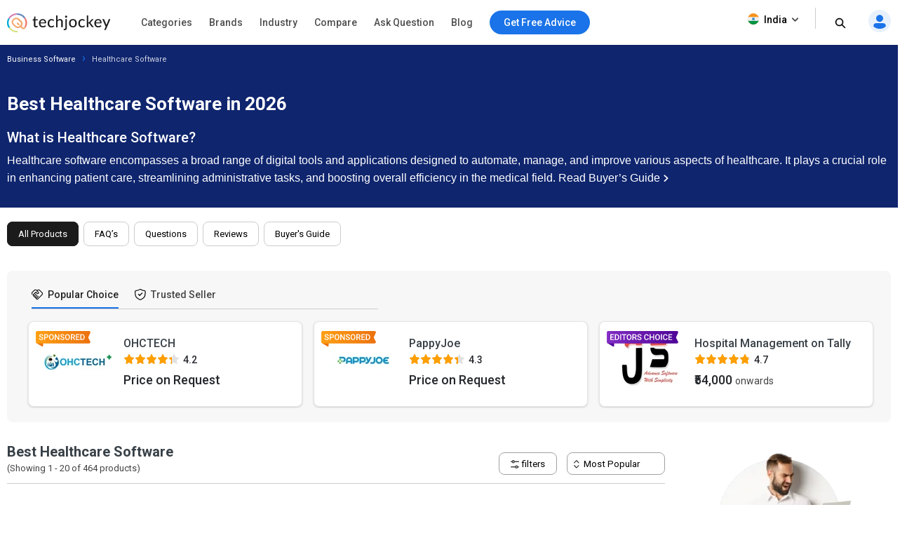

--- FILE ---
content_type: text/html; charset=UTF-8
request_url: https://www.techjockey.com/category/healthcare
body_size: 102183
content:


<!DOCTYPE html> <html lang="en"> <head> <meta http-equiv="Content-Type" content="text/html; charset=utf-8" /> <meta http-equiv="X-UA-Compatible" content="IE=edge"> <meta name="viewport" content="width=device-width, initial-scale=1, maximum-scale=1.0, user-scalable=0" /> <meta name="theme-color" content="#402fa1"> <link rel="icon" href="https://www.techjockey.com/assets/images/faviconV2.ico" type="image/x-icon" /> <link rel="manifest" href="https://www.techjockey.com/assets/new-assets/js/manifest.json" /> <title>Best Healthcare Software in 2026: Pricing, Reviews & Demo | Techjockey</title> <meta name="keywords" content="Health Care Software Online" /> <meta name="description" content="Buy Healthcare at the best price on Techjockey.com. Discover and Compare the top Healthcare price, key features and customer reviews to make an informed buying decision." /> <meta name="google-site-verification" content="9LeAk66wKYcVAMBcXARf4T4f6yWiCuYQqoGiC2y2Rvk" /> <meta name="yandex-verification" content="a73638de02b13e65" /> <meta name="robots" content="max-snippet:-1, max-image-preview:large, max-video-preview:-1" /> <meta property="og:site_name" content="Techjockey" /> <meta property="og:site" content="www.techjockey.com" /> <meta name="twitter:card" content="summary_large_image" /> <meta name="twitter:site" content="@Techjockey" /> <meta property="og:title" content="Best Healthcare Software in 2026: Pricing, Reviews & Demo | Techjockey"> <meta name="twitter:title" content="Best Healthcare Software in 2026: Pricing, Reviews & Demo | Techjockey" /> <meta property="og:type" content="website" /> <meta property="og:url" content="https://www.techjockey.com/category/healthcare"> <meta property="og:image" content="https://www.techjockey.com/assets/images/techjockey-image.png"> <meta name="twitter:image" content="https://www.techjockey.com/techjockey-twitter-image.png"> <meta property="og:image:url" content="https://www.techjockey.com/assets/images/techjockey-image.png" /> <meta property="og:image:secure_url" content="https://www.techjockey.com/assets/images/techjockey-image.png" /> <meta property="og:image:type" content="image/png" /> <meta property="fb:app_id" content="1779377402295970" /> <meta property="og:description" content="Buy Healthcare at the best price on Techjockey.com. Discover and Compare the top Healthcare price, key features and customer reviews to make an informed buying decision."> <meta name="twitter:description" content="Buy Healthcare at the best price on Techjockey.com. Discover and Compare the top Healthcare price, key features and customer reviews to make an informed buying decision." /> <meta name="ahrefs-site-verification" content="af8c747d1795e16f990a1405a165a4bb2d1a380fdd6e7004f80040e78d4c97d3"> <meta name="facebook-domain-verification" content="ig81ervuf71d1nx3302p0hxlx1o3cw" /> <meta name='dmca-site-verification' content='YzRtcFMycUpJZFBmL0EvNk4rRGhRN2FSc082cjJWb1Nuak14Q21BbVNnRT01' /> <link rel="canonical" href="https://www.techjockey.com/category/healthcare" /> <link rel="next" href="https://www.techjockey.com/category/healthcare?page=2" /> <link rel="alternate" href="https://www.techjockey.com/category/healthcare" hreflang="en" /> <link rel="alternate" href="https://www.techjockey.com/category/healthcare" hreflang="x-default" /> <link rel="alternate" href="https://www.techjockey.com/us/category/healthcare" hreflang="en-US" /> <link rel="alternate" href="https://www.techjockey.com/ae/category/healthcare" hreflang="en-AE" /> <script type="application/ld+json"> { "@context": "http://schema.org", "@type": "Organization", "name": "Techjockey", "legalName": "TECHJOCKEY INFOTECH PRIVATE LIMITED", "alternateName": "TJ", "description": "Techjockey Helps Million of Businesses to Buy the Best Software Online in India. 20000+ Software, 5500+ Vendors, 500+ Categories, 1+ Lakh Verified Reviews.", "knowsAbout": "Software, SaaS, PaaS, IaaS, Hardware, Cloud Solutions and Tools", "url": "https://www.techjockey.com", "logo": "https://cdn.techjockey.com/web/assets/V4/img/logo.png", "foundingDate":"2016", "employee": { "@type": "Person", "name": "Akash Nangia", "jobTitle": "CEO" }, "address": { "@type": "PostalAddress", "streetAddress": "Habitat India, C-3, Block C, Qutab Institutional Area", "addressLocality": "New Delhi", "addressRegion": "Delhi", "postalCode": "110016", "addressCountry": "India" }, "contactPoint": [{ "@type": "ContactPoint", "contactType": "customer service", "telephone": "+91-114-221-3003", "email": "support@techjockey.com" }], "sameAs": [ "https://www.linkedin.com/company/techjockey", "https://www.facebook.com/Techjockey/", "https://twitter.com/TechJockeys", "https://www.youtube.com/@techjockeydotcom" ] } </script> <script type="text/javascript"> var tj = tj || {}; tj.loadRobotoSlab = "false"; document.addEventListener("DOMContentLoaded", function(event) { if (tj.hasOwnProperty('loadCss')) { tj.loadCss('tj-font-css', 'https://fonts.googleapis.com/css2?family=Roboto:wght@400;500;700&display=swap'); if(tj.loadRobotoSlab == 'true'){ tj.loadCss('tj-font-rs-css', 'https://fonts.googleapis.com/css2?family=Roboto+Slab:wght@400;500;600;700&display=swap'); } } }); </script> <script type="text/javascript"> window.dataLayer = window.dataLayer || []; function ga(){} function triggerRdt(eventType, params = {}) { if (typeof rdt !== 'function') return; const hasParams = Object.keys(params).length > 0; hasParams ? rdt('track', eventType, params) : rdt('track', eventType); } function gtag(){dataLayer.push(arguments);} function checkUtmCampaign(){ var cookie = document.cookie; var output = {}; cookie.split(/\s*;\s*/).forEach(function(pair) { var parts = pair.split('='); var key = parts[0]?.trim(); var value = parts.slice(1).join('=').trim(); if (key) { output[key] = decodeURIComponent(value); } }); return output; } function tjgtag() { if(arguments[1] === "Lead submitted" || arguments[1] === "Lead initiated" || arguments[1] === "Page View" || arguments[1] === "content_engagement"){ var utmSource = sessionStorage.getItem('utm_source'); var customerId = sessionStorage.getItem('utm_customer'); if(utmSource && customerId){ arguments[2] = { ...arguments[2], utm_source: utmSource, utm_customer: customerId }; }; window.dataLayer.push(arguments); }else{ window.dataLayer.push(arguments); } if (arguments[1] === "Lead submitted"){ const leadSubmitted = sessionStorage.getItem("LeadSubmitted") === "true"; const utmCampaign = checkUtmCampaign()['tj_crm_utm_campaign']; if(!leadSubmitted){ sessionStorage.setItem("LeadSubmitted", "true"); if(utmCampaign){ let eventPayload = { event: "Lead submitted unique", utm_campaign: utmCampaign, arguments: Object.values(arguments) }; window.dataLayer.push(eventPayload); }else{ let eventPayload = { event: "Lead submitted unique", arguments: Object.values(arguments) }; window.dataLayer.push(eventPayload); } } } } function tjfbtag(){ fbq(...Array.from(arguments)); if (arguments[1] === "Lead submitted"){ const fbleadSubmitted = sessionStorage.getItem("fbLeadSubmitted") === "true"; const utmCampaign = checkUtmCampaign()['tj_crm_utm_campaign']; if(!fbleadSubmitted){ sessionStorage.setItem("fbLeadSubmitted", "true"); if(utmCampaign){ arguments[1] = `Lead submitted unique ${utmCampaign}`; }else{ arguments[1] = "Lead submitted unique"; } fbq(...Array.from(arguments)); } } } window.onload = (event) => { tj.loadScript('tj-moengage-loader', 'https://cdn.techjockey.com/web/assets/V2/js/moengage-events.js?v=1.2', false, {}, true) .then(() => { var google_login_success = ""; if (google_login_success != "") { tj.events.clevertap.oneTapLoginEvent(); $.growl.notice({ message: google_login_success }); } }) .catch(() => {}); setTimeout(function() { tj.loadThirdParty(); }, 5000); } </script> <link rel="preconnect" href="https://cdn.techjockey.com/web/" as="aws" crossorigin> <!-- webpush Notification code added on 11 June by DV --> <link rel="manifest" href="/manifest.json" /> <!-- Webpush Notification code ends here --> <meta name="p:domain_verify" content="add1d14133189a3fc631e532910249f0"/> <noscript><img alt="linkedin" height="1" width="1" style="display:none;" alt="" src="https://px.ads.linkedin.com/collect/?pid=588443&conversionId=6460897&fmt=gif"/></noscript> <base href="https://www.techjockey.com/"> <style type="text/css"> .form-search-popup { position: fixed !important; background: #0000009e !important; top: 0px !important; z-index: 999; height: 100%; } .form-search-popup form { background: #fff; padding: 11px 0px; height: 81px; position: relative; bottom: 17px; } li.become-v1 { position: relative; z-index: 9999; } .search_bar-icon .dropdown-new { position: relative; z-index: 9999; } ul.sub-menu-l1 li { height: 60px; } .dropdown-content-menu li { cursor: pointer; } .dropdown-content-menu li:hover, .dropdown-content-menu li:hover > a { color: #1a73e8; } .dropdown-content-menu a:hover { color: #1a73e8; } .sub-menu-l1 { margin-top: 0px; z-index: 9; border: 1px solid #ccc !important; background-color: #fff; height: 160px; width: 280px; padding: 11px 10px; border-radius: 0px 0px 0px 8px; box-shadow: 0 10px 20px 0 rgba(0, 0, 0, 0.1); cursor: pointer; } .become-v1 a:hover { color: #1a73e8; font-weight: 500; } .dropdown-new { position: relative; display: inline-block; } .dropdown-content-menu { display: none; position: absolute; background-color: #f9f9f9; box-shadow: 0px 8px 16px 0px rgba(0, 0, 0, 0.2); z-index: 1; right: -11px; margin-top: 0px; padding: 8px 8px !important; background-color: #fff; min-height: auto; width: 180px; border-radius: 0px 0px 4px 4px; border: 1px solid #ccc; } .dropdown-content-menu li:hover { background-color: #f6f8fb; } .dropdown-content-menu li a { color: #444; } ul.dropdown-content-menu li { width: 100%; text-align: left; font-size: 13px; font-weight: 500; padding: 8px; } .dropdown-new:hover .dropdown-content-menu { display: block; } .sub-menu-l2 li { height: 36px !important; } .sub-menu-l2 p:hover { display: block; } .sub-menu-l3 { width: 300px; background: #fff; height: auto; padding: 8px 8px; min-height: 414px; border-radius: 0px 0px 8px 0px; border: 1px solid #ccc !important; box-shadow: 0 10px 20px 0 rgba(0, 0, 0, 0.1); margin-top: -1px; } .sub-menu-l2 a, .sub-menu-l2 span { font-size: 13px !important; font-weight: 500; height: 36px !important; margin-bottom: 0px !important; } .menu-name { padding: 0; } .categories-menu-list { position: relative; z-index: 99; } .sub-menu-l1 a:hover, .sub-menu-l1 p:hover, .sub-menu-l2 a:hover, .sub-menu-l2 p:hover { background-color: #f6f8fb; } .sub-menu-l2 { margin-top: -1px; box-shadow: 0 10px 20px 0 rgba(0, 0, 0, 0.1); border: 1px solid #ccc !important; background-color: #fff; width: 300px; padding: 8px 8px; min-height: 410px; border-radius: 0px 0px 0px 8px; } .sub-menu-l1 a, .sub-menu-l1 p { font-size: 16px; height: 60px; margin-bottom: 12px; float: left; } .sub-menu-l1 .drop-down-img:hover { opacity: 1; } .drop-down-img { float: right; opacity: 0.5; } .sub-text { width: 100% !important; float: left; margin-top: 8px; margin-bottom: 8px; color: #666 !important; font-size: 12px !important; padding: 0 !important; } .main-header { padding: 6px 0px; background-color: #fff; box-shadow: 0 1px 3px 0 rgb(36 39 44 / 15%); float: left; width: 100%; height: 64px; position: relative; z-index: 99; } .main-header .logo_white { display: none; } .main-header .search_white { display: none; } .main-header .arrow_white { display: none; } .dropdown-new { margin-right: 0px !important; cursor: pointer; } .logo { position: relative; z-index: 9999; padding: 12px 0px; float: left; width: 17%; margin-right: 12px; } nav { position: relative; width: 980px; margin: 0 auto; } #cssmenu { position: relative; } #cssmenu, #cssmenu ul, #cssmenu ul li, #cssmenu ul li a, #cssmenu ul li p, #cssmenu ul li span, #cssmenu #head-mobile { border: 0; list-style: none; line-height: 1; display: block; -webkit-box-sizing: border-box; -moz-box-sizing: border-box; box-sizing: border-box; } #cssmenu:after, #cssmenu > ul:after { content: "."; display: block; clear: both; visibility: hidden; line-height: 0; height: 0; } #cssmenu #head-mobile { display: none; } #cssmenu > ul > li { float: left; position: relative; z-index: 99; } #cssmenu > ul > li > a, #cssmenu > ul > li > span { padding: 19px 12px; font-size: 14px; text-decoration: none; color: #222; font-weight: 500; cursor: pointer; opacity: 0.8; } #cssmenu li span:hover { color: #1a73e8 !important; opacity: 1 !important; } #cssmenu .free-demo-btn p:hover { color: #fff !important; } #cssmenu li p:hover { color: #1a73e8 !important; opacity: 1 !important; } #cssmenu li a:hover { color: #1a73e8 !important; opacity: 1 !important; } #cssmenu > ul > li:hover > a, #cssmenu ul li.active a, #cssmenu > ul > li:hover > span, #cssmenu ul li.active span, #cssmenu > ul > li:hover > p, #cssmenu ul li.active p { color: #222; opacity: 0.8; } /* #cssmenu > ul > li:hover, #cssmenu ul li.active:hover, #cssmenu ul li.active, #cssmenu ul li.has-sub.active:hover { background: #448d00 !important; -webkit-transition: background 0.3s ease; -ms-transition: background 0.3s ease; transition: background 0.3s ease; } */ #cssmenu > ul > li.has-sub > a, #cssmenu > ul > li.has-sub > span { padding-right: 30px; } #cssmenu > ul > li.has-sub > a:after, #cssmenu > ul > li.has-sub > span:after { position: absolute; top: 22px; right: 11px; width: 8px; height: 2px; display: block; background: #ddd; content: ""; } .logo img { max-width: 88%; position: relative; top: 1px; } #cssmenu > ul > li.has-sub > a:before, #cssmenu > ul > li.has-sub > span:before { position: absolute; top: 19px; right: 14px; display: block; width: 2px; height: 8px; background: #ddd; content: ""; -webkit-transition: all 0.25s ease; -ms-transition: all 0.25s ease; transition: all 0.25s ease; } #cssmenu > ul > li.has-sub:hover > a:before, #cssmenu > ul > li.has-sub:hover > span:before { top: 23px; height: 0; } #cssmenu ul ul { position: absolute; left: -9999px; z-index: 99; transition-duration: 0.4s; transition-delay: 0.4s; } #cssmenu ul ul li { height: 0; -webkit-transition: all 0.25s ease; -ms-transition: all 0.25s ease; transition: all 0.25s ease; } #cssmenu ul ul li:hover { } #cssmenu li:hover > ul { left: auto; } #cssmenu ul ul ul { margin-left: 91%; top: 0; } #cssmenu ul ul li a, #cssmenu ul ul li span, #cssmenu ul ul li p { padding: 11px 15px; width: 100%; text-decoration: none; color: #222; font-weight: 500; font-size: 16px; } #cssmenu ul ul li:last-child > a, #cssmenu ul ul li.last-item > a, #cssmenu ul ul li:last-child > span, #cssmenu ul ul li.last-item > span { border-bottom: 0; } #cssmenu ul ul li:hover > a, #cssmenu ul ul li a:hover, #cssmenu ul ul li:hover > span, #cssmenu ul ul li span:hover { color: #000; } #cssmenu ul ul li.has-sub > a:after, #cssmenu ul ul li.has-sub > span:after { position: absolute; top: 16px; right: 11px; width: 8px; height: 2px; display: block; background: #ddd; content: ""; } #cssmenu ul ul li.has-sub > a:before, #cssmenu ul ul li.has-sub > span:before { position: absolute; top: 13px; right: 14px; display: block; width: 2px; height: 8px; background: #ddd; content: ""; -webkit-transition: all 0.25s ease; -ms-transition: all 0.25s ease; transition: all 0.25s ease; } #cssmenu ul ul > li.has-sub:hover > a:before, #cssmenu ul ul > li.has-sub:hover > span:before { top: 17px; height: 0; } .free-demo-btn p, .free-demo-btn button { border-radius: 100px; background-color: #1a73e8; color: #fff !important; font-weight: 500 !important; padding: 10px 20px; cursor: pointer; font-size: 14px; top: 9px; position: relative; } .sticky-acd-cta { margin-left: 0px; margin-top: 13px; } .sticky-acd-cta button { display: none; float: right; position: relative; top: 1px; border: 1px solid #1a73e8; font-weight: 700 !important; background-color: #fff; color: #1a73e8 !important; border-radius: 100px; cursor: pointer; font-size: 14px; padding: 9px 20px; } .sticky-acd-cta button:hover { background-color: #1a73e8; color: #fff !important; } .products-fx1 .sticky-acd-cta button { display: block; } .search_bar-icon { text-align: right; } .search_bar-icon li { display: inline-block; margin-right: 20px; line-height: 1.4; } .search_bar-icon ul { padding: 8px 0px; } .become-v1 a { font-size: 14px; text-decoration: none; color: #000; position: relative; bottom: 9px; font-weight: 500; opacity: 0.8; } .free-demo-btn { margin-left: 12px; } .headerbc { visibility: visible; opacity: 0.7; position: fixed; left: 0; right: 0; background: #000 !important; top: 0px; z-index: 9; height: 100%; transition-duration: 0.2s; } .search-icon button { position: relative; top: 3px; background: transparent; border: none; outline: none; cursor: pointer; } /* footer */ .footer-section { background: #0a112f; float: left; width: 100%; padding-top: 40px; padding-bottom: 40px; } .footer-menu { float: left; width: 100%; } .footer-menu p { font-size: 16px; font-weight: 500; color: #fff; margin-bottom: 22px; } .footer-menu li { float: left; width: 33%; margin-bottom: 0px; } .footer-menu-2 { margin-left: 20%; } .footer-section p { font-size: 15px; font-weight: 500; color: #fff; margin-bottom: 22px; } .footer-section-2 { background: #0a112f; float: left; width: 100%; margin: 41px 0 0px; padding: 30px 0px; border-top: 1px solid #3b4367; border-bottom: 1px solid #3b4367; } .footer-section p { font-size: 18px; font-weight: 500; color: #fff; margin-bottom: 22px; } .footer-section-2 ul { display: inline-flex; } .footer-section-2 ul li { padding: 0.9px 12.3px 0.6px 0.9px; } .footer-section-2 .footer-social-icons { margin-left: 95px; } .footer-section-2 .footer-subscribe-form input[type="email"] { height: 40px; background: #ffffffed; border: none; padding-left: 12px; border-radius: 4px; width: 64%; color: #222222; } .footer-section-2 .footer-subscribe-form button { background-color: #1a73e8 !important; height: 40px; border-radius: 4px; text-align: center; padding: 12px 32px 12px 30px; color: #fff; font-size: 14px; float: right; margin-right: 6px; border: 0px; cursor: pointer; } .footer-section-3 { background: #0a112f; float: left; width: 100%; padding-top: 5px; padding-bottom: 5px; } .footer-section-3 .footer-last-1 { height: 16px; margin: 0 15px 0 0; font-family: Roboto; font-size: 14px; font-weight: 500; font-stretch: normal; font-style: normal; line-height: 4.14; letter-spacing: normal; text-align: left; color: #fff; } .footer-last-1 span { opacity: 0.8; } .footer-section-3 span { font-family: Roboto; font-size: 14px; font-weight: 500; color: #fff; } .footer-section-3 .footer-last-2 { height: 16px; font-family: Roboto; font-size: 14px; font-weight: normal; font-stretch: normal; font-style: normal; line-height: 4.14; letter-spacing: normal; color: #fff; float: right; } .footer-menu li span { margin: 20px 40px 14px 0px; opacity: 0.8; font-family: Roboto; font-size: 14px; font-weight: normal; font-stretch: normal; font-style: normal; line-height: 2; letter-spacing: normal; text-align: left; color: #fff; } .footer-menu-2 li span { margin: 20px 40px 14px 0px; opacity: 0.8; font-family: Roboto; font-size: 14px; font-weight: normal; font-stretch: normal; font-style: normal; line-height: 2; letter-spacing: normal; text-align: left; color: #fff; white-space: nowrap; } .footer-menu li span:hover { border-bottom: solid 1px white; opacity: 1; } .footer-menu-2 li span:hover { border-bottom: solid 1px white; opacity: 1; } .footer-last-2 span { opacity: 0.8; } .footer-section-3 span:hover { border-bottom: solid 1px white; opacity: 1; } /* footer */ .tj-out, .tjout { display: none; } .tj-in, .tjin { display: block !important; } .slick-next { background-image: url(assets/V4/img/icon_slider_right.svg) !important; right: -8px !important; } .slick-prev { background-image: url(assets/V4/img/icon_slider_left.svg) !important; left: -8px !important; } .slick-next, .slick-prev { width: 40px !important; height: 40px !important; border-radius: 50%; background-color: #fff; box-shadow: 0 6px 12px 0 rgb(36 39 44 / 10%); border: 1px solid rgba(36, 39, 44, 0.1); content: none; background-position: center !important; } .product_like_btn, .product_liked_btn { width: 24px; height: 24px; border-radius: 0; background-color: transparent; outline: none; box-shadow: none; background-image: url("assets/V4/img/button_like.svg"); background-repeat: no-repeat; cursor: pointer; } .product_like_btn { background-image: url("assets/V4/img/button_like.svg"); } .product_liked_btn { background-image: url("assets/V4/img/button_like_filled.svg"); } .btn-call-demo { margin-top: 49px; } a.free-demo, button.free-demo { padding: 11px 18px 10px; border-radius: 50px; background-color: #1a73e8; color: #fff; border: none; font-size: 16px; } .free-demo:hover { box-shadow: 0 3px 6px 0 rgb(26 115 232 / 30%); } .call-now-btn { height: 40px; width: 40px; display: inline-block; position: relative; top: 16px; margin-right: 15px; background: transparent; border: none; cursor: pointer; background-image: url("assets/V4/img/call.svg"); background-repeat: no-repeat; } .show-pop-up { display: block !important; } .fixed_height { overflow: hidden; } .overlay-1 { position: fixed; top: 0; bottom: 0; left: 0; right: 0; background: rgba(0, 0, 0, 0.5); transition: opacity 200ms; visibility: hidden; opacity: 0; z-index: 99999; } .show-pop-up { visibility: visible !important; opacity: 1 !important; } /*.header-searchbar { }*/ .tj-agreement-text-cont { position: absolute; bottom: 44px; float: left; background: #fff; padding: 0px 15px 20px 15px; width: 100%; } .tj-agreement-text { float: left; width: 100%; color: #9a9a9a; opacity: 0.8; font-size: 10px; margin-left: 10px; } .tj-agreement-text a:active { color: #472dc2; } #acdPopupModal .tj-agreement-text-cont { position: unset; padding: 0px 15px 0px 15px; } .cart-cn1 { font-weight: 500; width: 16px; height: 16px; box-shadow: 0 2px 6px 0 rgba(0, 114, 240, 0.16); background-color: #0072f0; display: inline-block; color: #fff; border-radius: 100px; text-align: center; line-height: 16px; font-size: 10px; position: relative; left: 5px; bottom: 1px; } #email_login_screen .btn-soc-m1 { margin-top: 0px !important; float: left; width: 100%; text-align: center; } #phone_login_screen .card, #login_signup_screen .card, #email_login_screen .card, #forget_password_screen .card { margin-top: 10px !important; box-sizing: border-box; } a.signup_link_button { font-size: 14px; } .hed-1 { font-weight: 400; } .slick-prev.slick-disabled, .slick-next.slick-disabled { pointer-events: auto !important; } .spinner { margin: 0 auto; width: 100%; text-align: center; height: auto; } .spinnerblock { margin: 0 auto; width: 100%; text-align: center; height: 30px; } .white>div { width: 10px; height: 10px; background-color: #fff; margin: 0px 2px; border-radius: 100%; display: inline-block; -webkit-animation: sk-bouncedelay 1.4s infinite ease-in-out both; animation: sk-bouncedelay 1.4s infinite ease-in-out both; } .whiteblock>div { width: 20px; height: 20px; background-color: #fff; margin: 6px 2px; border-radius: 100%; display: inline-block; -webkit-animation: sk-bouncedelay 1.4s infinite ease-in-out both; animation: sk-bouncedelay 1.4s infinite ease-in-out both; } .purple>div { width: 10px; height: 10px; background-color: #1973e8; margin: 0px 2px; border-radius: 100%; display: inline-block; -webkit-animation: sk-bouncedelay 1.4s infinite ease-in-out both; animation: sk-bouncedelay 1.4s infinite ease-in-out both; } .purpleblock>div { width: 20px; height: 20px; background-color: #1973e8; margin: 6px 2px; border-radius: 100%; display: inline-block; -webkit-animation: sk-bouncedelay 1.4s infinite ease-in-out both; animation: sk-bouncedelay 1.4s infinite ease-in-out both; } .spinner .bounce1, .spinnerblock .bounce1 { -webkit-animation-delay: -0.32s; animation-delay: -0.32s; } .spinner .bounce2, .spinnerblock .bounce2 { -webkit-animation-delay: -0.16s; animation-delay: -0.16s; } /* header */ .country_icon .dropdown-content { left: -11px; min-width: 110px !important; border-radius: 4px; box-shadow: 0 1px 3px 0 rgba(0, 0, 0, 0.08); top: 20px; text-align: left; padding: 15px 16px; margin-top: 10px; background: #fff; } .country_icon button { float: left; font-size: 14px; color: #000; position: relative; top: -5px; bottom: 0px; font-weight: 500; background: no-repeat; border-right: 1px solid #ccc !important; padding-right: 20px; height: 30px; font-family: "Roboto", system-ui; box-shadow: none; border: none; cursor: pointer; } .country_icon { margin-right: 15px !important; } .is_1 { position: relative; top: 2px; margin-right: 4px; } .is_2 { position: relative; top: 4px; } .country_icon li a { font-size: 14px; color: #000; } .country_icon li { display: block !important; margin-top: 10px; width: 100%; margin-right: 0px; font-family: "Roboto", system-ui; } .country_icon .dropdown-content img { position: relative; top: 3px; margin-right: 4px; } .search_bar-icon .dropdown { position: relative; display: inline-block; } .search_bar-icon .dropdown-content { display: none; position: absolute; } .search_bar-icon .dropdown-content a { display: block; } .search_bar-icon .dropdown:hover .dropdown-content { display: block; } /* header */ @-webkit-keyframes sk-bouncedelay { 0%, 80%, 100% { -webkit-transform: scale(0); } 40% { -webkit-transform: scale(1); } } @keyframes sk-bouncedelay { 0%, 80%, 100% { -webkit-transform: scale(0); transform: scale(0); } 40% { -webkit-transform: scale(1); transform: scale(1); } } .offers_menu svg{ position: relative; top: 2px; margin-right: 4px;}#growls{z-index:9999999999;position:fixed}#growls.default{bottom:10px;left:40% ;}#growls.tl{top:10px;left:10px}#growls.tr{top:10px;right:10px}#growls.bl{bottom:10px;left:10px}#growls.br{bottom:10px;right:10px}#growls.tc{top:10px;right:10px;left:10px}#growls.bc{bottom:10px;right:10px;left:10px}#growls.bc .growl,#growls.tc .growl{margin-left:auto;margin-right:auto}.growl{opacity:.8;position:relative;border-radius:4px;-webkit-transition:all .4s ease-in-out;-moz-transition:all .4s ease-in-out;transition:all .4s ease-in-out}.growl.growl-incoming{opacity:0}.growl.growl-outgoing{opacity:0}.growl.growl-small{width:200px;padding:5px;margin:5px}.growl.growl-medium{width:auto;padding:16px 24px;margin:0 0 24px 0;max-width:400px;min-width:240px;}.growl.growl-large{width:300px;padding:15px;margin:15px}.growl.growl-default{color:#fff;background:#7f8c8d}.growl.growl-error{color:#24272d;background:white; border:1px solid #da1032;box-shadow: 0px 0px 16px rgba(36,39,44,0.3);}.growl.growl-notice{color:#24272d;background:white; border:1px solid #15ab7f;}.growl.growl-warning{color:#fff;background:#f39c12}.growl .growl-close{cursor:pointer;float:right;font-size:14px;font-weight:400;font-family:helvetica,verdana,sans-serif}.growl .growl-title{font-size:18px;line-height:24px}.growl .growl-message{font-size:13px;line-height:1.5;font-weight: 500; padding-right: 24px; color:rgba(36,39,44);} </style> <style type="text/css" id="tj-slick-css"> .slick-slider { position: relative; display: block; box-sizing: border-box; -webkit-user-select: none; -moz-user-select: none; -ms-user-select: none; user-select: none; -webkit-touch-callout: none; -khtml-user-select: none; -ms-touch-action: pan-y; touch-action: pan-y; -webkit-tap-highlight-color: transparent; } .slick-list { position: relative; display: block; overflow: hidden; margin: 0; padding: 0; } .slick-list:focus { outline: none; } .slick-list.dragging { cursor: pointer; cursor: hand; } .slick-slider .slick-track, .slick-slider .slick-list { -webkit-transform: translate3d(0, 0, 0); -moz-transform: translate3d(0, 0, 0); -ms-transform: translate3d(0, 0, 0); -o-transform: translate3d(0, 0, 0); transform: translate3d(0, 0, 0); } .slick-track { position: relative; top: 0; left: 0; display: block; margin-left: auto; margin-right: auto; float: left; } .slick-track:before, .slick-track:after { display: table; content: ""; } .slick-track:after { clear: both; } .slick-loading .slick-track { visibility: hidden; } .slick-slide { display: none; float: left; height: 100%; min-height: 1px; } [dir="rtl"] .slick-slide { float: right; } .slick-slide img { display: block; } .slick-slide.slick-loading img { display: none; } .slick-slide.dragging img { pointer-events: none; } .slick-initialized .slick-slide { display: block; } .slick-loading .slick-slide { visibility: hidden; } .slick-vertical .slick-slide { display: block; height: auto; border: 1px solid transparent; } .slick-arrow.slick-hidden { display: none; } .slick-prev, .slick-next { font-size: 0; line-height: 0; position: absolute; top: 50%; display: block; width: 20px; height: 20px; padding: 0; -webkit-transform: translate(0, -50%); -ms-transform: translate(0, -50%); transform: translate(0, -50%); cursor: pointer; color: transparent; outline: none; background: transparent; z-index: 1; } .slick-next, .slick-prev { width: 40px !important; height: 40px !important; border-radius: 50%; background: none; border: none; content: none; background-position: center !important; right: 0px; } .slick-prev:hover:before, .slick-prev:focus:before, .slick-next:hover:before, .slick-next:focus:before { opacity: 1; } .slick-prev.slick-disabled, .slick-next.slick-disabled { opacity: 0 !important; cursor: auto; pointer-events: none; } .slick-prev:before, .slick-next:before { font-size: 20px; line-height: 1; opacity: 0.75; color: white; -webkit-font-smoothing: antialiased; -moz-osx-font-smoothing: grayscale; } .slick-prev { left: 0px; } [dir="rtl"] .slick-prev { right: 0px; left: auto; } .slick-next { right: 0px; } [dir="rtl"] .slick-next { right: auto; left: 0px; } .slick-dotted.slick-slider { margin-bottom: 0px; } .slick-dots { position: absolute; bottom: 0px; display: block; width: 100%; padding: 0; margin: 0; list-style: none; text-align: center; } .slick-dots li { position: relative; display: inline-block; width: 20px; height: 20px; margin: 0 -3px; padding: 0; cursor: pointer; } .slick-dots li button { font-size: 0; line-height: 0; display: block; width: 20px; height: auto; padding: 5px; cursor: pointer; color: transparent; border: 0; outline: none; background: transparent; } .slick-dots li button:hover, .slick-dots li button:focus { outline: none; } .slick-dots li button:hover:before, .slick-dots li button:focus:before { opacity: 1; } .slick-dots li button:before { font-size: 20px; line-height: 20px; position: absolute; top: 0; left: 0; width: 20px; content: "•"; text-align: center; opacity: 0.25; color: black; -webkit-font-smoothing: antialiased; -moz-osx-font-smoothing: grayscale; } .slick-dots li.slick-active button:before { opacity: 1; color: #472dc2; font-size: 30px; }</style> <style type="text/css"> /* body */ *, ::after, ::before { box-sizing: border-box; } html { scroll-behavior: smooth; } * { padding: 0px; margin: 0px; box-sizing: border-box; text-decoration: none; } html { line-height: 1.15; -webkit-text-size-adjust: 100%; -ms-text-size-adjust: 100%; -ms-overflow-style: scrollbar; -webkit-tap-highlight-color: rgba(0, 0, 0, 0); scroll-behavior: smooth; overflow: auto; } li { list-style: none; } .top-hed1 { background: #fff; float: left; width: 100%; } body { background-color: #fff !important; font-family: "Roboto", sans-serif; line-height: 1.8; color: #384047; overflow-x: hidden !important; } body { margin: 0; } img { max-width: 100%; } .container { padding-right: 15px; padding-left: 15px; margin-right: auto; margin-left: auto; } .col-md-1, .col-md-2, .col-md-3, .col-md-4, .col-md-5, .col-md-6, .col-md-7, .col-md-8, .col-md-9, .col-md-10, .col-md-11, .col-md-12 { float: left; padding-left: 15px; padding-right: 15px; } .col-md-1 { float: left; width: 8.33333333%; } .col-md-2 { float: left; width: 16.66666667%; } .col-md-3 { float: left; width: 25%; } .col-md-4 { float: left; width: 33.33333333%; } .col-md-5 { float: left; width: 41.66666667%; } .col-md-6 { float: left; width: 50%; } .col-md-7 { float: left; width: 58.33333333%; } .col-md-8 { float: left; width: 66.66666667%; } .col-md-9 { float: left; width: 75%; } .col-md-10 { float: left; width: 83.33333333%; } .col-md-11 { float: left; width: 91.66666667%; } .col-md-12 { float: left; width: 100%; } .container-website { display: block; width: 1260px; margin: 0 auto; } .row { margin-left: -15px; margin-right: -15px; } /* body */ /* breadcrumb_outer */ .breadcrumb_outer { padding-left: 0px; padding-right: 0px; margin-bottom: 0px; float: left; width: 100%; } .breadcrumb>li { display: inline-block; } .breadcrumb a:hover { text-decoration: underline; } .breadcrumb a { color: #fff; font-size: 11px; line-height: 36px; display: inline-block; font-weight: 400; text-decoration: none; } .breadcrumb>li+li::before { padding: 0 5px; color: #1a73e8; content: "›"; } .breadcrumb p { color: #fff; font-size: 11px; line-height: 36px; display: inline-block; font-weight: 400; opacity: 0.8; } .top-text p { width: 100%; font-family: sans-serif; } .software-listing { float: left; width: 100%; padding: 3px 0px 30px; background-color: #0f256e; } .software-listing .page-c1 { font-weight: 700; line-height: 1.23; color: #fff; font-size: 26px; margin-top: 30px; margin-bottom: 20px; } .software-listing .page-c2 { font-weight: 500; line-height: 1.23; color: #fff; font-size: 20px; margin-top: 0px; margin-bottom: 8px; } .software-listing p, .software-listing p a { color: #fff; font-weight: 400; line-height: 1.57; } .software-listing p a { cursor: pointer; text-decoration: underline; } .know-more:hover { text-decoration: underline; } .know-more { color: #fff; font-weight: 500; cursor: pointer; } .know-more img { position: relative; top: 4px; } /* breadcrumb_outer */ /* All Products */ .section-products, .accounting-software-section, .software-listing-section, .demo-hd1 { width: 100%; float: left; } .software-listing-section { margin-bottom: 60px } .menu-li li p:hover { background: #1b1b1b; color: #fff; border-color: #1b1b1b; transition: all 0.3s ease-out; } .products-fx1 { position: fixed; z-index: 9999; background: #fff; height: 64px; box-shadow: 0 1px 4px 0 rgba(0, 0, 0, 0.16); } .products-fx1 .menu-li { margin-top: 13px; } .menu-li li a:hover { background: #1b1b1b; color: #fff; border-color: #1b1b1b; } .menu-li a, .menu-li p { padding: 9px 15px; border-radius: 8px; border: solid 1px #ccc; margin-right: 3px; font-size: 13px; color: #000; cursor: pointer; line-height: initial; } .menu-li li { display: inline-block; } .menu-li { margin-top: 20px; } .menu-li a.active_link, .menu-li p.active_link { background: #1b1b1b; color: #fff; border-color: #1b1b1b; } /* All Products */ /* Sponsored tabs */ .top_tab_skeleton-1 { margin-top: 38px; } .section-sponsored-tabs .newtabcontent { display: none; position: relative; } .section-sponsored-tabs .arrow img { max-width: 80%; } .section-sponsored-tabs .col-md-4 { padding-left: 8px; padding-right: 8px; } .section-sponsored-tabs .slick-list.draggable { padding-left: 15px; padding-right: 15px; } .section-sponsored-tabs .slick-track { padding: 2px; } .section-sponsored-tabs .tab { padding-left: 15px; padding-right: 15px; } .menu-tabs { padding: 20px; border-radius: 8px; background-color: #f7f7f7; float: left; width: 100%; } .section-sponsored-tabs .slick-prev.slick-arrow { top: 82px; left: 10px !important; width: 30px !important; height: 30px !important; } .section-sponsored-tabs .slick-next { top: 82px; right: 10px !important; width: 30px !important; height: 30px !important; } .section-sponsored-tabs { margin-top: 35px; float: left; width: 100%; } .section-sponsored-tabs .newtablinks.active { color: #222222; border-bottom: 2px solid #1a73e8; padding-bottom: 10px; font-weight: 500; } .section-sponsored-tabs .newtablinks { background: no-repeat; border: none; font-size: 14px; margin-right: 19px; font-weight: 400; font-weight: 500; color: #444444; font-family: "Roboto", sans-serif; cursor: pointer; } .section-sponsored-tabs .newtablinks img { position: relative; top: 3px; margin-right: 4px; } .view_rating_outer { display: flex; align-items: baseline; width: 100%; margin-bottom: 0px; } .star-ratings-sprite { background: url(assets/V4/img/star_rating.svg) repeat-x; font-size: 0; height: 15px; line-height: 0; text-indent: -999em; width: 81px; float: left; padding-left: 0px !important; padding-right: 0px !important; margin-right: 4px; margin-bottom: 4px; position: relative; top: 1px; } .star-ratings-sprite-rating { background: url(assets/V4/img/star_rating.svg) 0 100% repeat-x; float: left; height: 16px; display: block; } .view_rating_outer .t31 { font-size: 14px; color: #24272c; font-weight: 500; } .tags { position: absolute; left: -10px; top: -7px; background-repeat: no-repeat; background-size: cover; height: 22px; } .product-box { float: left; width: 33%; position: relative; } .product-text { float: left; width: 67%; } .tabs-box { padding: 20px; border-radius: 8px; box-shadow: 0 1px 3px 0 rgb(0 0 0 / 16%); border: solid 1px #e5e5e5; background-color: #fff; float: left; width: 100%; margin-top: 15px; min-height: 122px; } p.product-name { font-size: 16px; font-weight: 500; margin-bottom: 0px; line-height: 1.38; white-space: nowrap; overflow: hidden; text-overflow: ellipsis; } .product-price { font-size: 18px; font-weight: 500; color: #24272c; } .product-price span { color: #444 !important; font-size: 14px; font-weight: 400; } .tags-pr1 { margin-top: 11px; } .tags-cs1 .product-name { margin-top: 11px; } .title-border { border-bottom: 1px solid #ccc; width: 494px; } .arrow1 { position: absolute; top: 79px; left: -18px; } .arrow2 { position: absolute; top: 79px; right: -27px; } /* Sponsored tabs */ /* Accounting Software */ .heading-tex h2 { font-size: 20px; font-weight: bold; line-height: 1.2; } .heading-tex span, .page-products-number { font-size: 13px; color: #444; font-weight: 400; } .heading-tex { float: left; width: 70%; } .software-listing-text { float: left; width: 100%; margin-top: 30px; border-bottom: solid 1px #ccc; padding-bottom: 10px; } .products-tab-filters { display: none !important; padding-left: 19px; } .products-tab-filters .filters-btn-cl { padding: 9px 15px; font-size: 13px; } .back-to-top { float: left; width: auto; display: none !important; } .products-fx1 .back-to-top { display: block !important; } .back-to-top a, .back-to-top p { float: left; padding: 9px 11px; text-align: center; background: #fff !important; margin-right: 6px; } .products-fx1 .products-tab-filters { display: inline-block !important; } .filters-btn { width: 30%; float: left; text-align: right; position: relative; margin-top: 13px; } .filters-btn-cl { padding: 8px 16px 7px; border-radius: 8px; border: solid 1px #a1a1a1; margin-right: 10px; background-color: #ffff; cursor: pointer; font-family: "Roboto", sans-serif; } .popular-btn { padding: 8px 7px 7px; border-radius: 8px; border: solid 1px #a1a1a1; background-color: #fff; cursor: pointer; font-family: "Roboto", sans-serif; width: 140px; text-align: left; white-space: nowrap; overflow: hidden; text-overflow: ellipsis; } .popular-btn img { margin-right: 4px; } .filters-btn img { max-width: 100%; position: relative; top: 2px; } /* Accounting Software box */ /* ratting_bar_none */ .ratting_bar_none .product-tag { height: 36px; } .ratting_bar_none .compare-btn { margin-top: 1px; } .ratting_bar_none .btn-call-demo { margin-top: 22px; } /* ratting_bar_none */ .drop-hover img { position: relative; top: 3px; rotate: -90deg; left: 2px; } .popover__title { font-size: 24px; line-height: 0px; text-decoration: none; color: rgb(228, 68, 68); text-align: center; padding: 15px 0; } .popover__wrapper { position: relative; margin-top: 10px; display: inline-block; } .popover__content { opacity: 0; visibility: hidden; position: absolute; left: 142px; transform: translate(0, 10px); background-color: #fff; padding: 20px; box-shadow: 0 2px 5px 0 rgb(0 0 0 / 26%); top: -100px; width: 255px; transition-duration: 0.3s; transition-delay: 0.3s; } .popover__content { z-index: 99; } .popover__content:before { content: ""; box-sizing: border-box; display: block; height: 1.5rem; width: 1.5rem; background-color: #fff; border: 1px solid #d1d7dc; box-shadow: 0 2px 4px rgb(0 0 0 / 8%), 0 4px 12px rgb(0 0 0 / 8%); position: absolute; transform: translateX(-1.2rem) translateY(-1.2rem) scaleY(0.5) rotate(45deg); top: 139px; left: 7px; } .popover__content::after { content: ""; display: block; background-color: #fff; position: absolute; height: 2rem; width: 1.2rem; transform: translateY(-1rem); top: 135px; left: 0px; } .popover__wrapper:hover .popover__content { z-index: 10; opacity: 1; visibility: visible; transform: translate(0, -20px); transition: all 0.5s cubic-bezier(0.75, -0.02, 0.2, 0.97); } .ratting_bar_section { width: 100%; margin-bottom: 4px; } .ratting_bar_section label { font-weight: 400; display: inline-block; max-width: 100%; margin-bottom: 5px; font-size: 13px; } .ratting_bar_section label:nth-child(2) { float: right; font-weight: 500; position: relative; top: 4px; } .ratting_bar_line { width: 100%; height: 2px; border-radius: 4px; background: rgba(36, 39, 44, 0.2); position: relative; padding: 0px 1px 0px; } .popover__content .view_rating_outer .t31 { font-weight: 500; } .see-all-link { line-height: 1.2; margin-top: 10px; float: left; width: 100%; } .see-all-link a { font-size: 13px; font-weight: 500; color: #3473de; text-decoration: underline; } .ratting_bar_line_inner { width: 70%; height: 4px; border-radius: 4px; background: #ffaa00; position: relative; bottom: 1px; right: 1px; animation-play-state: running; animation-iteration-count: 1; animation-name: bar_slide; animation-timing-function: linear; animation-duration: 5s; } .read-all-rev { font-size: 14px; text-align: right; color: #505256; text-decoration: underline; cursor: pointer; } .user-reviews-1 { font-size: 12px; color: #25272c; opacity: 0.7; margin-bottom: 2px; } .product-box-accounting { float: left; width: 100%; } .product-box-accounting-s1 { float: left; width: 14%; position: relative; } .product-box-accounting-text { float: left; width: 57%; margin-left: 20px; } .product-box-accounting-text-btn { float: left; width: 26%; text-align: right; } .like-btn { position: absolute; right: 8px; top: 7px; border: none; } .product-box-accounting { float: left; width: 100%; padding-top: 30px; padding-bottom: 30px; border-bottom: solid 1px #ccc; } .product-heading { font-size: 18px; font-weight: 500; line-height: 1.22; } .product-heading a, .product-tag a { color: #222222; } .product-tag span { color: #444; font-size: 14px; font-weight: 400; margin-right: 4px; } .product-tag { font-size: 14px; font-weight: 500; line-height: 10px; margin-top: 7px; display: flex; align-items: center; min-height: 22px; } .product-tag img { position: relative; top: 7px; } .product-pera { color: #444; font-size: 14px; line-height: 1.57; margin-top: 5px; } .product-img { min-width: 131px; min-height: 98px; } .tabs-box .product-img { min-height: 75px; min-width: 100px; } .product-img img { border-radius: 8px; cursor: pointer; } .compare-btn { text-align: left; margin-top: 16px; margin-left: 14px; } .compare-btn label { color: #444444; font-size: 16px; font-weight: 500; cursor: pointer; } .product-pera .no-more:hover { text-decoration: underline; } .text-l1 { float: left; width: 100%; } .product-pera .no-more { color: #222; font-weight: 500; float: left; width: auto; } .product-pera .no-more img { position: relative; top: 4px; z-index: 0; } .view-plans-btn a:hover { text-decoration: underline; } .view-plans-btn a { color: #1b73e8; font-size: 14px; font-weight: 500; } .view-plans-btn img { position: relative; top: 5px; } /* Accounting Software box */ /* side nav */ .question-list-1 { position: relative; padding: 24px 24px; border-radius: 4px; background-color: #f3f7fe; float: left; margin-bottom: 15px; width: 100%; text-align: center; margin-top: 131px; } .question-list-1 img { position: relative; bottom: 119px; } .acot1-md-v2 p { font-size: 20px; text-align: center; line-height: 1.3; font-weight: 500; margin-top: 93px; } .hav2 { font-size: 15px; margin-top: 6px; font-weight: normal; } .question-list-1 .trigger_event:hover { background-color: #222; color: #fff; transition: all 0.3s ease-out; } .question-list-1 .trigger_event { border-radius: 8px; background-color: #fff; padding: 11.4px 28px 11.6px; color: #222; font-size: 14px; font-weight: 500; border: 1px solid #222; } .abt-box-img { height: 92px; } .hav1 { font-size: 18px; font-weight: bold; line-height: 1.4; color: #222; } .hav2 { font-size: 14px; margin-top: 6px; font-weight: normal; line-height: 1.57; } .btn-pl-2 { float: left; width: 100%; margin-top: 22px; margin-bottom: 8px; } .btn-pl-2 button { cursor: pointer; } .compare-btn input[type="checkbox"] { position: relative; margin-right: 6px; width: 16px; height: 16px; top: 2px; cursor: pointer; } /* Compare Popular Software */ .product-on-h1 { height: 55px; } .btn-call-demo { margin-top: 52px; float: right; width: 100%; justify-content: flex-end; display: flex; } .btn-call-demo .call-now-btn:hover { background-image: url(assets/V4/img/call_hover.svg); transition: all 0.3s ease-out; } .btn-call-demo .free-demo { font-size: 14px; font-family: "Roboto", sans-serif; border-radius: 100px; padding: 10px 20px; position: relative; float: left; width: 60%; font-weight: 500; cursor: pointer; } .btn-call-demo .call-now-btn { top: 0px; display: block; width: 17%; text-align: right; float: left; } .compare-popular { padding: 20px; border-radius: 8px; background-color: #f7f7f7; float: left; width: 100%; } .compare-popular p { font-size: 18px; font-weight: bold; text-align: center; margin-bottom: 15px; line-height: 1.5; } .compare-box:hover { box-shadow: 0 3px 8px 0 rgb(0 0 0 / 12%); } .compare-box { box-shadow: 0 1px 3px 0 rgb(0 0 0 / 8%); background-color: #fff; float: left; width: 100%; padding: 25px 15px 15px 15px; position: relative; margin-bottom: 19px; border-radius: 8px; cursor: pointer; } .product-box-compare { width: 40%; float: left; } .product-box-compare1 { float: right; width: 40%; } .product-box-compare img, .product-box-compare1 img { width: 100%; border-radius: 4px; } .vs_compare { display: block; background: #072373; border-radius: 100%; height: 20px; width: 20px; position: absolute; left: 46.5%; top: 50%; transform: translateY(-70%); color: #ffffff; line-height: 22px; font-size: 9px; font-weight: 500; text-align: center; } .line-vs { position: absolute; height: 88%; border: solid 1px #dedede; text-align: center; left: 50%; } .compare-box p { font-size: 14px; font-weight: 500; text-align: center; display: -webkit-box; max-width: 100%; height: 40px; margin: 0 auto; -webkit-line-clamp: 2; -webkit-box-orient: vertical; overflow: hidden; text-overflow: ellipsis; line-height: 1.4; } .left1 { border: solid 1px #ccc; background-color: #fff; border-radius: 8px; width: 47%; float: left; text-align: center; height: 40px; line-height: 46px; } .right1 { border: solid 1px #ccc; background-color: #fff; border-radius: 8px; width: 47%; float: right; text-align: center; height: 40px; line-height: 46px; } .software-icon { float: left; width: 100%; padding: 24px 10px 10px 10px; border-radius: 8px; background-color: #f7f7f7; margin-top: 15px; } .software-icon p { font-size: 18px; font-weight: bold; color: #222; line-height: 1.5; text-align: center; margin-bottom: 20px; } .software-icon li { width: 47%; float: left; margin-left: 4px; margin-right: 4px; text-align: center; margin-bottom: 11px; } .software-icon a { height: 40px; font-size: 14px; color: #222; line-height: 39px; border: solid 0.7px #888; background-color: #fff; float: left; width: 100%; border-radius: 8px; } .software-icon a:hover { border: 2px solid #1b1b1b; } .software-icon img { position: relative; top: 2px; right: 2px; } /* Compare Popular Software */ /* side nav */ /* product-slider */ .product-slider { float: left; width: 100%; position: relative; margin-top: 30px; border-bottom: solid 1px #ccc; padding-bottom: 30px; } .product-slider .arrow1 { top: 117px; } .product-slider .arrow2 { top: 117px; } .slider-img img { width: 100%; } /* product-slider */ .see-more-btn a, .see-more-btn button:hover { border: 1px solid #1b1b1b; } .see-more-btn a, .see-more-btn button { padding: 12px 30px 12px; border-radius: 30px; background-color: #f7f7f7; font-size: 16px; color: #222; border: 1px solid #f7f7f7; font-weight: 500; margin-bottom: 18px; cursor: pointer; font-family: "Roboto", sans-serif; } .see-more-btn { text-align: center; margin-top: 31px; float: left; width: 100%; } .see-more-btn img { position: relative; top: 5px; } /* Accounting Software */ /* video-section */ .video-section { float: left; width: 100%; margin-bottom: 60px; } .video-section-bc { padding: 50px; border-radius: 8px; background-color: #0f256e; float: left; width: 100%; height: 450px; } .video-hd1 { font-size: 30px; font-weight: 700; color: #fff; line-height: 1.38; margin-bottom: 15px; } .video-text-pera { font-size: 16px; font-weight: normal; line-height: 1.8; color: #fff; float: left; width: 100%; } .default-text .video-hd1 { padding: 0px; margin-bottom: 10px; margin-top: 15px; } .default-text .video-text-pera { padding: 0px; margin-bottom: 30px; margin-top: 15px; } .hd1 { font-size: 22px; font-weight: 700; line-height: 1.18; color: #fff; width: 100%; } .p1 { line-height: 1.4; font-size: 16px; color: #fff; font-weight: 400; } .counter-text { height: 54px; border-right: solid 1px #1a73e8; align-items: center; display: flex; flex-direction: row; flex-wrap: wrap; } .counter-border { border-right: none; } .video-text { float: left; width: 100%; height: 350px; display: flex; flex-direction: column; justify-content: center; padding: 0px 20px; } .video-text.default-text { padding-top: 0px !important; display: block !important; } .slider-dot { float: left; width: 100%; text-align: center; } .slider-dot li { opacity: 0.4; background-color: #222; width: 8px; height: 8px; margin: 0 3px; border-radius: 100px; display: inline-block; } .slider-dot .active { opacity: 1; } .play-icon { position: absolute; width: 100%; text-align: center; top: 100px; } .play-icon img { display: inline-block; width: 25%; cursor: pointer; } .video-img { position: relative; width: 450px; height: 320px; } /* video-section */ /* Accounting Software FAQ’s */ .faq-text .faq-text-sub { font-size: 20px; font-weight: 500; } .faq-text p { font-size: 32px; font-weight: bold; line-height: 1.38; color: #222; } .panel-box { border-top: solid 1px #ccc; padding-top: 20px; padding-bottom: 20px; } .software-listing-faq .accordion { color: #222222; cursor: pointer; background: no-repeat; width: 96%; border: none; text-align: left; outline: none; font-size: 18px; font-family: "Roboto", sans-serif; transition: 0.4s; font-weight: 500; } .software-listing-faq .accordion h3 { font-size: 18px; font-weight: 500; } .software-listing-faq .panel p { font-size: 15px; line-height: 1.6; color: #222; font-weight: 400; } .software-listing-faq .panel { padding: 0px; display: none; background-color: white; overflow: hidden; margin-top: 3px; } .software-listing-faq .faq-section { padding-bottom: 40px; float: left; width: 100%; } .faq-section { float: left; width: 100%; } .software-listing-faq .accordion::after { content: url(assets/V4/img/icon_drop_down.svg); float: right; margin-left: 5px; position: absolute; right: 0px; margin-top: -21px; } .software-listing-faq .accordion.active::after { content: url(assets/V4/img/icon_drop_up.svg) !important; } .software-listing-faq { position: relative; } /* Accounting Software FAQ’s */ /* Accounting Software Reviews */ .software-listing-reviews .slick-prev { top: 54%; } .software-listing-reviews .slick-next { top: 54%; } .software-listing-reviews { background-color: #f7f7f7; float: left; width: 100%; padding-top: 50px; padding-bottom: 40px; } .reviews-list { border-radius: 8px; background-color: #fff; padding: 0px 30px 28px; float: left; width: 100%; height: 305px; position: relative; } .reviews-title { font-size: 18px; font-weight: 500; color: #000; line-height: 1.67; margin-bottom: 0px; margin-top: 42px; } .reviews-title a { color: #000; } .reviews-pera { line-height: 1.5; font-size: 16px; color: #222; margin-top: 7px; margin-bottom: 10px; } .reviews-name { font-size: 16px; color: #000; line-height: 1.8; } .reviews-btn { display: flex; font-size: 14px; font-weight: 500; color: #222; border-top: solid 1px #eaeaea; width: 87%; float: left; text-align: left; margin-top: 14px; position: absolute; bottom: 14px; padding: 14px 0px; text-decoration: underline; } .reviews-btn span { text-overflow: ellipsis; white-space: nowrap; overflow: hidden; width: 100%; } .heading-tex-reviews { text-align: left; margin-bottom: 50px; } .heading-tex-reviews h2 { font-size: 20px; font-weight: bold; } .rev-box-main-cont .heading-tex-reviews { margin-bottom: 30px; } .reviews-img { position: absolute; top: -28px; } .reviews-md-box { width: 100%; float: left; position: relative; } .reviews-md-box .arrow1 { position: absolute; top: 227px; left: -6px; } .reviews-md-box .arrow2 { top: 227px; right: -6px; } .reviews-icon { position: relative; top: 4px; display: unset !important; } /* Accounting Software Reviews */ /* Articles for Accounting Software */ .articles-md-box { position: relative; width: 100%; float: left; } .articles-tex { text-align: left; margin-bottom: 15px; float: left; width: 100%; } .articles-tex h2 { font-size: 20px; font-weight: bold; width: 50%; float: left; } .see-all-btn { float: left; width: 50%; text-align: right; padding: 4px 0; } .software-listing-articles { float: left; width: 100%; margin-top: 50px; } .articles-title { font-size: 16px; font-weight: 500; line-height: 1.5; color: #000; margin-top: 15px; margin-bottom: 5px; cursor: pointer; display: block; } .articles-date { font-size: 13px; color: #888; line-height: 2.08; } .articles-btn-img { position: relative; top: 1px; left: 3px; } .articles-btn a { font-size: 16px; font-weight: 500; color: #222; text-decoration: underline; display: inline-flex; } .see-all-btn a { font-size: 16px; color: #1b73e8; } .see-all-btn img { position: relative; top: 3px; } .software-listing-articles .arrow1 { top: 190px; left: -9px; } .software-listing-articles .arrow2 { top: 190px; right: -9px; } /* Articles for Accounting Software */ /* Related Categories */ .related-categories-dv1 { float: left; width: 100%; margin-top: 60px; } .categories-tex p { font-size: 20px; font-weight: bold; color: #000; } .categories-list-collection li { width: max-content; display: inline-block; text-align: center; margin-right: 12px; } .categories-list-collection { margin-top: 20px; display: block; } .categories-list-collection a:hover { background-color: #1b1b1b; border: solid 1px #ccc; color: #fff; transition: all 0.3s ease-out; } .categories-list-collection a { border-radius: 8px; border: solid 1px #1b1b1b; background-color: #fff; height: 44px; float: left; margin-bottom: 8px; width: 100%; line-height: 43px; color: #222; font-size: 16px; padding: 0 12px; } /* Related Categories */ /* Accounting Software Price List in India */ .price-tex h2 { font-size: 20px; font-weight: bold; color: #000; } .price-lsit-dv1 { float: left; width: 100%; margin-top: 60px; margin-bottom: 40px; } .price-lsit-dv1 table { border-collapse: collapse; width: 100%; } .price-lsit-dv1 td, th { text-align: left; padding: 6px 30px; } .price-lsit-dv1 th { font-size: 16px; } .price-lsit-dv1 td { font-size: 14px; } .price-lsit-dv1 tr:nth-child(even) { background-color: #f7f7f7; } .price-hd1 { padding: 8px 0px; background-color: #0f256e; font-size: 16px; font-weight: 500; color: #fff; text-align: center; border-radius: 8px 8px 0px 0px; } .price-list-collection { border: 1px solid #0f256e; border-radius: 8px; padding-bottom: 6px; } .price-tex { margin-bottom: 20px; } /* Accounting Software Price List in India */ /* Buyer's Guide for Top Accounting Software */ .buyer-tex h2 { font-size: 20px; font-weight: bold; color: #000; } .buyer-tex { float: left; width: 100%; margin-top: 55px; margin-bottom: 40px; } .buyer-lsit-dv1 { float: left; width: 100%; } .buyer-hd1 { font-size: 16px; color: #444; line-height: 1.5; } .buyer-list { width: 24%; float: left; } .buyer-list li { padding: 15px 15px; border-radius: 8px; background-color: #f7f7f7; margin-bottom: 10px; float: left; width: 100%; font-size: 14px; font-weight: 500; line-height: 1.57; color: #000; cursor: pointer; } .buyer-list .active { background-color: #0072ef; color: #fff; } .buyer-faq { float: left; width: 68%; padding-left: 35px; line-height: 1.5; } .buyer-faq a { color: #222; text-decoration: underline; font-weight: 500; } .buyer-faq p, .buyer-faq ul { margin-bottom: 10px; text-align: unset !important; } .faq-qn1 h2 { font-size: 18px; font-weight: bold; margin-bottom: 6px; } .faq-qn1 p { font-size: 16px; color: #444; line-height: 1.5; margin-bottom: 10px; } /* Buyer's Guide for Top Accounting Software */ /* Still got Questions on your mind? */ .still-lsit-dv1 { float: left; width: 100%; margin-bottom: 40px; } .still-q1 { padding: 40px; border-radius: 8px; background-color: #f3f7fe; float: left; width: 100%; } .questions-st1 { font-size: 32px; font-weight: 700; color: #222; line-height: 1.38; } .get-st1 { font-size: 16px; color: #222; } .ask-btn:hover { background-color: #222; color: #fff; transition: all 0.3s ease-out; } .ask-btn { border-radius: 50px; background-color: #fff; padding: 12px 30px; color: #222; font-size: 18px; font-weight: 500; border: 1px solid #222; position: relative; top: 15px; font-family: "Roboto", sans-serif; cursor: pointer; } .questions-btn { text-align: right; } /* Still got Questions on your mind? */ /* Software-Listed */ .software-ls1 p { border-radius: 8px; background-color: #f7f7f7; height: 60px; text-align: center; line-height: 66px; font-size: 16px; font-weight: 500; } .software-ls1 p span { position: relative; top: -2px; } .software-ls1 img { max-width: 6%; margin-right: 8px; position: relative; top: 2px; } .listed-lsit-dv1 { float: left; width: 100%; margin-bottom: 40px; } /* Software-Listed */ .initial-l-cont { width: 60px; height: 60px; border-radius: 50%; position: absolute; top: -30px; background: #1a73e8; text-align: center; } .initial-l-cont span { position: relative; font-size: 24px; color: #fff; top: 13%; } .rev-box-cont { margin-top: 30px; } .articles-list img { border-radius: 6px; cursor: pointer; } .slide-guide { font-size: 18px; margin-bottom: 10px; margin-top: 20px; } .slide-guide:first-child { margin-top: 0px; } .bg-head-cont { position: sticky; top: 76px; } .shine-hot-deals { background-image: url("data:image/svg+xml,%3Csvg xmlns='http://www.w3.org/2000/svg' xmlns:xlink='http://www.w3.org/1999/xlink' width='69' height='21.295' viewBox='0 0 69 21.295'%3E%3Cdefs%3E%3ClinearGradient id='linear-gradient' y1='0.5' x2='0.952' y2='0.5' gradientUnits='objectBoundingBox'%3E%3Cstop offset='0' stop-color='%23ff1717'/%3E%3Cstop offset='1' stop-color='%23be1c1c'/%3E%3C/linearGradient%3E%3C/defs%3E%3Cg id='tag_hot_deals' transform='translate(16430 -4864.465)'%3E%3Cpath id='Path_17536' data-name='Path 17536' d='M1.429 103.384a1 1 0 0 1-.343-1.372.988.988 0 0 1 .343-.343l7.056-4.234A1 1 0 0 1 10 98.293v8.468a1 1 0 0 1-1.514.857Z' transform='translate(-16430 4778)' fill='%23a70000'/%3E%3Cpath id='Path_17537' data-name='Path 17537' d='M2.083 86.465H66.917a2.043 2.043 0 0 1 2.083 2l-3.125 6.8 3.125 6.2a2.043 2.043 0 0 1-2.083 2H2.083a2.044 2.044 0 0 1-2.083-2v-13a2.044 2.044 0 0 1 2.083-2' transform='translate(-16430 4778)' fill='url(%23linear-gradient)'/%3E%3Cpath id='Path_17544' data-name='Path 17544' d='M7 0H5.65V-3.47h-3.5V0H.795V-7.82H2.154v3.255h3.5V-7.82H7Zm7.847-3.706a4.8 4.8 0 0 1-.4 2.017A3.005 3.005 0 0 1 13.318-.357a3.125 3.125 0 0 1-1.7.465A3.132 3.132 0 0 1 9.923-.357 3.051 3.051 0 0 1 8.774-1.681a4.648 4.648 0 0 1-.411-1.982V-4.1a4.757 4.757 0 0 1 .406-2.02 3.048 3.048 0 0 1 1.144-1.34 3.115 3.115 0 0 1 1.695-.465 3.142 3.142 0 0 1 1.695.459 3.009 3.009 0 0 1 1.141 1.321 4.747 4.747 0 0 1 .408 2.006Zm-1.359-.408A3.419 3.419 0 0 0 13-6.107 1.608 1.608 0 0 0 11.607-6.8a1.6 1.6 0 0 0-1.378.69 3.353 3.353 0 0 0-.508 1.952v.451a3.393 3.393 0 0 0 .5 1.993 1.617 1.617 0 0 0 1.394.7A1.6 1.6 0 0 0 13.006-1.7a3.466 3.466 0 0 0 .486-2.009Zm7.455-2.61H18.509V0H17.161V-6.725H14.744v-1.1h6.2ZM24.071 0V-7.82h2.31a3.623 3.623 0 0 1 1.84.462 3.15 3.15 0 0 1 1.243 1.311A4.16 4.16 0 0 1 29.9-4.1v.392a4.143 4.143 0 0 1-.443 1.955A3.112 3.112 0 0 1 28.2-.457 3.79 3.79 0 0 1 26.322 0ZM25.43-6.725v5.64h.886a2.041 2.041 0 0 0 1.641-.669 2.913 2.913 0 0 0 .583-1.92v-.435a2.989 2.989 0 0 0-.553-1.944 1.961 1.961 0 0 0-1.606-.671Zm10.4 3.233H32.617v2.406h3.754V0H31.258V-7.82h5.076v1.1H32.617v2.159h3.212Zm6.026 1.67H38.826L38.192 0H36.779l2.954-7.82h1.219L43.912 0H42.494Zm-2.648-1.1h2.267L40.34-6.161Zm6.95 1.832h3.55V0H44.8V-7.82h1.359Zm8.68-.929a.944.944 0 0 0-.363-.795 4.362 4.362 0 0 0-1.308-.564 6.316 6.316 0 0 1-1.5-.634 2.007 2.007 0 0 1-1.069-1.751 1.906 1.906 0 0 1 .771-1.558 3.12 3.12 0 0 1 2-.612 3.379 3.379 0 0 1 1.456.3 2.389 2.389 0 0 1 1 .857 2.2 2.2 0 0 1 .365 1.233H54.837a1.225 1.225 0 0 0-.384-.959 1.585 1.585 0 0 0-1.1-.346 1.655 1.655 0 0 0-1.034.285.948.948 0 0 0-.368.795.857.857 0 0 0 .4.717 4.579 4.579 0 0 0 1.311.559 6.028 6.028 0 0 1 1.466.618 2.332 2.332 0 0 1 .811.795 2.07 2.07 0 0 1 .258 1.05A1.861 1.861 0 0 1 55.447-.47a3.25 3.25 0 0 1-2.033.577 3.82 3.82 0 0 1-1.56-.314 2.621 2.621 0 0 1-1.106-.867 2.162 2.162 0 0 1-.395-1.289h1.359a1.265 1.265 0 0 0 .44 1.031 1.929 1.929 0 0 0 1.262.365 1.676 1.676 0 0 0 1.066-.287A.927.927 0 0 0 54.837-2.014Z' transform='translate(-16426.008 4876.696)' fill='%23fff'/%3E%3C/g%3E%3C/svg%3E"); width: 72px; } .shine-bestseller { background-image: url("data:image/svg+xml,%3Csvg xmlns='http://www.w3.org/2000/svg' xmlns:xlink='http://www.w3.org/1999/xlink' width='76.063' height='21.295' viewBox='0 0 76.063 21.295'%3E%3Cdefs%3E%3ClinearGradient id='linear-gradient' y1='0.5' x2='1' y2='0.5' gradientUnits='objectBoundingBox'%3E%3Cstop offset='0' stop-color='%23009e35'/%3E%3Cstop offset='1' stop-color='%2300661f'/%3E%3C/linearGradient%3E%3C/defs%3E%3Cg id='tag_bestseller' transform='translate(16430 -4806.286)'%3E%3Cpath id='Path_17532' data-name='Path 17532' d='M1.429 45.205a1 1 0 0 1-.343-1.372.988.988 0 0 1 .343-.343l7.056-4.234A1 1 0 0 1 10 40.114v8.468a1 1 0 0 1-1.514.857Z' transform='translate(-16430 4778)' fill='%2300661f'/%3E%3Cpath id='Path_17533' data-name='Path 17533' d='M2.083 28.286h71.9a2.044 2.044 0 0 1 2.083 2l-3.125 6.8 3.125 6.2a2.044 2.044 0 0 1-2.083 2H2.083a2.044 2.044 0 0 1-2.083-2v-13a2.044 2.044 0 0 1 2.083-2' transform='translate(-16430 4778)' fill='url(%23linear-gradient)'/%3E%3Cpath id='Path_17541' data-name='Path 17541' d='M.795 0V-7.82h2.68a3.272 3.272 0 0 1 2.02.532A1.873 1.873 0 0 1 6.188-5.7a1.689 1.689 0 0 1-.29.967 1.867 1.867 0 0 1-.849.666 1.726 1.726 0 0 1 .98.647 1.885 1.885 0 0 1 .346 1.141A2.082 2.082 0 0 1 5.669-.591 3.071 3.071 0 0 1 3.647 0ZM2.154-3.529v2.444H3.663a1.461 1.461 0 0 0 1-.317 1.112 1.112 0 0 0 .36-.881A1.116 1.116 0 0 0 3.776-3.529Zm0-1H3.486a1.54 1.54 0 0 0 .991-.287.985.985 0 0 0 .357-.814 1 1 0 0 0-.33-.838 1.668 1.668 0 0 0-1.029-.258H2.154ZM12.305-3.491H9.093v2.406h3.754V0H7.734V-7.82H12.81v1.1H9.093v2.159h3.212Zm5.736 1.477a.944.944 0 0 0-.363-.795 4.362 4.362 0 0 0-1.308-.564 6.316 6.316 0 0 1-1.5-.634A2.007 2.007 0 0 1 13.8-5.758a1.906 1.906 0 0 1 .771-1.558 3.12 3.12 0 0 1 2-.612 3.379 3.379 0 0 1 1.456.3 2.389 2.389 0 0 1 1 .857A2.2 2.2 0 0 1 19.4-5.538H18.042a1.225 1.225 0 0 0-.384-.959 1.585 1.585 0 0 0-1.1-.346 1.655 1.655 0 0 0-1.034.285.948.948 0 0 0-.368.795.857.857 0 0 0 .4.717 4.579 4.579 0 0 0 1.311.559 6.028 6.028 0 0 1 1.466.618 2.332 2.332 0 0 1 .811.795 2.07 2.07 0 0 1 .258 1.05A1.861 1.861 0 0 1 18.651-.47a3.25 3.25 0 0 1-2.033.577 3.82 3.82 0 0 1-1.56-.314 2.621 2.621 0 0 1-1.106-.867 2.162 2.162 0 0 1-.395-1.289h1.359a1.265 1.265 0 0 0 .44 1.031 1.929 1.929 0 0 0 1.262.365 1.676 1.676 0 0 0 1.066-.287A.927.927 0 0 0 18.042-2.014Zm8.2-4.71H23.8V0H22.457V-6.725H20.04v-1.1h6.2Zm4.939 4.71a.944.944 0 0 0-.363-.795 4.362 4.362 0 0 0-1.308-.564 6.316 6.316 0 0 1-1.5-.634 2.007 2.007 0 0 1-1.069-1.751 1.906 1.906 0 0 1 .771-1.558 3.12 3.12 0 0 1 2-.612 3.379 3.379 0 0 1 1.456.3 2.389 2.389 0 0 1 1 .857 2.2 2.2 0 0 1 .365 1.233H31.183A1.225 1.225 0 0 0 30.8-6.5a1.585 1.585 0 0 0-1.1-.346 1.655 1.655 0 0 0-1.034.285.948.948 0 0 0-.368.795.857.857 0 0 0 .4.717 4.579 4.579 0 0 0 1.311.559 6.028 6.028 0 0 1 1.466.618 2.332 2.332 0 0 1 .811.795 2.07 2.07 0 0 1 .258 1.05A1.861 1.861 0 0 1 31.792-.47a3.25 3.25 0 0 1-2.033.577A3.82 3.82 0 0 1 28.2-.207a2.621 2.621 0 0 1-1.106-.867A2.162 2.162 0 0 1 26.7-2.363h1.359a1.265 1.265 0 0 0 .44 1.031 1.929 1.929 0 0 0 1.262.365 1.676 1.676 0 0 0 1.066-.287A.927.927 0 0 0 31.183-2.014ZM38.3-3.491H35.093v2.406h3.754V0H33.734V-7.82h5.076v1.1H35.093v2.159H38.3Zm3.008 2.406h3.55V0H39.954V-7.82h1.359Zm5.951 0h3.55V0H45.9V-7.82h1.359Zm9.163-2.406H53.215v2.406h3.754V0H51.856V-7.82h5.076v1.1H53.215v2.159h3.212Zm4.522.483H59.434V0H58.076V-7.82h2.75a3.2 3.2 0 0 1 2.089.607 2.149 2.149 0 0 1 .736 1.758 2.2 2.2 0 0 1-.379 1.314 2.41 2.41 0 0 1-1.055.814L63.973-.07V0H62.517ZM59.434-4.1h1.4a1.553 1.553 0 0 0 1.074-.346 1.208 1.208 0 0 0 .387-.948 1.286 1.286 0 0 0-.357-.972 1.517 1.517 0 0 0-1.066-.354H59.434Z' transform='translate(-16426.008 4818.519)' fill='%23fff'/%3E%3C/g%3E%3C/svg%3E"); width: 80px; } .shine-editor { background-image: url("data:image/svg+xml,%3Csvg xmlns='http://www.w3.org/2000/svg' xmlns:xlink='http://www.w3.org/1999/xlink' width='97.503' height='21.295' viewBox='0 0 97.503 21.295'%3E%3Cdefs%3E%3ClinearGradient id='linear-gradient' y1='0.5' x2='0.932' y2='0.5' gradientUnits='objectBoundingBox'%3E%3Cstop offset='0' stop-color='%23822dc4'/%3E%3Cstop offset='1' stop-color='%23510799'/%3E%3C/linearGradient%3E%3C/defs%3E%3Cg id='tag_editor' transform='translate(16342.893 -4778)'%3E%3Cpath id='Path_17524' data-name='Path 17524' d='M88.536 16.92a1 1 0 0 1-.343-1.372.988.988 0 0 1 .343-.343l7.056-4.234a1 1 0 0 1 1.515.858V20.3a1 1 0 0 1-1.514.857Z' transform='translate(-16430 4778)' fill='%23510799'/%3E%3Cpath id='Path_17525' data-name='Path 17525' d='M89.19 0h93.337a2.043 2.043 0 0 1 2.083 2l-3.125 6.8L184.61 15a2.043 2.043 0 0 1-2.083 2H89.19a2.044 2.044 0 0 1-2.083-2V2A2.044 2.044 0 0 1 89.19 0' transform='translate(-16430 4778)' fill='url(%23linear-gradient)'/%3E%3Cpath id='Path_17539' data-name='Path 17539' d='M5.366-3.491H2.154v2.406H5.908V0H.795V-7.82H5.871v1.1H2.154v2.159H5.366ZM7.015 0V-7.82h2.31a3.623 3.623 0 0 1 1.84.462 3.15 3.15 0 0 1 1.243 1.311 4.16 4.16 0 0 1 .44 1.944v.392A4.143 4.143 0 0 1 12.4-1.756a3.112 3.112 0 0 1-1.262 1.3A3.79 3.79 0 0 1 9.265 0ZM8.374-6.725v5.64H9.26A2.041 2.041 0 0 0 10.9-1.754a2.913 2.913 0 0 0 .583-1.92v-.435a2.989 2.989 0 0 0-.553-1.944 1.961 1.961 0 0 0-1.606-.671ZM15.635 0H14.282V-7.82h1.354Zm7.022-6.725H20.219V0H18.871V-6.725H16.454v-1.1h6.2Zm6.974 3.019a4.8 4.8 0 0 1-.4 2.017A3.005 3.005 0 0 1 28.1-.357a3.125 3.125 0 0 1-1.7.465A3.132 3.132 0 0 1 24.7-.357a3.051 3.051 0 0 1-1.149-1.324 4.648 4.648 0 0 1-.411-1.982V-4.1a4.757 4.757 0 0 1 .406-2.02 3.048 3.048 0 0 1 1.144-1.34 3.115 3.115 0 0 1 1.695-.465 3.142 3.142 0 0 1 1.695.459 3.009 3.009 0 0 1 1.141 1.321 4.747 4.747 0 0 1 .408 2.006Zm-1.359-.408a3.419 3.419 0 0 0-.491-1.993A1.608 1.608 0 0 0 26.387-6.8a1.6 1.6 0 0 0-1.378.69A3.353 3.353 0 0 0 24.5-4.157v.451A3.393 3.393 0 0 0 25-1.713a1.617 1.617 0 0 0 1.394.7A1.6 1.6 0 0 0 27.786-1.7a3.466 3.466 0 0 0 .486-2.009Zm5.586 1.106H32.343V0H30.985V-7.82h2.75a3.2 3.2 0 0 1 2.089.607 2.149 2.149 0 0 1 .736 1.758 2.2 2.2 0 0 1-.379 1.314 2.41 2.41 0 0 1-1.055.814L36.882-.07V0H35.426ZM32.343-4.1h1.4a1.553 1.553 0 0 0 1.074-.346A1.208 1.208 0 0 0 35.2-5.4a1.286 1.286 0 0 0-.357-.972 1.517 1.517 0 0 0-1.066-.354H32.343Zm9.593 2.089a.944.944 0 0 0-.363-.795 4.362 4.362 0 0 0-1.308-.564 6.316 6.316 0 0 1-1.5-.634 2.007 2.007 0 0 1-1.069-1.751 1.906 1.906 0 0 1 .771-1.558 3.12 3.12 0 0 1 2-.612 3.379 3.379 0 0 1 1.456.3 2.389 2.389 0 0 1 1 .857 2.2 2.2 0 0 1 .365 1.233H41.936a1.225 1.225 0 0 0-.384-.959 1.585 1.585 0 0 0-1.1-.346 1.655 1.655 0 0 0-1.034.285.948.948 0 0 0-.368.795.857.857 0 0 0 .4.717 4.579 4.579 0 0 0 1.311.559 6.028 6.028 0 0 1 1.466.618 2.332 2.332 0 0 1 .811.795 2.07 2.07 0 0 1 .258 1.05A1.861 1.861 0 0 1 42.546-.47a3.25 3.25 0 0 1-2.033.577 3.82 3.82 0 0 1-1.56-.314 2.621 2.621 0 0 1-1.106-.867 2.162 2.162 0 0 1-.395-1.289H38.81a1.265 1.265 0 0 0 .44 1.031 1.929 1.929 0 0 0 1.262.365 1.676 1.676 0 0 0 1.066-.287A.927.927 0 0 0 41.936-2.014Zm11.258-.532A2.824 2.824 0 0 1 52.27-.594a3.149 3.149 0 0 1-2.143.7 3.05 3.05 0 0 1-1.646-.443 2.909 2.909 0 0 1-1.1-1.26 4.545 4.545 0 0 1-.4-1.9v-.73a4.578 4.578 0 0 1 .392-1.95 2.955 2.955 0 0 1 1.125-1.3 3.139 3.139 0 0 1 1.695-.457 3.023 3.023 0 0 1 2.084.7 2.929 2.929 0 0 1 .918 1.985H51.84a1.932 1.932 0 0 0-.491-1.217 1.624 1.624 0 0 0-1.157-.373 1.587 1.587 0 0 0-1.362.648 3.238 3.238 0 0 0-.486 1.9v.694A3.435 3.435 0 0 0 48.8-1.655a1.506 1.506 0 0 0 1.329.667 1.757 1.757 0 0 0 1.2-.36 1.876 1.876 0 0 0 .51-1.2ZM60.617 0H59.263V-3.47h-3.5V0H54.408V-7.82h1.359v3.255h3.5V-7.82h1.354Zm7.847-3.706a4.8 4.8 0 0 1-.4 2.017A3.005 3.005 0 0 1 66.931-.357a3.125 3.125 0 0 1-1.7.465 3.132 3.132 0 0 1-1.695-.465 3.051 3.051 0 0 1-1.149-1.324 4.648 4.648 0 0 1-.411-1.982V-4.1a4.757 4.757 0 0 1 .406-2.02 3.048 3.048 0 0 1 1.144-1.34 3.115 3.115 0 0 1 1.695-.465 3.142 3.142 0 0 1 1.695.459 3.009 3.009 0 0 1 1.141 1.321 4.747 4.747 0 0 1 .408 2.006Zm-1.359-.408a3.419 3.419 0 0 0-.491-1.993A1.608 1.608 0 0 0 65.22-6.8a1.6 1.6 0 0 0-1.378.69 3.353 3.353 0 0 0-.508 1.952v.451a3.393 3.393 0 0 0 .5 1.993 1.617 1.617 0 0 0 1.394.7A1.6 1.6 0 0 0 66.619-1.7a3.466 3.466 0 0 0 .486-2.009ZM71.252 0H69.9V-7.82h1.354Zm7.638-2.546a2.824 2.824 0 0 1-.924 1.952 3.149 3.149 0 0 1-2.143.7 3.05 3.05 0 0 1-1.646-.443 2.909 2.909 0 0 1-1.1-1.26 4.545 4.545 0 0 1-.4-1.9v-.73a4.578 4.578 0 0 1 .392-1.95 2.955 2.955 0 0 1 1.125-1.3 3.139 3.139 0 0 1 1.695-.457 3.023 3.023 0 0 1 2.084.7 2.929 2.929 0 0 1 .918 1.985H77.536a1.932 1.932 0 0 0-.491-1.217 1.624 1.624 0 0 0-1.157-.373 1.587 1.587 0 0 0-1.362.648 3.238 3.238 0 0 0-.486 1.9v.694a3.435 3.435 0 0 0 .454 1.935 1.506 1.506 0 0 0 1.329.667 1.757 1.757 0 0 0 1.2-.36 1.876 1.876 0 0 0 .51-1.2Zm5.785-.945H81.462v2.406h3.754V0H80.1V-7.82h5.076v1.1H81.462v2.159h3.212Z' transform='translate(-16338.9 4790.232)' fill='%23fff'/%3E%3C/g%3E%3C/svg%3E"); width: 102px; } .shine-top-rated { background-image: url("data:image/svg+xml,%3Csvg xmlns='http://www.w3.org/2000/svg' xmlns:xlink='http://www.w3.org/1999/xlink' width='69' height='21.295' viewBox='0 0 69 21.295'%3E%3Cdefs%3E%3ClinearGradient id='linear-gradient' y1='0.5' x2='0.944' y2='0.5' gradientUnits='objectBoundingBox'%3E%3Cstop offset='0' stop-color='%233963cc'/%3E%3Cstop offset='1' stop-color='%23002a7e'/%3E%3C/linearGradient%3E%3C/defs%3E%3Cg id='tag_top_rated' transform='translate(16430 -4835.536)'%3E%3Cpath id='Path_17534' data-name='Path 17534' d='M1.429 74.455a1 1 0 0 1-.343-1.372.988.988 0 0 1 .343-.343l7.056-4.234A1 1 0 0 1 10 69.364v8.468a1 1 0 0 1-1.514.857Z' transform='translate(-16430 4778)' fill='%23012c84'/%3E%3Cpath id='Path_17535' data-name='Path 17535' d='M2.083 57.536H66.917a2.043 2.043 0 0 1 2.083 2l-3.125 6.8L69 72.536a2.043 2.043 0 0 1-2.083 2H2.083a2.044 2.044 0 0 1-2.083-2v-13a2.044 2.044 0 0 1 2.083-2' transform='translate(-16430 4778)' fill='url(%23linear-gradient)'/%3E%3Cpath id='Path_17542' data-name='Path 17542' d='M6.445-6.725H4.007V0H2.659V-6.725H.242v-1.1h6.2Zm6.974 3.019a4.8 4.8 0 0 1-.4 2.017A3.005 3.005 0 0 1 11.886-.357a3.125 3.125 0 0 1-1.7.465A3.132 3.132 0 0 1 8.491-.357 3.051 3.051 0 0 1 7.342-1.681a4.648 4.648 0 0 1-.411-1.982V-4.1a4.757 4.757 0 0 1 .406-2.02A3.048 3.048 0 0 1 8.48-7.463a3.115 3.115 0 0 1 1.695-.465 3.142 3.142 0 0 1 1.695.459 3.009 3.009 0 0 1 1.141 1.321 4.747 4.747 0 0 1 .408 2.006ZM12.06-4.114a3.419 3.419 0 0 0-.491-1.993A1.608 1.608 0 0 0 10.175-6.8 1.6 1.6 0 0 0 8.8-6.11 3.353 3.353 0 0 0 8.29-4.157v.451a3.393 3.393 0 0 0 .5 1.993 1.617 1.617 0 0 0 1.394.7A1.6 1.6 0 0 0 11.574-1.7a3.466 3.466 0 0 0 .486-2.009ZM16.131-2.9V0H14.773V-7.82h2.992a3.025 3.025 0 0 1 2.081.683 2.3 2.3 0 0 1 .771 1.807 2.22 2.22 0 0 1-.755 1.791 3.172 3.172 0 0 1-2.114.64Zm0-1.1h1.633a1.608 1.608 0 0 0 1.106-.341 1.253 1.253 0 0 0 .381-.986 1.352 1.352 0 0 0-.387-1.012A1.491 1.491 0 0 0 17.8-6.725h-1.67Zm11.285.988H25.9V0H24.543V-7.82h2.75a3.2 3.2 0 0 1 2.089.607 2.149 2.149 0 0 1 .736 1.758 2.2 2.2 0 0 1-.379 1.314 2.41 2.41 0 0 1-1.055.814L30.44-.07V0H28.984ZM25.9-4.1h1.4a1.553 1.553 0 0 0 1.074-.346 1.208 1.208 0 0 0 .387-.948A1.286 1.286 0 0 0 28.4-6.37a1.517 1.517 0 0 0-1.066-.354H25.9Zm9.883 2.283H32.755L32.121 0H30.709l2.954-7.82h1.219L37.841 0H36.423Zm-2.648-1.1H35.4L34.27-6.161Zm9.97-3.808H40.668V0H39.32V-6.725H36.9v-1.1h6.2Zm5.6 3.233H45.491v2.406h3.754V0H44.132V-7.82h5.076v1.1H45.491v2.159H48.7ZM50.352 0V-7.82h2.31a3.623 3.623 0 0 1 1.84.462 3.15 3.15 0 0 1 1.243 1.311 4.16 4.16 0 0 1 .44 1.944v.392a4.143 4.143 0 0 1-.443 1.955 3.112 3.112 0 0 1-1.262 1.3A3.79 3.79 0 0 1 52.6 0Zm1.359-6.725v5.64H52.6a2.041 2.041 0 0 0 1.641-.669 2.913 2.913 0 0 0 .583-1.92v-.435a2.989 2.989 0 0 0-.553-1.944 1.961 1.961 0 0 0-1.606-.671Z' transform='translate(-16426.008 4847.769)' fill='%23fff'/%3E%3C/g%3E%3C/svg%3E"); width: 72px; } .shine-sponsored { background-image: url("data:image/svg+xml,%3Csvg xmlns='http://www.w3.org/2000/svg' xmlns:xlink='http://www.w3.org/1999/xlink' width='75' height='21.295' viewBox='0 0 75 21.295'%3E%3Cdefs%3E%3ClinearGradient id='linear-gradient' y1='0.5' x2='0.956' y2='0.5' gradientUnits='objectBoundingBox'%3E%3Cstop offset='0' stop-color='%23ffa012'/%3E%3Cstop offset='1' stop-color='%23ed730f'/%3E%3C/linearGradient%3E%3C/defs%3E%3Cg id='tag_sponsored' transform='translate(16430 -4778)'%3E%3Cpath id='Path_17530' data-name='Path 17530' d='M1.429 16.92a1 1 0 0 1-.343-1.372.988.988 0 0 1 .343-.343l7.056-4.234A1 1 0 0 1 10 11.829V20.3a1 1 0 0 1-1.514.857Z' transform='translate(-16430 4778)' fill='%23ed730f'/%3E%3Cpath id='Path_17531' data-name='Path 17531' d='M2.083 0H72.917A2.043 2.043 0 0 1 75 2L71.875 8.8 75 15a2.043 2.043 0 0 1-2.083 2H2.083A2.044 2.044 0 0 1 0 15V2A2.044 2.044 0 0 1 2.083 0' transform='translate(-16430 4778)' fill='url(%23linear-gradient)'/%3E%3Cpath id='Path_17538' data-name='Path 17538' d='M4.882-2.014a.944.944 0 0 0-.363-.795 4.362 4.362 0 0 0-1.308-.564 6.316 6.316 0 0 1-1.5-.634A2.007 2.007 0 0 1 .639-5.758 1.906 1.906 0 0 1 1.41-7.315a3.12 3.12 0 0 1 2-.612 3.379 3.379 0 0 1 1.456.3 2.389 2.389 0 0 1 1 .857 2.2 2.2 0 0 1 .365 1.233H4.882A1.225 1.225 0 0 0 4.5-6.5a1.585 1.585 0 0 0-1.1-.346 1.655 1.655 0 0 0-1.034.285A.948.948 0 0 0 2-5.763a.857.857 0 0 0 .4.717 4.579 4.579 0 0 0 1.311.559 6.028 6.028 0 0 1 1.466.618 2.332 2.332 0 0 1 .811.795 2.07 2.07 0 0 1 .258 1.05A1.861 1.861 0 0 1 5.492-.47 3.25 3.25 0 0 1 3.459.107 3.82 3.82 0 0 1 1.9-.207 2.621 2.621 0 0 1 .792-1.074 2.162 2.162 0 0 1 .4-2.363H1.756A1.265 1.265 0 0 0 2.2-1.332a1.929 1.929 0 0 0 1.262.365 1.676 1.676 0 0 0 1.066-.287A.927.927 0 0 0 4.882-2.014ZM8.792-2.9V0H7.434V-7.82h2.992a3.025 3.025 0 0 1 2.081.683 2.3 2.3 0 0 1 .771 1.807 2.22 2.22 0 0 1-.755 1.791 3.172 3.172 0 0 1-2.114.64Zm0-1.1h1.633a1.608 1.608 0 0 0 1.106-.341 1.253 1.253 0 0 0 .381-.986 1.352 1.352 0 0 0-.387-1.012 1.491 1.491 0 0 0-1.063-.389H8.792Zm11.913.29a4.8 4.8 0 0 1-.4 2.017A3.005 3.005 0 0 1 19.172-.357a3.125 3.125 0 0 1-1.7.465 3.132 3.132 0 0 1-1.695-.465 3.051 3.051 0 0 1-1.149-1.324 4.648 4.648 0 0 1-.411-1.982V-4.1a4.757 4.757 0 0 1 .406-2.02 3.048 3.048 0 0 1 1.144-1.34 3.115 3.115 0 0 1 1.695-.465 3.142 3.142 0 0 1 1.695.459A3.009 3.009 0 0 1 20.3-6.147a4.747 4.747 0 0 1 .408 2.006Zm-1.359-.408a3.419 3.419 0 0 0-.491-1.993A1.608 1.608 0 0 0 17.461-6.8a1.6 1.6 0 0 0-1.378.69 3.353 3.353 0 0 0-.508 1.952v.451a3.393 3.393 0 0 0 .5 1.993 1.617 1.617 0 0 0 1.394.7A1.6 1.6 0 0 0 18.861-1.7a3.466 3.466 0 0 0 .486-2.009ZM28.263 0H26.9L23.418-5.548V0H22.059V-7.82h1.359l3.5 5.57V-7.82h1.348Zm5.693-2.014a.944.944 0 0 0-.363-.795 4.362 4.362 0 0 0-1.308-.564 6.316 6.316 0 0 1-1.5-.634 2.007 2.007 0 0 1-1.069-1.751 1.906 1.906 0 0 1 .771-1.558 3.12 3.12 0 0 1 2-.612 3.379 3.379 0 0 1 1.456.3 2.389 2.389 0 0 1 1 .857 2.2 2.2 0 0 1 .365 1.233H33.956a1.225 1.225 0 0 0-.384-.959 1.585 1.585 0 0 0-1.1-.346 1.655 1.655 0 0 0-1.034.285.948.948 0 0 0-.368.795.857.857 0 0 0 .4.717 4.579 4.579 0 0 0 1.311.559 6.028 6.028 0 0 1 1.466.618 2.332 2.332 0 0 1 .811.795 2.07 2.07 0 0 1 .258 1.05A1.861 1.861 0 0 1 34.566-.47a3.25 3.25 0 0 1-2.033.577 3.82 3.82 0 0 1-1.56-.314 2.621 2.621 0 0 1-1.106-.867 2.162 2.162 0 0 1-.395-1.289H30.83a1.265 1.265 0 0 0 .44 1.031 1.929 1.929 0 0 0 1.262.365A1.676 1.676 0 0 0 33.6-1.254.927.927 0 0 0 33.956-2.014Zm8.792-1.692a4.8 4.8 0 0 1-.4 2.017A3.005 3.005 0 0 1 41.215-.357a3.125 3.125 0 0 1-1.7.465 3.132 3.132 0 0 1-1.695-.465 3.051 3.051 0 0 1-1.149-1.324 4.648 4.648 0 0 1-.411-1.982V-4.1a4.757 4.757 0 0 1 .406-2.02 3.048 3.048 0 0 1 1.144-1.34A3.115 3.115 0 0 1 39.5-7.928a3.142 3.142 0 0 1 1.695.459A3.009 3.009 0 0 1 42.34-6.147a4.747 4.747 0 0 1 .408 2.006ZM41.39-4.114A3.419 3.419 0 0 0 40.9-6.107 1.608 1.608 0 0 0 39.5-6.8a1.6 1.6 0 0 0-1.378.69 3.353 3.353 0 0 0-.508 1.952v.451a3.393 3.393 0 0 0 .5 1.993 1.617 1.617 0 0 0 1.394.7A1.6 1.6 0 0 0 40.9-1.7a3.466 3.466 0 0 0 .486-2.009Zm5.586 1.106H45.461V0H44.1V-7.82h2.75a3.2 3.2 0 0 1 2.089.607 2.149 2.149 0 0 1 .736 1.758A2.2 2.2 0 0 1 49.3-4.141a2.41 2.41 0 0 1-1.055.814L50-.07V0H48.544ZM45.461-4.1h1.4a1.553 1.553 0 0 0 1.074-.346 1.208 1.208 0 0 0 .387-.948 1.286 1.286 0 0 0-.357-.972A1.517 1.517 0 0 0 46.9-6.725H45.461Zm10.076.612H52.325v2.406H56.08V0H50.966V-7.82h5.076v1.1H52.325v2.159h3.212ZM57.186 0V-7.82H59.5a3.623 3.623 0 0 1 1.84.462 3.15 3.15 0 0 1 1.243 1.311 4.16 4.16 0 0 1 .44 1.944v.392a4.143 4.143 0 0 1-.443 1.955 3.112 3.112 0 0 1-1.262 1.3A3.79 3.79 0 0 1 59.437 0Zm1.359-6.725v5.64h.886a2.041 2.041 0 0 0 1.641-.669 2.913 2.913 0 0 0 .583-1.92v-.435A2.989 2.989 0 0 0 61.1-6.053 1.961 1.961 0 0 0 59.5-6.725Z' transform='translate(-16426.008 4790.232)' fill='%23fff'/%3E%3C/g%3E%3C/svg%3E"); width: 78px; } .shine-new { background-image: url("data:image/svg+xml,%3Csvg xmlns='http://www.w3.org/2000/svg' xmlns:xlink='http://www.w3.org/1999/xlink' width='87' height='21.295' viewBox='0 0 87 21.295'%3E%3Cdefs%3E%3ClinearGradient id='linear-gradient' y1='0.5' x2='0.93' y2='0.5' gradientUnits='objectBoundingBox'%3E%3Cstop offset='0' stop-color='%2300a68f'/%3E%3Cstop offset='1' stop-color='%230d6559'/%3E%3C/linearGradient%3E%3C/defs%3E%3Cg id='tag_new' transform='translate(16342.893 -4806.286)'%3E%3Cpath id='Path_17526' data-name='Path 17526' d='M88.536 45.205a1 1 0 0 1-.343-1.372.988.988 0 0 1 .343-.343l7.056-4.234a1 1 0 0 1 1.515.858v8.468a1 1 0 0 1-1.514.857Z' transform='translate(-16430 4778)' fill='%230d6559'/%3E%3Cpath id='Path_17527' data-name='Path 17527' d='M89.19 28.286h82.834a2.044 2.044 0 0 1 2.083 2l-3.125 6.8 3.125 6.2a2.044 2.044 0 0 1-2.083 2H89.19a2.044 2.044 0 0 1-2.083-2v-13a2.044 2.044 0 0 1 2.083-2' transform='translate(-16430 4778)' fill='url(%23linear-gradient)'/%3E%3Cpath id='Path_17540' data-name='Path 17540' d='M7 0H5.64L2.154-5.548V0H.795V-7.82H2.154l3.5 5.57V-7.82H7Zm6.177-3.491H9.963v2.406h3.754V0H8.6V-7.82H13.68v1.1H9.963v2.159h3.212Zm7.783 1.558 1.2-5.887h1.348L21.7 0H20.4L18.917-5.709 17.4 0H16.092l-1.8-7.82h1.348l1.214 5.876L18.342-7.82h1.139Zm10.662.113H28.59L27.957 0H26.544L29.5-7.82h1.219L33.677 0H32.259Zm-2.648-1.1h2.267L30.1-6.161ZM34.563 0V-7.82h2.31a3.623 3.623 0 0 1 1.84.462 3.15 3.15 0 0 1 1.243 1.311A4.16 4.16 0 0 1 40.4-4.1v.392a4.143 4.143 0 0 1-.443 1.955 3.112 3.112 0 0 1-1.262 1.3A3.79 3.79 0 0 1 36.813 0Zm1.359-6.725v5.64h.886a2.041 2.041 0 0 0 1.641-.669 2.913 2.913 0 0 0 .583-1.92v-.435a2.989 2.989 0 0 0-.553-1.944 1.961 1.961 0 0 0-1.606-.671ZM43.184 0H41.83V-7.82h1.354Zm7.011-6.725H47.756V0H46.408V-6.725H43.991v-1.1h6.2Zm6.839 0H54.6V0H53.247V-6.725H50.83v-1.1h6.2ZM59.494 0H58.14V-7.82h1.354Zm7.912-3.706a4.8 4.8 0 0 1-.4 2.017A3.005 3.005 0 0 1 65.872-.357a3.125 3.125 0 0 1-1.7.465 3.132 3.132 0 0 1-1.695-.465 3.051 3.051 0 0 1-1.149-1.324 4.648 4.648 0 0 1-.411-1.982V-4.1a4.757 4.757 0 0 1 .406-2.02 3.048 3.048 0 0 1 1.144-1.34 3.115 3.115 0 0 1 1.695-.465 3.142 3.142 0 0 1 1.695.459A3.009 3.009 0 0 1 67-6.147a4.747 4.747 0 0 1 .408 2.006Zm-1.359-.408a3.419 3.419 0 0 0-.491-1.993A1.608 1.608 0 0 0 64.161-6.8a1.6 1.6 0 0 0-1.378.69 3.353 3.353 0 0 0-.508 1.952v.451a3.393 3.393 0 0 0 .5 1.993 1.617 1.617 0 0 0 1.394.7A1.6 1.6 0 0 0 65.56-1.7a3.466 3.466 0 0 0 .486-2.009ZM74.963 0H73.6L70.118-5.548V0H68.759V-7.82h1.359l3.5 5.57V-7.82h1.348Z' transform='translate(-16338.9 4818.519)' fill='%23fff'/%3E%3C/g%3E%3C/svg%3E"); width: 90px; } .shine-trending { background-image: url("data:image/svg+xml,%3Csvg xmlns='http://www.w3.org/2000/svg' xmlns:xlink='http://www.w3.org/1999/xlink' width='64.462' height='21.295' viewBox='0 0 64.462 21.295'%3E%3Cdefs%3E%3ClinearGradient id='linear-gradient' y1='0.5' x2='0.916' y2='0.5' gradientUnits='objectBoundingBox'%3E%3Cstop offset='0' stop-color='%23ff6915'/%3E%3Cstop offset='1' stop-color='%23b23d0f'/%3E%3C/linearGradient%3E%3C/defs%3E%3Cg id='tag_trending' transform='translate(16342.893 -4835.536)'%3E%3Cpath id='Path_17528' data-name='Path 17528' d='M88.536 74.455a1 1 0 0 1-.343-1.372.988.988 0 0 1 .343-.343l7.056-4.234a1 1 0 0 1 1.515.858v8.468a1 1 0 0 1-1.514.857Z' transform='translate(-16430 4778)' fill='%23b23d0f'/%3E%3Cpath id='Path_17529' data-name='Path 17529' d='M89.19 57.536h60.3a2.043 2.043 0 0 1 2.083 2l-3.125 6.8 3.125 6.2a2.043 2.043 0 0 1-2.083 2H89.19a2.044 2.044 0 0 1-2.083-2v-13a2.044 2.044 0 0 1 2.083-2' transform='translate(-16430 4778)' fill='url(%23linear-gradient)'/%3E%3Cpath id='Path_17543' data-name='Path 17543' d='M6.445-6.725H4.007V0H2.659V-6.725H.242v-1.1h6.2Zm3.9 3.717H8.83V0H7.471V-7.82h2.75a3.2 3.2 0 0 1 2.089.607 2.149 2.149 0 0 1 .736 1.758 2.2 2.2 0 0 1-.379 1.314 2.41 2.41 0 0 1-1.055.814L13.369-.07V0H11.913ZM8.83-4.1h1.4A1.553 1.553 0 0 0 11.3-4.45a1.208 1.208 0 0 0 .387-.948 1.286 1.286 0 0 0-.357-.972 1.517 1.517 0 0 0-1.066-.354H8.83Zm10.076.612H15.694v2.406h3.754V0H14.335V-7.82h5.076v1.1H15.694v2.159h3.212ZM26.759 0H25.4L21.914-5.548V0H20.555V-7.82h1.359l3.5 5.57V-7.82h1.348Zm1.606 0V-7.82h2.31a3.623 3.623 0 0 1 1.84.462 3.15 3.15 0 0 1 1.243 1.311A4.16 4.16 0 0 1 34.2-4.1v.392a4.143 4.143 0 0 1-.443 1.955 3.112 3.112 0 0 1-1.262 1.3A3.79 3.79 0 0 1 30.615 0Zm1.359-6.725v5.64h.886a2.041 2.041 0 0 0 1.641-.669 2.913 2.913 0 0 0 .583-1.92v-.435a2.989 2.989 0 0 0-.553-1.944 1.961 1.961 0 0 0-1.606-.671ZM36.985 0H35.632V-7.82h1.354Zm7.874 0H43.5L40.015-5.548V0H38.656V-7.82h1.359l3.5 5.57V-7.82h1.348Zm7.6-1.015a2.6 2.6 0 0 1-1.176.838 4.8 4.8 0 0 1-1.708.285 3.366 3.366 0 0 1-1.74-.446 2.969 2.969 0 0 1-1.168-1.276A4.463 4.463 0 0 1 46.24-3.55v-.612a4.139 4.139 0 0 1 .849-2.769 2.943 2.943 0 0 1 2.369-1 3.114 3.114 0 0 1 2.073.647 2.789 2.789 0 0 1 .924 1.861H51.122a1.5 1.5 0 0 0-1.638-1.413 1.606 1.606 0 0 0-1.388.657A3.349 3.349 0 0 0 47.6-4.246v.6a3.18 3.18 0 0 0 .534 1.967 1.763 1.763 0 0 0 1.485.7 1.958 1.958 0 0 0 1.482-.473V-2.981H49.495V-4.012h2.965Z' transform='translate(-16338.9 4847.769)' fill='%23fff'/%3E%3C/g%3E%3C/svg%3E"); width: 68px; } .product-tag a:hover { text-decoration: underline; } .trusted-seller-badge { background-image: url("data:image/svg+xml,%3Csvg id='badge_trusted' xmlns='http://www.w3.org/2000/svg' width='114' height='22' viewBox='0 0 114 22'%3E%3Cdefs%3E%3Cstyle%3E .cls-1 %7B fill: %23edfff4%3B %7D .cls-2 %7B fill: %230db561%3B %7D .cls-3 %7B fill: %23fff%3B %7D .cls-4 %7B fill: %23444%3B %7D %3C/style%3E%3C/defs%3E%3Cg id='Group_15028' data-name='Group 15028'%3E%3Cpath id='Path_16783' data-name='Path 16783' class='cls-1' d='M11 0h92a11 11 0 0 1 0 22H11A11 11 0 0 1 11 0'/%3E%3Cpath id='Path_16784' data-name='Path 16784' class='cls-2' d='M21.147 6.591a1.234 1.234 0 0 0-.8-.4 12.662 12.662 0 0 1-2.8-.6 15.054 15.054 0 0 1-2.2-1.1 1.271 1.271 0 0 0-1.2 0 16.269 16.269 0 0 1-2.3 1.1 12.662 12.662 0 0 1-2.8.6 1.234 1.234 0 0 0-.8.4 1.135 1.135 0 0 0-.3.8l.3 3.8a6.955 6.955 0 0 0 3.5 5.5l2.4 1.5a1.275 1.275 0 0 0 1.2 0l2.3-1.4a7.112 7.112 0 0 0 3.5-5.5l.3-3.8a1.222 1.222 0 0 0-.3-.9'/%3E%3Cpath id='Path_16785' data-name='Path 16785' class='cls-3' d='M13.847 13.791a.764.764 0 0 1-.5-.2l-2-2a.772.772 0 0 1 .1-1.1.75.75 0 0 1 .9 0l1.5 1.5 3.5-3.5a.913.913 0 0 1 1.1.2.6.6 0 0 1 0 .8l-4.1 4.1a.764.764 0 0 1-.5.2'/%3E%3C/g%3E%3Cpath id='Path_16791' data-name='Path 16791' class='cls-4' d='M6.885-7.611H4.143V0H3.023V-7.611H.287v-.92h6.6Zm3.289 2.244a3.248 3.248 0 0 0-.533-.041A1.428 1.428 0 0 0 8.193-4.5V0H7.109V-6.34H8.164l.018.732a1.688 1.688 0 0 1 1.512-.85 1.107 1.107 0 0 1 .48.082Zm4.91 4.74a2.3 2.3 0 0 1-1.857.744 1.971 1.971 0 0 1-1.544-.589 2.549 2.549 0 0 1-.536-1.743V-6.34H12.23v4.1Q12.23-.8 13.4-.8a1.623 1.623 0 0 0 1.652-.926V-6.34h1.084V0H15.107Zm6.393-1.055a.8.8 0 0 0-.331-.683 3.187 3.187 0 0 0-1.154-.419 5.457 5.457 0 0 1-1.307-.422 1.859 1.859 0 0 1-.715-.586 1.4 1.4 0 0 1-.231-.809A1.645 1.645 0 0 1 18.4-5.918a2.574 2.574 0 0 1 1.685-.539 2.649 2.649 0 0 1 1.749.557A1.768 1.768 0 0 1 22.5-4.477h-1.09a.979.979 0 0 0-.378-.768 1.416 1.416 0 0 0-.952-.322 1.482 1.482 0 0 0-.926.258.812.812 0 0 0-.334.674.658.658 0 0 0 .311.592 3.821 3.821 0 0 0 1.122.381 5.847 5.847 0 0 1 1.315.434 1.919 1.919 0 0 1 .747.606 1.491 1.491 0 0 1 .243.864A1.623 1.623 0 0 1 21.881-.4a2.851 2.851 0 0 1-1.764.513 3.193 3.193 0 0 1-1.348-.27 2.192 2.192 0 0 1-.917-.753 1.815 1.815 0 0 1-.331-1.046h1.084a1.122 1.122 0 0 0 .437.864 1.693 1.693 0 0 0 1.075.319 1.748 1.748 0 0 0 .987-.249A.765.765 0 0 0 21.476-1.682Zm3.967-6.193V-6.34h1.184V-5.5H25.443v3.937a.88.88 0 0 0 .158.572A.666.666 0 0 0 26.14-.8a2.624 2.624 0 0 0 .516-.07V0a3.161 3.161 0 0 1-.832.116 1.35 1.35 0 0 1-1.1-.439 1.888 1.888 0 0 1-.369-1.248V-5.5H23.2V-6.34h1.154V-7.875ZM30.523.117a2.77 2.77 0 0 1-2.1-.847 3.142 3.142 0 0 1-.809-2.265v-.2a3.8 3.8 0 0 1 .36-1.685 2.811 2.811 0 0 1 1.008-1.16 2.534 2.534 0 0 1 1.4-.419 2.374 2.374 0 0 1 1.922.814A3.526 3.526 0 0 1 33-3.311v.451H28.7a2.254 2.254 0 0 0 .548 1.515 1.722 1.722 0 0 0 1.333.577A1.888 1.888 0 0 0 31.554-1a2.444 2.444 0 0 0 .7-.621l.662.516A2.662 2.662 0 0 1 30.523.117Zm-.135-5.684a1.446 1.446 0 0 0-1.1.478 2.321 2.321 0 0 0-.551 1.339h3.176v-.082a2.065 2.065 0 0 0-.445-1.28A1.361 1.361 0 0 0 30.388-5.566Zm3.6 2.344a3.714 3.714 0 0 1 .691-2.347 2.186 2.186 0 0 1 1.811-.888 2.2 2.2 0 0 1 1.764.762V-9h1.084V0h-1l-.053-.68a2.208 2.208 0 0 1-1.811.8 2.165 2.165 0 0 1-1.8-.9 3.756 3.756 0 0 1-.694-2.355ZM35.07-3.1a2.812 2.812 0 0 0 .445 1.688 1.44 1.44 0 0 0 1.23.609 1.581 1.581 0 0 0 1.506-.926V-4.641a1.593 1.593 0 0 0-1.494-.9 1.446 1.446 0 0 0-1.242.615A3.1 3.1 0 0 0 35.07-3.1Zm11.6-.7a5.29 5.29 0 0 1-2.106-1.022 1.954 1.954 0 0 1-.659-1.5 2.064 2.064 0 0 1 .806-1.667 3.2 3.2 0 0 1 2.095-.659 3.5 3.5 0 0 1 1.567.34 2.577 2.577 0 0 1 1.066.938 2.4 2.4 0 0 1 .378 1.307H48.687a1.56 1.56 0 0 0-.492-1.22 2 2 0 0 0-1.389-.444 2.049 2.049 0 0 0-1.3.367 1.224 1.224 0 0 0-.466 1.018 1.1 1.1 0 0 0 .442.883 4.339 4.339 0 0 0 1.506.66 6.987 6.987 0 0 1 1.664.66 2.525 2.525 0 0 1 .891.841 2.146 2.146 0 0 1 .29 1.131 1.993 1.993 0 0 1-.809 1.661 3.448 3.448 0 0 1-2.162.624A4.01 4.01 0 0 1 45.224-.22a2.761 2.761 0 0 1-1.175-.923 2.252 2.252 0 0 1-.413-1.33h1.131a1.469 1.469 0 0 0 .571 1.222A2.4 2.4 0 0 0 46.865-.8a2.211 2.211 0 0 0 1.365-.363 1.18 1.18 0 0 0 .475-.99 1.158 1.158 0 0 0-.439-.97A5.066 5.066 0 0 0 46.672-3.8ZM53.738.117a2.77 2.77 0 0 1-2.1-.847 3.142 3.142 0 0 1-.809-2.265v-.2a3.8 3.8 0 0 1 .36-1.685A2.811 2.811 0 0 1 52.2-6.038a2.534 2.534 0 0 1 1.4-.419 2.374 2.374 0 0 1 1.922.814 3.526 3.526 0 0 1 .686 2.332v.451H51.916a2.254 2.254 0 0 0 .548 1.515A1.722 1.722 0 0 0 53.8-.768 1.888 1.888 0 0 0 54.769-1a2.444 2.444 0 0 0 .7-.621l.662.516A2.662 2.662 0 0 1 53.738.117ZM53.6-5.566a1.446 1.446 0 0 0-1.1.478 2.321 2.321 0 0 0-.551 1.339h3.176v-.082a2.065 2.065 0 0 0-.445-1.28A1.361 1.361 0 0 0 53.6-5.566ZM58.642 0H57.558V-9h1.084Zm2.912 0H60.47V-9h1.084ZM65.92.117a2.77 2.77 0 0 1-2.1-.847 3.142 3.142 0 0 1-.809-2.265v-.2a3.8 3.8 0 0 1 .36-1.685 2.811 2.811 0 0 1 1.008-1.16 2.534 2.534 0 0 1 1.4-.419 2.374 2.374 0 0 1 1.922.814 3.526 3.526 0 0 1 .686 2.332v.451H64.1a2.254 2.254 0 0 0 .548 1.515 1.722 1.722 0 0 0 1.333.577A1.888 1.888 0 0 0 66.951-1a2.444 2.444 0 0 0 .7-.621l.662.516A2.662 2.662 0 0 1 65.92.117Zm-.135-5.684a1.446 1.446 0 0 0-1.1.478 2.321 2.321 0 0 0-.551 1.339h3.176v-.082a2.065 2.065 0 0 0-.445-1.28A1.361 1.361 0 0 0 65.785-5.566Zm6.926.2a3.248 3.248 0 0 0-.533-.041A1.428 1.428 0 0 0 70.73-4.5V0H69.646V-6.34H70.7l.018.732a1.688 1.688 0 0 1 1.512-.85 1.107 1.107 0 0 1 .48.082Z' transform='translate(27.284 14.8)'/%3E%3C/svg%3E"); background-repeat: no-repeat; width: 112px; height: 22px; display: inline-block; position: relative; margin-left: 6px; } .filter-count-chip { background: #000; color: #fff; border-radius: 50%; padding: 0px 4px; font-weight: 700; } .tab-product-img { width: 100px; height: 75px; border-radius: 8px; } #video-testimonial-slider .slick-dots { bottom: -30px; } .add-pto .add-to-compare-2 { float: right; padding: 0px; } #add-to-compare h3 { font-size: 18px; } .product_card_item { cursor: pointer; } .scrollStickyVariantFilter { position: fixed; width: 315px; top: 54px; } /* provide css to background of list items */ #sorting_filter { display: none; position: relative; background-color: white; width: 140px; position: absolute; z-index: 9; right: 0px; border-radius: 8px; box-shadow: 1px 3px 6px 0 rgba(0, 0, 0, 0.08); border: solid 1px #a1a1a1; padding: 8px 0 8px 1px; margin-top: 6px; } /* provide css to list items */ #sorting_filter span:hover { background-color: #f3f7fe; } #sorting_filter span { display: block; font-size: 12px; background-color: #fff; color: black; text-decoration: none; padding: 4px 15px; text-align: left; cursor: pointer; } #buyers_guide table.overview_table thead { background: #0f256e; color: #fff; } #buyers_guide table.overview_table tbody tr:nth-child(odd) { background-color: #fff; } .var-prod-list-cont { border-radius: 8px; float: left; padding: 20px 20px 20px 24px; } .var-prod-list-head { font-size: 18px; font-weight: bold; text-align: left; color: #FFF; line-height: 1.5; margin-bottom: 10px; } .top-link-section { font-size: 14px; font-weight: 500; color: #FFF; } .top-link-section img { position: relative; top: 4px; margin-right: 4px; } #buyers_guide .buyer-faq ul li { list-style: disc !important; } #buyers_guide .buyer-faq ol li { list-style: numeric; } #buyers_guide .buyer-faq ul, #buyers_guide .buyer-faq ol { margin-left: 18px; } .product-discount { font-size: 14px; font-weight: bold; line-height: 1.5; text-align: right; color: #0db561; } .products-fx1 .ul-menu li:nth-last-child(2) { border-right: 1px solid grey; padding-right: 20px; } .compare-link { width: 100%; float: left; text-align: center; font-size: 13px; font-weight: 500; color: #000; margin-top: 2px; } .comp-logo-cont { position: relative; width: 100%; float: left; } .slick-next, .slick-prev { width: 38px !important; height: 38px !important; background-repeat: no-repeat; } #category_pagination{ text-align: center; margin-top: 31px; float: left; width: 100%; font-size: 16px; } #category_pagination .pagination{ padding:7px 14px; border-radius: 100px; border: solid 1px #e5e5e5; background-color: #fff; margin: auto; height: 50px; display: inline-block; } #category_pagination a{ color: #000; font-size: 16px; } #category_pagination li{ display: inline-block; position: relative; width: 35px; height: 35px; line-height: 35px; } #category_pagination .active { color: #fff !important; width: 35px; height: 35px; border-radius: 100px; background-color: #3473de; font-weight: 500; } #category_pagination .prev a img, #category_pagination .next a img { position: relative; top: 2px; opacity: 0.7; } /* category Name” Questions */ .question_answers_user_text { color: #222; } .questions_product { background-color: #f7f7f7; float: left; width: 100%; padding-top: 40px; padding-bottom: 40px; } .questions_product .section_header { font-size: 20px; font-weight: bold; color: #222; } .questions_product .collapse { margin-bottom: 3px; display: inline-block; width: 100%; float: left; } .questions_product .panel-body { padding: 0px !important; margin-bottom: 0px !important; float: left; width: 100%; } .questions_product .frequently-1 { border-radius: 4px; border: 1px solid rgba(36, 39, 44, 0.08); position: relative; background-color: #ffffff; padding: 30px; } .questions_product .arrow { float: right; position: absolute; right: 0px; } .questions_product .arrow.open { transform: rotate(-180deg); } .questions_product .faq_que { font-size: 18px; font-weight: 500; margin-bottom: 8px; color: #4a4a4a; float: left; width: 100%; position: relative; } .questions_product .frequently-1 { width: 100%; } .qa_user1 { width: 2%; float: left; font-size: 18px; font-weight: bold; } .qa_user2 { float: left; width: 97%; font-size: 18px; font-weight: bold; } .qa_user2 a{ color:#222; font-size: 18px; font-weight: 500; } .qa_user_date { float: left; width: 100%; font-size: 13px; line-height: 1.8; text-align: left; color: #222; opacity: 0.7; font-weight: 400; margin-top: 6px; margin-bottom: 6px; margin-left: 23px; } .an_user1 { width: 2%; float: left; line-height: 1.6; font-size: 16px; color: #222; font-weight: 400; } .an_user2 { font-size: 16px; float: left; color: #222; line-height: 1.6; width: 97%; font-weight: 400; } .answers_btn_user { padding-left: 23px; float: left; width: 100%; display: flex; justify-content: space-between; align-items: center; } .answers_btn_user .answers_btn_text_us1 { width: 50%; float: left; position: relative; /* bottom: 7px; */ } .fill_icon_1 { float: left; width: auto; border-right: 1px solid #ccc; height: 40px; padding: 8px 15px 8px 15px; position: relative; text-align: center; color: #222; font-size: 14px; } .fill_icon_1 svg { margin-right: 3px; position: relative; top: 2px; } .fill_icon_2 { float: left; width: auto; position: relative; height: 40px; text-align: center; padding: 8px 15px 8px 15px; color: #222; font-size: 14px; } .fill_icon_2 svg { margin-right: 3px; } .fill_icon_2 svg { position: relative; top: 3px; } .fill_icon_1 .cls-3 { fill: #1b73e8 !important; } .fill_icon_1 .cls-21 { fill: #999; } .fill_icon_2 .cls-21 { fill: #999; } .fill_icon_1 .cls-21:hover { fill: #1b73e8 !important; } .fill_icon_2 .cls-21:hover { fill: #ab382f !important; } .fill_icon_2 .cls-3 { fill: #ab382f !important; } .fill_icon_1:hover .likeIcon { fill: #1b73e8 !important; } .fill_icon_2:hover .dislikeIcon { fill: #ab382f !important; } p.question_answers_user_text { color: #222; } .answers_btn_text_us1 a { font-size: 14px; font-weight: 700; line-height: 1; color: #1a73e8; } .fill_icon { float: right; text-align: center; background: #f7f7f7; height: 40px; border-radius: 50px; color: #222; width: auto; padding: 0px 7px; } .questions_product .arrow { top: 5px; } .questions_product .arrow.open { top: -5px; } .showing_questions_box { margin-bottom: 25px; float: left; width: 100%; margin-top: 15px; } .search_questions { width: 88%; float: left; font-size: 14px; padding: 6px 15px 6px; border-radius: 8px; border: solid 1px #ccc; background-color: #fff; height: 41px; } .search_questions input[type="text"] { background: no-repeat; width: 93%; border: none; padding: 5px 0px; } .search_icon { float: right; cursor: pointer; position: relative; top: 4px; } .recent_btn { float: right; width: 12%; } .recent_btn button { padding: 9px 25px 9px; border-radius: 8px; background-color: #1b73e8; border: none; color: #fff; float: right; height: 41px; } .questions_product .panel { border-top: 1px solid #ddd; border-bottom: none; float: left; width: 100%; padding: 15px 0; } .questions_product [role="button"], button { cursor: pointer; } .questions_product .faq_que { margin-bottom: 0px; } .questions_product #accordion { display: inline-block; } .see_all_btn a { padding: 12px 30px 12px; border-radius: 30px; background-color: #f8f8f8; font-size: 16px; color: #222; border: 1px solid #f8f8f8; font-weight: 500; margin-bottom: 18px; cursor: pointer; } .see_all_btn { text-align: center; width: 100%; margin-top: 30px; margin-bottom: 30px; } .questions_product :focus { outline-style: none; } .see_all_btn a { color: #222 !important; font-size: 15px; font-weight: 500; } .see_all_btn img { position: relative; top: 2px; } /* category Name” Questions */ .question_answers_box p { font-size: 15px; color: #222; line-height: 1.6; /* width: 97%; */ font-weight: 400; } .question_answers_box ol, .question_answers_box ul { display: inline-block; padding-left: 30px; font-weight: 400; line-height: 1.6; color: #222; font-size: 16px; } .question_answers_box ul > li { list-style: disc; } .question_answers_box ol { list-style: none; counter-reset: num; } .question_answers_box ol > li { counter-increment: num; } .question_answers_box ol li::before { content: counter(num) ". "; /* color: green; */ } .question_answers_box ol ul li::before { content: ''; } .question_answers_box ol ul li ul { float: left; width: 100%; } .question_answers_box li ul { float: left; width: 100%; } .question_answers_box li ol { float: left; width: 100%; } .see_all_btn a:hover { border: 1px solid #1b1b1b; } /*Sticky nav search*/ .sticky-nav-search{ text-align: end; } .sticky-nav-search-icon{ padding-right: 15px; padding-top: 5px; } .sticky-nav-search-a { cursor: pointer; display: none; } .products-fx1 .sticky-acd-cta .sticky-nav-search-a { display: inline-block; } .overlay-1 { position: fixed; top: 0px; background: #000000a8; width: 100%; height: 100%; z-index: 999; } </style> </head> <body> <script type="application/ld+json"> { "@context": "http://schema.org", "@type": "BreadcrumbList", "itemListElement": [ { "@type": "ListItem", "position": "1", "item": { "@id": "https://www.techjockey.com/", "name": "Business Software" } }, { "@type": "ListItem", "position": 2, "item": { "@id": "", "name": "Healthcare Software" } } ] } </script> <script type="application/ld+json"> { "@context": "https://schema.org", "@type": "ItemList", "@id": "https://www.techjockey.com/category/healthcare#ItemList", "name": "Best Healthcare Software in 2026", "description": "Buy Healthcare at the best price on Techjockey.com. Discover and Compare the top Healthcare price, key features and customer reviews to make an informed buying decision.", "url": "https://www.techjockey.com/category/healthcare", "itemListOrder": "https://schema.org/ItemListOrderDescending", "numberOfItems": "20", "itemListElement": [ { "@type": "ListItem", "position": 1, "image": "https://cdn.techjockey.com/web/assets/images/techjockey/products/29090_MediVision.jpg", "url": "https://www.techjockey.com/detail/medivision", "name": "MediVision" }, { "@type": "ListItem", "position": 2, "image": "https://cdn.techjockey.com/web/assets/images/techjockey/products/835_Frame116.png", "url": "https://www.techjockey.com/detail/c-square-ecogreen", "name": "Ecogreen" }, { "@type": "ListItem", "position": 3, "image": "https://cdn.techjockey.com/web/assets/images/techjockey/products/11032_medicinsoftware.jpg", "url": "https://www.techjockey.com/detail/medicin", "name": "Medicin Pharmacy Management Software" }, { "@type": "ListItem", "position": 4, "image": "https://cdn.techjockey.com/web/assets/images/techjockey/products/14625_desidesign.jpg", "url": "https://www.techjockey.com/detail/hospital-management-erp", "name": "Desidesign Hospital Management ERP" }, { "@type": "ListItem", "position": 5, "image": "https://cdn.techjockey.com/web/assets/images/techjockey/products/491_Frame170.png", "url": "https://www.techjockey.com/detail/vanuston-medeil", "name": "Vanuston Medeil" }, { "@type": "ListItem", "position": 6, "image": "https://cdn.techjockey.com/web/assets/images/techjockey/products/766_product2.jpg", "url": "https://www.techjockey.com/detail/ebs-pathosof", "name": "EBS PathoSof" }, { "@type": "ListItem", "position": 7, "image": "https://cdn.techjockey.com/web/assets/images/techjockey/products/11672_Practo-Insta.jpg", "url": "https://www.techjockey.com/detail/insta-hms", "name": "Practo Insta" }, { "@type": "ListItem", "position": 8, "image": "https://cdn.techjockey.com/web/assets/images/techjockey/products/3830_bbnisys-e-HMS.jpg", "url": "https://www.techjockey.com/detail/bbnisys-ehms", "name": "eHMS " }, { "@type": "ListItem", "position": 9, "image": "https://cdn.techjockey.com/web/assets/images/techjockey/products/10971_kumudyitsolutions.jpg", "url": "https://www.techjockey.com/detail/kumudy-laboratory-management", "name": "Kumudy Laboratory Management Software" }, { "@type": "ListItem", "position": 10, "image": "https://cdn.techjockey.com/web/assets/images/techjockey/products/11396_etechsmrreporting.jpg", "url": "https://www.techjockey.com/detail/mr-reporting", "name": "E-Techs MR Reporting" }, { "@type": "ListItem", "position": 11, "image": "https://cdn.techjockey.com/web/assets/images/techjockey/products/2953_jphcarelogo.jpg", "url": "https://www.techjockey.com/detail/jp-h-care", "name": "JP H-Care " }, { "@type": "ListItem", "position": 12, "image": "https://cdn.techjockey.com/web/assets/images/techjockey/products/583_SwastinHospitalManagementlogo.jpg", "url": "https://www.techjockey.com/detail/swastin-hospital-management-system", "name": "Swastin Hospital Management" }, { "@type": "ListItem", "position": 13, "image": "https://cdn.techjockey.com/web/assets/images/techjockey/products/3828_orthosys.jpg", "url": "https://www.techjockey.com/detail/bbnisys-orthosys", "name": "OrthoSys" }, { "@type": "ListItem", "position": 14, "image": "https://cdn.techjockey.com/web/assets/images/techjockey/products/2209_medsysblogo.jpg", "url": "https://www.techjockey.com/detail/medsysb", "name": "MedSysB" }, { "@type": "ListItem", "position": 15, "image": "https://cdn.techjockey.com/web/assets/images/techjockey/products/2954_jppathalogymanagment.jpg", "url": "https://www.techjockey.com/detail/jp-pathalogy-managment", "name": "JP Pathalogy Managment " }, { "@type": "ListItem", "position": 16, "image": "https://cdn.techjockey.com/web/assets/images/techjockey/products/15437_healconlogo.jpg", "url": "https://www.techjockey.com/detail/healcon-practice", "name": "Healcon Practice" }, { "@type": "ListItem", "position": 17, "image": "https://cdn.techjockey.com/web/assets/images/techjockey/no-image.png", "url": "https://www.techjockey.com/detail/drug-inventory-management-system", "name": "Drug Inventory Management System" }, { "@type": "ListItem", "position": 18, "image": "https://cdn.techjockey.com/web/assets/images/techjockey/products/4130_ubitechsolutionslogo.jpg", "url": "https://www.techjockey.com/detail/ubitech-online-psychological-assessment-software", "name": "UbiTech Online Psychological Assessment Software" }, { "@type": "ListItem", "position": 19, "image": "https://cdn.techjockey.com/web/assets/images/techjockey/products/14621_healthplixemr.jpg", "url": "https://www.techjockey.com/detail/healthplix", "name": "Healthplix EMR" }, { "@type": "ListItem", "position": 20, "image": "https://cdn.techjockey.com/web/assets/images/techjockey/products/11540_Medivision-techjockey-logo.jpg", "url": "https://www.techjockey.com/detail/medivision-gold-retail", "name": "Medivision Gold Retail" }] } </script> <script type="application/ld+json"> { "@context": "https://schema.org", "@type": "CollectionPage", "url": "https://www.techjockey.com/category/healthcare", "name": "Healthcare Software", "description": "Buy Healthcare at the best price on Techjockey.com. Discover and Compare the top Healthcare price, key features and customer reviews to make an informed buying decision.", "relatedLink": ["https://www.techjockey.com/category/hospital-management-software","https://www.techjockey.com/category/clinic-management-software","https://www.techjockey.com/category/pharma-software-for-retail-distribution","https://www.techjockey.com/category/laboratory-management-software","https://www.techjockey.com/category/blood-bank-management-software","https://www.techjockey.com/category/prescription-assistance-tool","https://www.techjockey.com/category/homeopathy-software","https://www.techjockey.com/category/dental-software","https://www.techjockey.com/category/ehr-software","https://www.techjockey.com/category/oscilloscope-software","https://www.techjockey.com/category/telemedicine-software","https://www.techjockey.com/category/ayurvedic-software","https://www.techjockey.com/category/electronic-data-capture","https://www.techjockey.com/category/lims-software","https://www.techjockey.com/category/vaccine-management-software","https://www.techjockey.com/category/chiropractic-software","https://www.techjockey.com/category/medical-imaging-software"] } </script> <script type="application/ld+json"> { "@context": "https://schema.org", "@type": "FAQPage", "mainEntity": [{ "@type": "Question", "name": "What type of software is used in healthcare?", "acceptedAnswer": { "@type": "Answer", "text": "Electronic Health Record (EHR) Software is the most used software in the healthcare industry. It is used by various medical facilities to record all the information related to the patient digitally including the medical history, personal info, diagnosis details, and so on. " } },{ "@type": "Question", "name": "What is the purpose of software in healthcare?", "acceptedAnswer": { "@type": "Answer", "text": "The purpose of any medical software in the healthcare industry is to streamline and automate everyday operations, such as data entry, medical bill generation, appointment scheduling, patient health tracking, etc. &nbsp; " } },{ "@type": "Question", "name": "What software do most hospitals use?", "acceptedAnswer": { "@type": "Answer", "text": "There are different types of hospital software developed for hospitals to manage their everyday operations. Some of the software used in hospitals includes Halemind, SIMPLEX HIMES, Smartsheet, athenaOne, etc. " } },{ "@type": "Question", "name": "What software do clinics use?", "acceptedAnswer": { "@type": "Answer", "text": "There are multiple software available to manage day-to-day operations of clinics. Some of the best software to manage clinics are Halemind, Medixcel EMR, E-Procto, NHCircle, etc. " } },{ "@type": "Question", "name": "What is the most popular medical software?", "acceptedAnswer": { "@type": "Answer", "text": "There are different types of healthcare software solutions available for medical professionals to run their facility. Some of the most popular ones include Ecogreen, Desidesign Hospital Management ERP, Practo Insta, etc. " } }] } </script> <header class="main-header sticky_header" id="new_header_fx"> <div class="container-website"> <div class="row"> <div class="col-md-9"> <nav id="cssmenu"> <div class="logo"> <a href="https://www.techjockey.com/" title="the best software for your business"> <img alt="Techjockey | Buy Software in India" class="logo_black" src="https://cdn.techjockey.com/web/assets/V2/img/logo.svg" title="Techjockey"> <img alt="Techjockey | Buy Software in India" class="logo_white" src="https://cdn.techjockey.com/web/assets/V5/img/logo.svg" title="Techjockey"> </a> </div> <div id="head-mobile"></div> <div class="button"></div> <ul> <li class="active"> <span class="nav_head_element" data-id="nav_category" data-action="html"> Categories </span> <ul class="sub-menu-l1" id="nav_category"> </ul> </li> <li class="active nav_head_element" data-id="nav_brand" data-action="after"> <span id="nav_brand">Brands</span> </li> <li class="active nav_head_element" data-id="nav_industry" data-action="after"> <span id="nav_industry">Industry</span> </li> <li><a href="https://www.techjockey.com/compare" class="trigger_event" data-gacat="Category Page" data-gaaction="Interacted with Top Section" data-galabel="Clicked on Compare Product | Healthcare Software" rel="noreferrer noopener">Compare</a> </li> <li><a href="https://www.techjockey.com/questions" target="_blank" rel="noreferrer noopener">Ask Question</a></li> <li><a href="https://www.techjockey.com/blog/" target="_blank" rel="noopener">Blog</a> </li> <li class="free-demo-btn"> <p contenteditable="false" data-userintent="Callback" data-gacat="Category Page" data-gaaction="Clicked on Get Free advice" data-galabel="Top Header | Healthcare Software" data-action="ConsultWithExpert" data-proname="Techjockey ACD" data-proid="14481" data-ispdp="0" data-categoryname="Healthcare Software" data-categoryid="959" class="tj-acd-form trigger_event">Get Free Advice</p> </li> </ul> </nav> </div> <div class="col-md-3"> <div class="search_bar-icon"> <ul> <li class="country_icon dropdown"> <button class="dropbtn"><img alt="img" class="is_1" src="https://cdn.techjockey.com/web/assets/V4/img/icon_india.svg"> India <img alt="img" class="is_2 arrow_black" src="https://cdn.techjockey.com/web/assets/V4/img/icon_arrow_down_1.svg"> <img alt="img" class="is_2 arrow_white" src="https://cdn.techjockey.com/web/assets/V5/img/white_down.svg"> </button> <ul class="dropdown-content"> <li> <a href="https://www.techjockey.com/us/category/healthcare" target="_blank"><img alt="img" src="https://cdn.techjockey.com/web/assets/V4/img/icon_usa.svg"> USA</a> </li> <li> <a href="https://www.techjockey.com/ae/category/healthcare" target="_blank"><img alt="img" src="https://cdn.techjockey.com/web/assets/V4/img/icon_uae.svg"> UAE</a> </li> </ul> </li> <li class="search-icon"> <button id="search-initiator-btn"> <img alt="img" class="search_black" src="https://cdn.techjockey.com/web/assets/V4/img/search_icon.svg"> <img alt="img" class="search_white" src="https://cdn.techjockey.com/web/assets/V5/img/white_search.svg"> </button> </li> <li class="dropdown-new"> <p> <svg xmlns="http://www.w3.org/2000/svg" width="32" height="32" viewBox="0 0 32 32"> <defs> <style> .cls-1 { fill: #1a73e8 !important; } .cls-2 { fill: #e7f1fd !important; } </style> </defs> <g id="user_profile" transform="translate(-71.491 -14)"> <circle id="Ellipse_6" data-name="Ellipse 6" class="cls-1" cx="14" cy="14" r="14" transform="translate(73.491 15.952)" /> <path id="Path_16286" data-name="Path 16286" class="cls-2" d="M100,14a16,16,0,1,0,16,16A16.014,16.014,0,0,0,100,14Zm0,7.162a5.019,5.019,0,1,1-5.019,5.019A5.032,5.032,0,0,1,100,21.162ZM91.242,37.7V36.96a3.874,3.874,0,0,1,3.874-3.874h9.768a3.874,3.874,0,0,1,3.874,3.874V37.7a13.069,13.069,0,0,1-17.515,0Z" transform="translate(-12.509)" /> </g> </svg> </p> <ul id="user_acc_nav"> </ul> </li> </ul> </div> </div> <div></div> <div id="search_popup"></div> </div> </div> </header> <script> sessionStorage.setItem('tj-global-action', 'TalkToTechExpert'); sessionStorage.setItem('tj-global-proname', 'Techjockey ACD'); sessionStorage.setItem('tj-global-proid', '14481'); sessionStorage.setItem('tj-global-ispdp', '0'); sessionStorage.setItem('tj-global-categoryname', 'Healthcare Software'); sessionStorage.setItem('tj-global-categoryid', '959'); </script> <div class="demo-hd1"></div> <section class="software-listing"> <div class="container-website"> <div class="row"> <div class="col-md-12"> <div class="breadcrumb_outer"> <ol class="breadcrumb"> <li> <a href="https://www.techjockey.com/">Business Software</a> </li> <li> <p>Healthcare Software</p> </li> </ol> </div> </div> <div class="col-md-12"> <div class="top-text"> <h1 class="page-c1">Best Healthcare Software in 2026</h1> <h2 class="page-c2">What is Healthcare Software?</h2> <p>Healthcare software encompasses a broad range of digital tools and applications designed to automate, manage, and improve various aspects of healthcare. It plays a crucial role in enhancing patient care, streamlining administrative tasks, and boosting overall efficiency in the medical field. <span class="know-more buyer_guide_tab" data-target="buyers_guide">Read Buyer’s Guide<img alt="img" src="https://cdn.techjockey.com/web/assets/V4/img/icon_arrow_right_wt.svg"></span> </p> </div> </div> <!-- <div class="col-md-3 var-prod-list-cont"> <h3 class="var-prod-list-head">" height="17" width="17"> </ul> </div> --> </div> </div> </section><section class="section-products"> <div class="container-website"> <div class="row"> <div class="col-md-9 mobile-tab-menu-n2"> <div class="row"> <div class="col-md-12 mobile-tab-menu"> <div class="menu-li"> <ul class="ul-menu"> <li class="back-to-top"><p class="top-icon"><img alt="img" src="https://cdn.techjockey.com/web/assets/V4/img/icon_back_top.svg"></p> </li> <li><a class="section_tab active_link trigger_event" data-gacat="Category Page" data-gaaction="Top Section Sticky" data-galabel="Clicked on All Products | Healthcare Software" href="https://www.techjockey.com/category/healthcare">All Products</a> </li> <li> <p class="section_tab trigger_event" data-gacat="Category Page" data-gaaction="Top Section Sticky" data-galabel="Clicked on FAQs | Healthcare Software" data-target="category_faqs">FAQ’s </p> </li> <li> <p class="section_tab trigger_event" data-gacat="Category Page" data-gaaction="Top Section Sticky" data-galabel="Clicked on Questions | Healthcare Software" data-target="category_questions">Questions </p> </li> <li> <p class="section_tab trigger_event" data-gacat="Category Page" data-gaaction="Top Section Sticky" data-galabel="Clicked on Reviews | Healthcare Software" data-target="review_section">Reviews</p> </li> <li> <p class="buyer_guide_tab trigger_event" data-gacat="Category Page" data-gaaction="Top Section Sticky" data-galabel="Clicked on Buyer's Guide | Healthcare Software" data-target="buyers_guide"> Buyer's Guide</p> </li> <li class="products-tab-filters"> <button class="filters-btn-cl see_all_filters"><img alt="img" src="https://cdn.techjockey.com/web/assets/V4/img/icon_filter.svg"> Filters<span></span></button> </li> </ul> </div> </div> </div> <div id="search_sticky_nav_popup"></div> </div> <div class="col-md-3 sticky-acd-cta sticky-nav-search"> <a id="sticky-nav-search-initiator" class="sticky-nav-search-a"><img alt="img" class="sticky-nav-search-icon" src="https://cdn.techjockey.com/web/assets/V4/img/search_icon.svg"></a> <button contenteditable="false" data-userintent="Demo" data-gacat="Category Page" data-gaaction="Clicked on Get Free advice" data-galabel="Top Header | Healthcare Software" data-action="GetFreeDemo" data-proname="Techjockey ACD" data-proid="14481" data-ispdp="0" data-categoryname="Healthcare Software" data-categoryid="959" class="tj-acd-form trigger_event">Get Free Advice</button> </div> </div> </div> </section><section class="section-sponsored-tabs toggle-page-content"> <div class="container-website"> <div class="row"> <div class="col-md-12"> <div class="menu-tabs"> <div class="tab"> <button class="trigger_event newtablinks active" onclick="cat.switchProductTab(event, 'tab1','product_tab_cont1')" data-gacat="content_engagement" data-gaaction="Clicked On Tab" data-galabel="Popular Choice" data-gamodule="Highlighted Widget"> <img alt="img" src="https://cdn.techjockey.com/web/assets/V4/img/icon_sponsored.svg"> Popular Choice </button> <button class="trigger_event newtablinks " onclick="cat.switchProductTab(event, 'tab2','product_tab_cont2')" data-gacat="content_engagement" data-gaaction="Clicked On Tab" data-galabel="Trusted Seller" data-gamodule="Highlighted Widget"> <img alt="img" src="https://cdn.techjockey.com/web/assets/V4/img/icon_trustedseller.svg"> Trusted Seller </button> <div class="title-border"> </div> </div> <div id="tab1" class="newtabcontent" style="display: block;"> <div class="row" id="product_tab_cont1"> <div class="col-md-4 product_card_item trigger_event " data-slug="https://www.techjockey.com/detail/ohctech" data-ibu="false" data-gacat="content_engagement" data-gaaction="Clicked On Tab" data-galabel="Popular Choice" data-gamodule="Highlighted Widget" data-contentname="OHCTECH"> <div class="tabs-box "> <div class="product-box"> <div class="tags shine-sponsored"></div> <img onerror="imgError(this,'prod');" class="imgid_20095 tab-product-img" src="https://cdn.techjockey.com/web/assets/images/techjockey/products/20095_ohctechlogo.jpg?d=100x75" alt="OHCTECH" title="OHCTECH"> </div> <div class="product-text"> <p class="product-name">OHCTECH</p> <p class="view_rating_outer list_product_rating"> <span class="star-ratings-sprite"> <span style="width:85%" class="star-ratings-sprite-rating"></span> </span> <span class="t31">4.2</span> </p> <p class="product-price">Price on Request</p> </div> </div> </div> <div class="col-md-4 product_card_item trigger_event " data-slug="https://www.techjockey.com/detail/pappyjoe" data-ibu="false" data-gacat="content_engagement" data-gaaction="Clicked On Tab" data-galabel="Popular Choice" data-gamodule="Highlighted Widget" data-contentname="PappyJoe"> <div class="tabs-box "> <div class="product-box"> <div class="tags shine-sponsored"></div> <img onerror="imgError(this,'prod');" class="imgid_11193 tab-product-img" src="https://cdn.techjockey.com/web/assets/images/techjockey/products/11193_PappyJoe-product.jpg?d=100x75" alt="PappyJoe" title="PappyJoe"> </div> <div class="product-text"> <p class="product-name">PappyJoe</p> <p class="view_rating_outer list_product_rating"> <span class="star-ratings-sprite"> <span style="width:86.5%" class="star-ratings-sprite-rating"></span> </span> <span class="t31">4.3</span> </p> <p class="product-price">Price on Request</p> </div> </div> </div> <div class="col-md-4 product_card_item trigger_event " data-slug="https://www.techjockey.com/detail/hospital-management-tally" data-ibu="false" data-gacat="content_engagement" data-gaaction="Clicked On Tab" data-galabel="Popular Choice" data-gamodule="Highlighted Widget" data-contentname="Hospital Management on Tally"> <div class="tabs-box "> <div class="product-box"> <div class="tags shine-editor"></div> <img onerror="imgError(this,'prod');" class="imgid_4229 tab-product-img" src="https://cdn.techjockey.com/web/assets/images/techjockey/products/4229_jogeshwarysolutions-product.jpg?d=100x75" alt="Hospital Management on Tally" title="Hospital Management on Tally"> </div> <div class="product-text"> <p class="product-name">Hospital Management on Tally</p> <p class="view_rating_outer list_product_rating"> <span class="star-ratings-sprite"> <span style="width:94.500001271566%" class="star-ratings-sprite-rating"></span> </span> <span class="t31">4.7</span> </p> <p class="product-price">₹54,000 <span>onwards</span></p> </div> </div> </div> </div> </div> <div id="tab2" class="newtabcontent" style="display: none;"> <div class="row" id="product_tab_cont2"> <div class="col-md-4 product_card_item trigger_event " data-slug="https://www.techjockey.com/detail/medivision" data-ibu="false" data-gacat="content_engagement" data-gaaction="Clicked On Tab" data-galabel="Trusted Seller" data-gamodule="Highlighted Widget" data-contentname="MediVision"> <div class="tabs-box "> <div class="product-box"> <img onerror="imgError(this,'prod');" class="imgid_29090 tab-product-img" src="https://cdn.techjockey.com/web/assets/images/techjockey/products/29090_MediVision.jpg?d=100x75" alt="MediVision" title="MediVision"> </div> <div class="product-text"> <p class="product-name">MediVision</p> <p class="view_rating_outer list_product_rating"> <span class="star-ratings-sprite"> <span style="width:85.416666666667%" class="star-ratings-sprite-rating"></span> </span> <span class="t31">4.2</span> </p> <p class="product-price">Price on Request</p> </div> </div> </div> <div class="col-md-4 product_card_item trigger_event " data-slug="https://www.techjockey.com/detail/medicin" data-ibu="false" data-gacat="content_engagement" data-gaaction="Clicked On Tab" data-galabel="Trusted Seller" data-gamodule="Highlighted Widget" data-contentname="Medicin Pharmacy Management Software"> <div class="tabs-box "> <div class="product-box"> <img onerror="imgError(this,'prod');" class="imgid_11032 tab-product-img" src="https://cdn.techjockey.com/web/assets/images/techjockey/products/11032_medicinsoftware.jpg?d=100x75" alt="Medicin Pharmacy Management Software" title="Medicin Pharmacy Management Software"> </div> <div class="product-text"> <p class="product-name">Medicin Pharmacy Management Software</p> <p class="view_rating_outer list_product_rating"> <span class="star-ratings-sprite"> <span style="width:79.5%" class="star-ratings-sprite-rating"></span> </span> <span class="t31">3.9</span> </p> <p class="product-price">₹9,000 <span>onwards</span></p> </div> </div> </div> <div class="col-md-4 product_card_item trigger_event " data-slug="https://www.techjockey.com/detail/healthgro" data-ibu="false" data-gacat="content_engagement" data-gaaction="Clicked On Tab" data-galabel="Trusted Seller" data-gamodule="Highlighted Widget" data-contentname="Healthgro"> <div class="tabs-box "> <div class="product-box"> <img onerror="imgError(this,'prod');" class="imgid_24672 tab-product-img" src="https://cdn.techjockey.com/web/assets/images/techjockey/products/24672_24672_healthgro.jpg?d=100x75" alt="Healthgro" title="Healthgro"> </div> <div class="product-text"> <p class="product-name">Healthgro</p> <p class="view_rating_outer list_product_rating"> <span class="star-ratings-sprite"> <span style="width:87.5%" class="star-ratings-sprite-rating"></span> </span> <span class="t31">4.3</span> </p> <p class="product-price">₹34,999 <span>onwards</span></p> </div> </div> </div> <div class="col-md-4 product_card_item trigger_event slick-slide" data-slug="https://www.techjockey.com/detail/mind-zomeo" data-ibu="false" data-gacat="content_engagement" data-gaaction="Clicked On Tab" data-galabel="Trusted Seller" data-gamodule="Highlighted Widget" data-contentname="Zomeo Homeopathic Software"> <div class="tabs-box "> <div class="product-box"> <img onerror="imgError(this,'prod');" class="imgid_3663 tab-product-img" src="https://cdn.techjockey.com/web/assets/images/techjockey/products/3663_hompath-Zomeo.jpg?d=100x75" alt="Zomeo Homeopathic Software" title="Zomeo Homeopathic Software"> </div> <div class="product-text"> <p class="product-name">Zomeo Homeopathic Software</p> <p class="view_rating_outer list_product_rating"> <span class="star-ratings-sprite"> <span style="width:69%" class="star-ratings-sprite-rating"></span> </span> <span class="t31">3.4</span> </p> <p class="product-price">₹45,000 <span>onwards</span></p> </div> </div> </div> <div class="col-md-4 product_card_item trigger_event slick-slide" data-slug="https://www.techjockey.com/detail/mind-zomeo-ultimatemind-zomeo-ultimate" data-ibu="false" data-gacat="content_engagement" data-gaaction="Clicked On Tab" data-galabel="Trusted Seller" data-gamodule="Highlighted Widget" data-contentname="Hompath Zomeo Ultimate"> <div class="tabs-box "> <div class="product-box"> <img onerror="imgError(this,'prod');" class="imgid_3664 tab-product-img" src="https://cdn.techjockey.com/web/assets/images/techjockey/products/3664_hompath-Zomeo.jpg?d=100x75" alt="Hompath Zomeo Ultimate" title="Hompath Zomeo Ultimate"> </div> <div class="product-text"> <p class="product-name">Hompath Zomeo Ultimate</p> <p class="view_rating_outer list_product_rating"> <span class="star-ratings-sprite"> <span style="width:91.833333969116%" class="star-ratings-sprite-rating"></span> </span> <span class="t31">4.5</span> </p> <p class="product-price">₹90,000 <span>onwards</span></p> </div> </div> </div> <div class="col-md-4 product_card_item trigger_event slick-slide" data-slug="https://www.techjockey.com/detail/mind-seigal-expert-system" data-ibu="false" data-gacat="content_engagement" data-gaaction="Clicked On Tab" data-galabel="Trusted Seller" data-gamodule="Highlighted Widget" data-contentname="Hompath Seigal Expert System"> <div class="tabs-box "> <div class="product-box"> <img onerror="imgError(this,'prod');" class="imgid_3670 tab-product-img" src="https://cdn.techjockey.com/web/assets/images/techjockey/products/3670_hompath-Seigal-Expert-System.jpg?d=100x75" alt="Hompath Seigal Expert System" title="Hompath Seigal Expert System"> </div> <div class="product-text"> <p class="product-name">Hompath Seigal Expert System</p> <p class="view_rating_outer list_product_rating"> <span class="star-ratings-sprite"> <span style="width:96.25%" class="star-ratings-sprite-rating"></span> </span> <span class="t31">4.8</span> </p> <p class="product-price">₹20,000 <span>onwards</span></p> </div> </div> </div> <div class="col-md-4 product_card_item trigger_event slick-slide" data-slug="https://www.techjockey.com/detail/mind-ice-breaker" data-ibu="false" data-gacat="content_engagement" data-gaaction="Clicked On Tab" data-galabel="Trusted Seller" data-gamodule="Highlighted Widget" data-contentname="Hompath Ice Breaker"> <div class="tabs-box "> <div class="product-box"> <img onerror="imgError(this,'prod');" class="imgid_3666 tab-product-img" src="https://cdn.techjockey.com/web/assets/images/techjockey/products/3666_hompath-IceBreaker.jpg?d=100x75" alt="Hompath Ice Breaker" title="Hompath Ice Breaker"> </div> <div class="product-text"> <p class="product-name">Hompath Ice Breaker</p> <p class="view_rating_outer list_product_rating"> <span class="star-ratings-sprite"> <span style="width:90%" class="star-ratings-sprite-rating"></span> </span> <span class="t31">4.5</span> </p> <p class="product-price">₹14,999 <span>onwards</span></p> </div> </div> </div> <div class="col-md-4 product_card_item trigger_event slick-slide" data-slug="https://www.techjockey.com/detail/mind-neometal" data-ibu="false" data-gacat="content_engagement" data-gaaction="Clicked On Tab" data-galabel="Trusted Seller" data-gamodule="Highlighted Widget" data-contentname="Hompath Neometal"> <div class="tabs-box "> <div class="product-box"> <img onerror="imgError(this,'prod');" class="imgid_3667 tab-product-img" src="https://cdn.techjockey.com/web/assets/images/techjockey/products/3667_hompathneometal.jpg?d=100x75" alt="Hompath Neometal" title="Hompath Neometal"> </div> <div class="product-text"> <p class="product-name">Hompath Neometal</p> <p class="view_rating_outer list_product_rating"> <span class="star-ratings-sprite"> <span style="width:86.666666666667%" class="star-ratings-sprite-rating"></span> </span> <span class="t31">4.3</span> </p> <p class="product-price">₹7,999 <span>onwards</span></p> </div> </div> </div> <div class="col-md-4 product_card_item trigger_event slick-slide" data-slug="https://www.techjockey.com/detail/mind-acute-expert-system" data-ibu="false" data-gacat="content_engagement" data-gaaction="Clicked On Tab" data-galabel="Trusted Seller" data-gamodule="Highlighted Widget" data-contentname="Hompath Acute Expert System"> <div class="tabs-box "> <div class="product-box"> <img onerror="imgError(this,'prod');" class="imgid_3669 tab-product-img" src="https://cdn.techjockey.com/web/assets/images/techjockey/products/3669_hompath-AcuteExpert-System.jpg?d=100x75" alt="Hompath Acute Expert System" title="Hompath Acute Expert System"> </div> <div class="product-text"> <p class="product-name">Hompath Acute Expert System</p> <p class="view_rating_outer list_product_rating"> <span class="star-ratings-sprite"> <span style="width:85.999999046326%" class="star-ratings-sprite-rating"></span> </span> <span class="t31">4.2</span> </p> <p class="product-price">₹7,500 <span>onwards</span></p> </div> </div> </div> <div class="col-md-4 product_card_item trigger_event slick-slide" data-slug="https://www.techjockey.com/detail/mind-firefly" data-ibu="false" data-gacat="content_engagement" data-gaaction="Clicked On Tab" data-galabel="Trusted Seller" data-gamodule="Highlighted Widget" data-contentname="Hompath Firefly"> <div class="tabs-box "> <div class="product-box"> <img onerror="imgError(this,'prod');" class="imgid_3668 tab-product-img" src="https://cdn.techjockey.com/web/assets/images/techjockey/products/3668_HompathFireflylogo.jpg?d=100x75" alt="Hompath Firefly" title="Hompath Firefly"> </div> <div class="product-text"> <p class="product-name">Hompath Firefly</p> <p class="view_rating_outer list_product_rating"> <span class="star-ratings-sprite"> <span style="width:86.666666666667%" class="star-ratings-sprite-rating"></span> </span> <span class="t31">4.3</span> </p> <p class="product-price">₹4,500 <span>onwards</span></p> </div> </div> </div> <div class="col-md-4 product_card_item trigger_event slick-slide" data-slug="https://www.techjockey.com/detail/mind-ecoteak" data-ibu="false" data-gacat="content_engagement" data-gaaction="Clicked On Tab" data-galabel="Trusted Seller" data-gamodule="Highlighted Widget" data-contentname="Hompath Ecoteak"> <div class="tabs-box "> <div class="product-box"> <img onerror="imgError(this,'prod');" class="imgid_3665 tab-product-img" src="https://cdn.techjockey.com/web/assets/images/techjockey/products/3665_hompathecoteaklogo.jpg?d=100x75" alt="Hompath Ecoteak" title="Hompath Ecoteak"> </div> <div class="product-text"> <p class="product-name">Hompath Ecoteak</p> <p class="view_rating_outer list_product_rating"> <span class="star-ratings-sprite"> <span style="width:89.250001907349%" class="star-ratings-sprite-rating"></span> </span> <span class="t31">4.4</span> </p> <p class="product-price">₹24,999 <span>onwards</span></p> </div> </div> </div> <div class="col-md-4 product_card_item trigger_event slick-slide" data-slug="https://www.techjockey.com/detail/mind-element-theory-expert-system" data-ibu="false" data-gacat="content_engagement" data-gaaction="Clicked On Tab" data-galabel="Trusted Seller" data-gamodule="Highlighted Widget" data-contentname="Hompath Element Theory expert system"> <div class="tabs-box "> <div class="product-box"> <img onerror="imgError(this,'prod');" class="imgid_3671 tab-product-img" src="https://cdn.techjockey.com/web/assets/images/techjockey/products/3671_hompathelementtheoryexpertsystemlogo.jpg?d=100x75" alt="Hompath Element Theory expert system" title="Hompath Element Theory expert system"> </div> <div class="product-text"> <p class="product-name">Hompath Element Theory expert system</p> <p class="view_rating_outer list_product_rating"> <span class="star-ratings-sprite"> <span style="width:91.25%" class="star-ratings-sprite-rating"></span> </span> <span class="t31">4.5</span> </p> <p class="product-price">₹15,000 <span>onwards</span></p> </div> </div> </div> <div class="col-md-4 product_card_item trigger_event slick-slide" data-slug="https://www.techjockey.com/detail/mind-cure-series" data-ibu="false" data-gacat="content_engagement" data-gaaction="Clicked On Tab" data-galabel="Trusted Seller" data-gamodule="Highlighted Widget" data-contentname="Hompath Cure Series"> <div class="tabs-box "> <div class="product-box"> <img onerror="imgError(this,'prod');" class="imgid_3672 tab-product-img" src="https://cdn.techjockey.com/web/assets/images/techjockey/products/3672_hompathcureseries.jpg?d=100x75" alt="Hompath Cure Series" title="Hompath Cure Series"> </div> <div class="product-text"> <p class="product-name">Hompath Cure Series</p> <p class="view_rating_outer list_product_rating"> <span class="star-ratings-sprite"> <span style="width:100%" class="star-ratings-sprite-rating"></span> </span> <span class="t31">5</span> </p> <p class="product-price">Price on Request</p> </div> </div> </div> <div class="col-md-4 product_card_item trigger_event slick-slide" data-slug="https://www.techjockey.com/detail/ashrisha-hospital-management-software" data-ibu="false" data-gacat="content_engagement" data-gaaction="Clicked On Tab" data-galabel="Trusted Seller" data-gamodule="Highlighted Widget" data-contentname="Ashrisha Hospital Management Software"> <div class="tabs-box "> <div class="product-box"> <img onerror="imgError(this,'prod');" class="imgid_20929 tab-product-img" src="https://cdn.techjockey.com/web/assets/images/techjockey/products/20929_ashrishaitsolutionslogo.jpg?d=100x75" alt="Ashrisha Hospital Management Software" title="Ashrisha Hospital Management Software"> </div> <div class="product-text"> <p class="product-name">Ashrisha Hospital Management Software</p> <p class="view_rating_outer list_product_rating"> <span class="star-ratings-sprite"> <span style="width:90.5%" class="star-ratings-sprite-rating"></span> </span> <span class="t31">4.5</span> </p> <p class="product-price">₹55,000 <span>onwards</span></p> </div> </div> </div> <div class="col-md-4 product_card_item trigger_event slick-slide" data-slug="https://www.techjockey.com/detail/ats-mytokendisplay" data-ibu="false" data-gacat="content_engagement" data-gaaction="Clicked On Tab" data-galabel="Trusted Seller" data-gamodule="Highlighted Widget" data-contentname="ATS TokenDisplay System"> <div class="tabs-box "> <div class="product-box"> <img onerror="imgError(this,'prod');" class="imgid_16231 tab-product-img" src="https://cdn.techjockey.com/web/assets/images/techjockey/products/16231_ATSP.jpg?d=100x75" alt="ATS TokenDisplay System" title="ATS TokenDisplay System"> </div> <div class="product-text"> <p class="product-name">ATS TokenDisplay System</p> <p class="view_rating_outer list_product_rating"> <span class="star-ratings-sprite"> <span style="width:87.5%" class="star-ratings-sprite-rating"></span> </span> <span class="t31">4.3</span> </p> <p class="product-price">₹5,499 <span>onwards</span></p> </div> </div> </div> <div class="col-md-4 product_card_item trigger_event slick-slide" data-slug="https://www.techjockey.com/detail/hospital-management-tally" data-ibu="false" data-gacat="content_engagement" data-gaaction="Clicked On Tab" data-galabel="Trusted Seller" data-gamodule="Highlighted Widget" data-contentname="Hospital Management on Tally"> <div class="tabs-box "> <div class="product-box"> <div class="tags shine-editor"></div> <img onerror="imgError(this,'prod');" class="imgid_4229 tab-product-img" src="https://cdn.techjockey.com/web/assets/images/techjockey/products/4229_jogeshwarysolutions-product.jpg?d=100x75" alt="Hospital Management on Tally" title="Hospital Management on Tally"> </div> <div class="product-text"> <p class="product-name">Hospital Management on Tally</p> <p class="view_rating_outer list_product_rating"> <span class="star-ratings-sprite"> <span style="width:94.500001271566%" class="star-ratings-sprite-rating"></span> </span> <span class="t31">4.7</span> </p> <p class="product-price">₹54,000 <span>onwards</span></p> </div> </div> </div> <div class="col-md-4 product_card_item trigger_event slick-slide" data-slug="https://www.techjockey.com/detail/drlogy-lab" data-ibu="false" data-gacat="content_engagement" data-gaaction="Clicked On Tab" data-galabel="Trusted Seller" data-gamodule="Highlighted Widget" data-contentname="Drlogy Pathology Lab Software"> <div class="tabs-box "> <div class="product-box"> <img onerror="imgError(this,'prod');" class="imgid_17929 tab-product-img" src="https://cdn.techjockey.com/web/assets/images/techjockey/products/17929_drlogylab.jpg?d=100x75" alt="Drlogy Pathology Lab Software" title="Drlogy Pathology Lab Software"> </div> <div class="product-text"> <p class="product-name">Drlogy Pathology Lab Software</p> <p class="view_rating_outer list_product_rating"> <span class="star-ratings-sprite"> <span style="width:100%" class="star-ratings-sprite-rating"></span> </span> <span class="t31">5</span> </p> <p class="product-price">₹19,999 <span>onwards</span></p> </div> </div> </div> <div class="col-md-4 product_card_item trigger_event slick-slide" data-slug="https://www.techjockey.com/detail/medicin-distributor-management" data-ibu="false" data-gacat="content_engagement" data-gaaction="Clicked On Tab" data-galabel="Trusted Seller" data-gamodule="Highlighted Widget" data-contentname="Medicin DMS"> <div class="tabs-box "> <div class="product-box"> <img onerror="imgError(this,'prod');" class="imgid_17424 tab-product-img" src="https://cdn.techjockey.com/web/assets/images/techjockey/products/17424_17424_medicinsoftware.jpg?d=100x75" alt="Medicin DMS" title="Medicin DMS"> </div> <div class="product-text"> <p class="product-name">Medicin DMS</p> <p class="view_rating_outer list_product_rating"> <span class="star-ratings-sprite"> <span style="width:89.375%" class="star-ratings-sprite-rating"></span> </span> <span class="t31">4.4</span> </p> <p class="product-price">₹13,000 <span>onwards</span></p> </div> </div> </div> <div class="col-md-4 product_card_item trigger_event slick-slide" data-slug="https://www.techjockey.com/detail/tech-lab" data-ibu="false" data-gacat="content_engagement" data-gaaction="Clicked On Tab" data-galabel="Trusted Seller" data-gamodule="Highlighted Widget" data-contentname="Tech Lab"> <div class="tabs-box "> <div class="product-box"> <img onerror="imgError(this,'prod');" class="imgid_15364 tab-product-img" src="https://cdn.techjockey.com/web/assets/images/techjockey/products/15364_Tech-logo.jpg?d=100x75" alt="Tech Lab" title="Tech Lab"> </div> <div class="product-text"> <p class="product-name">Tech Lab</p> <p class="view_rating_outer list_product_rating"> <span class="star-ratings-sprite"> <span style="width:95%" class="star-ratings-sprite-rating"></span> </span> <span class="t31">4.7</span> </p> <p class="product-price">₹10,000 <span>onwards</span></p> </div> </div> </div> <div class="col-md-4 product_card_item trigger_event slick-slide" data-slug="https://www.techjockey.com/detail/drlogy-clinic-software" data-ibu="false" data-gacat="content_engagement" data-gaaction="Clicked On Tab" data-galabel="Trusted Seller" data-gamodule="Highlighted Widget" data-contentname="Drlogy Clinic Management Software"> <div class="tabs-box "> <div class="product-box"> <img onerror="imgError(this,'prod');" class="imgid_17934 tab-product-img" src="https://cdn.techjockey.com/web/assets/images/techjockey/products/17934_drlogylab.jpg?d=100x75" alt="Drlogy Clinic Management Software" title="Drlogy Clinic Management Software"> </div> <div class="product-text"> <p class="product-name">Drlogy Clinic Management Software</p> <p class="view_rating_outer list_product_rating"> <span class="star-ratings-sprite"> <span style="width:100%" class="star-ratings-sprite-rating"></span> </span> <span class="t31">5</span> </p> <p class="product-price">₹19,999 <span>onwards</span></p> </div> </div> </div> <div class="col-md-4 product_card_item trigger_event slick-slide" data-slug="https://www.techjockey.com/detail/drlogy-hms" data-ibu="false" data-gacat="content_engagement" data-gaaction="Clicked On Tab" data-galabel="Trusted Seller" data-gamodule="Highlighted Widget" data-contentname="Drlogy Hospital Management software"> <div class="tabs-box "> <div class="product-box"> <img onerror="imgError(this,'prod');" class="imgid_17930 tab-product-img" src="https://cdn.techjockey.com/web/assets/images/techjockey/products/17930_drlogylogo.jpg?d=100x75" alt="Drlogy Hospital Management software" title="Drlogy Hospital Management software"> </div> <div class="product-text"> <p class="product-name">Drlogy Hospital Management software</p> <p class="view_rating_outer list_product_rating"> <span class="star-ratings-sprite"> <span style="width:100%" class="star-ratings-sprite-rating"></span> </span> <span class="t31">5</span> </p> <p class="product-price">₹99,999 <span>onwards</span></p> </div> </div> </div> <div class="col-md-4 product_card_item trigger_event slick-slide" data-slug="https://www.techjockey.com/detail/binix-hospital-management" data-ibu="false" data-gacat="content_engagement" data-gaaction="Clicked On Tab" data-galabel="Trusted Seller" data-gamodule="Highlighted Widget" data-contentname="Binix Hospital Management"> <div class="tabs-box "> <div class="product-box"> <img onerror="imgError(this,'prod');" class="imgid_21293 tab-product-img" src="https://cdn.techjockey.com/web/assets/images/techjockey/products/21293_binixlogo.jpg?d=100x75" alt="Binix Hospital Management" title="Binix Hospital Management"> </div> <div class="product-text"> <p class="product-name">Binix Hospital Management</p> <p class="view_rating_outer list_product_rating"> <span class="star-ratings-sprite"> <span style="width:92.5%" class="star-ratings-sprite-rating"></span> </span> <span class="t31">4.6</span> </p> <p class="product-price">₹50,000 <span>onwards</span></p> </div> </div> </div> <div class="col-md-4 product_card_item trigger_event slick-slide" data-slug="https://www.techjockey.com/detail/mmi-mediface" data-ibu="false" data-gacat="content_engagement" data-gaaction="Clicked On Tab" data-galabel="Trusted Seller" data-gamodule="Highlighted Widget" data-contentname="Mediface Software"> <div class="tabs-box "> <div class="product-box"> <img onerror="imgError(this,'prod');" class="imgid_3631 tab-product-img" src="https://cdn.techjockey.com/web/assets/images/techjockey/products/3631_medifacesoftware.jpg?d=100x75" alt="Mediface Software" title="Mediface Software"> </div> <div class="product-text"> <p class="product-name">Mediface Software</p> <p class="view_rating_outer list_product_rating"> <span class="star-ratings-sprite"> <span style="width:92.249999046326%" class="star-ratings-sprite-rating"></span> </span> <span class="t31">4.6</span> </p> <p class="product-price">Price on Request</p> </div> </div> </div> <div class="col-md-4 product_card_item trigger_event slick-slide" data-slug="https://www.techjockey.com/detail/clinic-management-system" data-ibu="false" data-gacat="content_engagement" data-gaaction="Clicked On Tab" data-galabel="Trusted Seller" data-gamodule="Highlighted Widget" data-contentname="QI-Systems Clinic Management System"> <div class="tabs-box "> <div class="product-box"> <img onerror="imgError(this,'prod');" class="imgid_14860 tab-product-img" src="https://cdn.techjockey.com/web/assets/images/techjockey/products/14860_Q.I.Systems-P.jpg?d=100x75" alt="QI-Systems Clinic Management System" title="QI-Systems Clinic Management System"> </div> <div class="product-text"> <p class="product-name">QI-Systems Clinic Management System</p> <p class="view_rating_outer list_product_rating"> <span class="star-ratings-sprite"> <span style="width:92.5%" class="star-ratings-sprite-rating"></span> </span> <span class="t31">4.6</span> </p> <p class="product-price">Price on Request</p> </div> </div> </div> </div> </div> </div> </div> </div> </div> </section><section class="software-listing-section toggle-page-content"> <div class="container-website"> <div class="row"> <div class="col-md-9 listing_tab_div" id="centre_container"> <div class="software-listing-text"> <div class="heading-tex"> <h2>Best Healthcare Software</h2> <p class="page-products-number"> (Showing 1 - <span id="pageDynamicRows">20</span> of <span id="pageDynamicTotal">464</span> products) </p> </div> <div class="filters-btn"> <button class="filters-btn-cl see_all_filters"><img alt="img" src="https://cdn.techjockey.com/web/assets/V4/img/icon_filter.svg"> filters <span></span> </button> <button class="popular-btn" data-val="relevance"><img alt="img" src="https://cdn.techjockey.com/web/assets/V4/img/icon_sort.svg"><span>Most Popular</span></button> <!-- dropdown list items will show when we click the drop button --> <div id="sorting_filter"> <span data-val="relevance">Most Popular</span><span data-val="recent">Newest First</span><span data-val="rating">Top Rated Products</span> </div> </div> </div> <div id="product_container"> <div class="product-box product-box-accounting"> <div class="product-box-accounting-s1"> <div class="product-img"> <button aria-label="add to wishlist" name="wishlist" class="like-btn wish_trigger wish_29090 product_like_btn" data-gacat="Category Page" data-gaaction="Product Card" data-galabel="Healthcare Software | MediVision" data-proid="29090" data-source="default"></button> <img onerror="imgError(this,'prod');" class="imgid_29090 lazyload trigger_event" data-gacat="Category Page" data-gaaction="Clicked on Product Logo" data-galabel="Healthcare Software | MediVision" data-gasimple="true" data-ganw="true" data-slug="detail/medivision" src="https://cdn.techjockey.com/web/assets/V2/img/base64/default-image-v4.jpg" data-src="https://cdn.techjockey.com/web/assets/images/techjockey/products/29090_MediVision.jpg?d=131x98" alt="MediVision" title="MediVision" width="131" height="98"> </div> <div class="compare-btn"> <input type="checkbox" class="compare_index comp_29090" name="compare29090" id="comp_29090" data-productid="29090" data-slug="medivision" data-pname="MediVision" data-cedata="eyJwcm9kdWN0X2lkIjoiMjkwOTAiLCJyYXRpbmdfdmFsIjoiNC4yNzA4MzMzMzMzMzMzMzMiLCJ0b3RhbF9yZXZpZXdzIjoiMCIsInByaWNlIjoiMC4wMCIsImRlcGxveW1lbnQiOiIxIiwib3BlcmF0aW5nX3N5c3RlbSI6IjIsNSIsImRpc2NvdW50IjoiMCJ9" data-gacat="Category Page" data-gaaction="Product Added to Compare" data-galabel="Healthcare Software | MediVision"> <label for="comp_29090" class="tj_compare_text label_29090 cm-1" id="label_29090"> Compare </label> </div> </div> <div class="product-box-accounting-text "> <h3 class="product-heading"><a class="trigger_event" data-gacat="Category Page" data-gaaction="Clicked on Product Name" data-galabel="Healthcare Software | MediVision" href="https://www.techjockey.com/detail/medivision">MediVision</a></h3> <p class="product-tag"><span>Brand: </span> <a href="https://www.techjockey.com/brand/estrel-ai" target="_blank" class="trigger_event" data-gacat="Category Page" data-gaaction="Clicked on Product Brand" data-galabel="Healthcare Software | MediVision | Estrel.AI"> Estrel.AI</a> <span class="trusted-seller-badge"></span> </p> <div class="popover__wrapper"> <p class="view_rating_outer list_product_rating "> <span class="star-ratings-sprite"> <span style="width:85.416666666667%" class="star-ratings-sprite-rating"></span> </span> <span class="t31">4.2<span class="drop-hover popover__title"><img alt="img" src="https://cdn.techjockey.com/web/assets/V4/img/icon_arrow_down.svg"></span> </span> </p> <div class="popover__content"> <p class="view_rating_outer list_product_rating "> <span class="star-ratings-sprite"> <span style="width:85.416666666667%" class="star-ratings-sprite-rating"></span> </span> <span class="t31">4.2 out of 5 </span> </p> <p class="user-reviews-1">(0 user reviews)</p> <div class="tallyprime tals1"> <div class="ratting_bar_section"> <span><label>Ease of Use</label> <label>4.0</label> </span> <div class="ratting_bar_line"> <div class="ratting_bar_line_inner" style="width: 81.666666666667% !important;"></div> </div> </div> <div class="ratting_bar_section"> <span><label>Value for Money</label> <label>4.3</label> </span> <div class="ratting_bar_line"> <div class="ratting_bar_line_inner" style="width: 86.666666666667% !important;"></div> </div> </div> <div class="ratting_bar_section"> <span><label>Features</label> <label>4.2</label> </span> <div class="ratting_bar_line"> <div class="ratting_bar_line_inner" style="width: 85% !important;"></div> </div> </div> <div class="ratting_bar_section"> <span><label>Support</label> <label>4.4</label> </span> <div class="ratting_bar_line"> <div class="ratting_bar_line_inner" style="width: 88.333333333333% !important;"></div> </div> </div> </div> </div> </div> <p class="product-pera"> <span class="text-l1">​MediVision is an AI-powered healthcare software that monitors and ensures compliance, designed for hospitals, clinics, and healthcare facilities.... </span> <a class="trigger_event no-more" data-gacat="Category Page" data-gaaction="Product Card | Read More" data-galabel="Healthcare Software | MediVision" href="https://www.techjockey.com/detail/medivision" target="_blank">Read More About MediVision <img alt="read review arrow" src="https://cdn.techjockey.com/web/assets/V4/img/icon_arrow_right.svg"></a> </p> </div> <div class="product-box-accounting-text-btn"> <div class="product-on-h1"> <p class="product-price">Price On Request</p> </div> <div class="btn-call-demo"> <button name="Consult Expert" class="call-now-btn tj-acd-form trigger_event" data-gacat="Category Page" data-gaaction="Product Card | Clicked on Get Free Advice" data-galabel="Healthcare Software | MediVision" data-proid="29090" data-action="ConsultWithExpert" data-userintent="Callback" data-showSpinner="false"> </button><button class="tj-acd-form free-demo trigger_event" data-gacat="Category Page" data-gaaction="Product Card | Clicked on GetFreeDemo" data-galabel="Healthcare Software | MediVision" data-proname="MediVision" data-proid="29090" data-action="GetFreeDemo" contenteditable="false" data-userintent="Demo">Get Free Demo</button></div> </div> </div><div class="product-box product-box-accounting"> <div class="product-box-accounting-s1"> <div class="product-img"> <button aria-label="add to wishlist" name="wishlist" class="like-btn wish_trigger wish_835 product_like_btn" data-gacat="Category Page" data-gaaction="Product Card" data-galabel="Healthcare Software | Ecogreen" data-proid="835" data-source="default"></button> <img onerror="imgError(this,'prod');" class="imgid_835 lazyload trigger_event" data-gacat="Category Page" data-gaaction="Clicked on Product Logo" data-galabel="Healthcare Software | Ecogreen" data-gasimple="true" data-ganw="true" data-slug="detail/c-square-ecogreen" src="https://cdn.techjockey.com/web/assets/V2/img/base64/default-image-v4.jpg" data-src="https://cdn.techjockey.com/web/assets/images/techjockey/products/835_Frame116.png?d=131x98" alt="Ecogreen" title="Ecogreen" width="131" height="98"> </div> <div class="compare-btn"> <input type="checkbox" class="compare_index comp_835" name="compare835" id="comp_835" data-productid="835" data-slug="c-square-ecogreen" data-pname="Ecogreen" data-cedata="eyJwcm9kdWN0X2lkIjoiODM1IiwicmF0aW5nX3ZhbCI6IjIuMDgzMzMzMzMzMzMzMzMzNSIsInRvdGFsX3Jldmlld3MiOiIzIiwicHJpY2UiOiIwLjAwIiwiZGVwbG95bWVudCI6IjEiLCJvcGVyYXRpbmdfc3lzdGVtIjoiMiwzLDQiLCJkaXNjb3VudCI6IjAifQ==" data-gacat="Category Page" data-gaaction="Product Added to Compare" data-galabel="Healthcare Software | Ecogreen"> <label for="comp_835" class="tj_compare_text label_835 cm-1" id="label_835"> Compare </label> </div> </div> <div class="product-box-accounting-text "> <h3 class="product-heading"><a class="trigger_event" data-gacat="Category Page" data-gaaction="Clicked on Product Name" data-galabel="Healthcare Software | Ecogreen" href="https://www.techjockey.com/detail/c-square-ecogreen">Ecogreen</a></h3> <p class="product-tag"><span>Brand: </span> <a href="https://www.techjockey.com/brand/c-square" target="_blank" class="trigger_event" data-gacat="Category Page" data-gaaction="Clicked on Product Brand" data-galabel="Healthcare Software | Ecogreen | C-Square "> C-Square </a> </p> <div class="popover__wrapper"> <p class="view_rating_outer list_product_rating "> <span class="star-ratings-sprite"> <span style="width:41.666666666667%" class="star-ratings-sprite-rating"></span> </span> <span class="t31">2.0<span class="drop-hover popover__title"><img alt="img" src="https://cdn.techjockey.com/web/assets/V4/img/icon_arrow_down.svg"></span> </span> </p> <div class="popover__content"> <p class="view_rating_outer list_product_rating "> <span class="star-ratings-sprite"> <span style="width:41.666666666667%" class="star-ratings-sprite-rating"></span> </span> <span class="t31">2.0 out of 5 </span> </p> <p class="user-reviews-1">(3 user reviews)</p> <div class="tallyprime tals1"> <div class="ratting_bar_section"> <span><label>Ease of Use</label> <label>2</label> </span> <div class="ratting_bar_line"> <div class="ratting_bar_line_inner" style="width: 40% !important;"></div> </div> </div> <div class="ratting_bar_section"> <span><label>Value for Money</label> <label>2.1</label> </span> <div class="ratting_bar_line"> <div class="ratting_bar_line_inner" style="width: 43.333333333333% !important;"></div> </div> </div> <div class="ratting_bar_section"> <span><label>Features</label> <label>2.1</label> </span> <div class="ratting_bar_line"> <div class="ratting_bar_line_inner" style="width: 43.333333333333% !important;"></div> </div> </div> <div class="ratting_bar_section"> <span><label>Support</label> <label>2</label> </span> <div class="ratting_bar_line"> <div class="ratting_bar_line_inner" style="width: 40% !important;"></div> </div> </div> </div> <p class="see-all-link"><a href="https://www.techjockey.com/reviews/c-square-ecogreen">See all Ecogreen Reviews</a> </p> </div> </div> <p class="product-pera"> <span class="text-l1">Ecogreen C Square is a pharmacy software for managing pharma retail chain businesses. The software is suitable for handling multi-store operations in term...</span> <a class="trigger_event no-more" data-gacat="Category Page" data-gaaction="Product Card | Read More" data-galabel="Healthcare Software | Ecogreen" href="https://www.techjockey.com/detail/c-square-ecogreen" target="_blank">Read More About Ecogreen <img alt="img" src="https://cdn.techjockey.com/web/assets/V4/img/icon_arrow_right.svg"></a> </p> </div> <div class="product-box-accounting-text-btn"> <div class="product-on-h1"> <p class="product-price">Price On Request</p> </div> <div class="btn-call-demo"> <button name="Consult Expert" class="call-now-btn tj-acd-form trigger_event" data-gacat="Category Page" data-gaaction="Product Card | Clicked on Get Free Advice" data-galabel="Healthcare Software | Ecogreen" data-proid="835" data-action="ConsultWithExpert" data-userintent="Callback" data-showSpinner="false"> </button><button class="tj-acd-form free-demo trigger_event" data-gacat="Category Page" data-gaaction="Product Card | Clicked on GetFreeDemo" data-galabel="Healthcare Software | Ecogreen" data-proname="Ecogreen" data-proid="835" data-action="GetFreeDemo" contenteditable="false" data-userintent="Demo">Get Free Demo</button></div> </div> </div><div class="product-box product-box-accounting"> <div class="product-box-accounting-s1"> <div class="product-img"> <button aria-label="add to wishlist" name="wishlist" class="like-btn wish_trigger wish_11032 product_like_btn" data-gacat="Category Page" data-gaaction="Product Card" data-galabel="Healthcare Software | Medicin Pharmacy Management Software" data-proid="11032" data-source="default"></button> <img onerror="imgError(this,'prod');" class="imgid_11032 lazyload trigger_event" data-gacat="Category Page" data-gaaction="Clicked on Product Logo" data-galabel="Healthcare Software | Medicin Pharmacy Management Software" data-gasimple="true" data-ganw="true" data-slug="detail/medicin" src="https://cdn.techjockey.com/web/assets/V2/img/base64/default-image-v4.jpg" data-src="https://cdn.techjockey.com/web/assets/images/techjockey/products/11032_medicinsoftware.jpg?d=131x98" alt="Medicin Pharmacy Management Software" title="Medicin Pharmacy Management Software" width="131" height="98"> </div> <div class="compare-btn"> <input type="checkbox" class="compare_index comp_11032" name="compare11032" id="comp_11032" data-productid="11032" data-slug="medicin" data-pname="Medicin Pharmacy Management Software" data-cedata="eyJwcm9kdWN0X2lkIjoiMTEwMzIiLCJyYXRpbmdfdmFsIjoiMy45NzUiLCJ0b3RhbF9yZXZpZXdzIjoiMTAiLCJwcmljZSI6IjkwMDAuMDAiLCJkZXBsb3ltZW50IjoiMSwyIiwib3BlcmF0aW5nX3N5c3RlbSI6IjIsMyw0LDUiLCJkaXNjb3VudCI6IjAifQ==" data-gacat="Category Page" data-gaaction="Product Added to Compare" data-galabel="Healthcare Software | Medicin Pharmacy Management Software"> <label for="comp_11032" class="tj_compare_text label_11032 cm-1" id="label_11032"> Compare </label> </div> </div> <div class="product-box-accounting-text "> <h3 class="product-heading"><a class="trigger_event" data-gacat="Category Page" data-gaaction="Clicked on Product Name" data-galabel="Healthcare Software | Medicin Pharmacy Management Software" href="https://www.techjockey.com/detail/medicin">Medicin Pharmacy Management Software</a></h3> <p class="product-tag"><span>Brand: </span> <a href="https://www.techjockey.com/brand/medicin" target="_blank" class="trigger_event" data-gacat="Category Page" data-gaaction="Clicked on Product Brand" data-galabel="Healthcare Software | Medicin Pharmacy Management Software | Medicin Consultancy"> Medicin Consultancy</a> <span class="trusted-seller-badge"></span> </p> <div class="popover__wrapper"> <p class="view_rating_outer list_product_rating "> <span class="star-ratings-sprite"> <span style="width:79.5%" class="star-ratings-sprite-rating"></span> </span> <span class="t31">3.9<span class="drop-hover popover__title"><img alt="img" src="https://cdn.techjockey.com/web/assets/V4/img/icon_arrow_down.svg"></span> </span> </p> <div class="popover__content"> <p class="view_rating_outer list_product_rating "> <span class="star-ratings-sprite"> <span style="width:79.5%" class="star-ratings-sprite-rating"></span> </span> <span class="t31">3.9 out of 5 </span> </p> <p class="user-reviews-1">(10 user reviews)</p> <div class="tallyprime tals1"> <div class="ratting_bar_section"> <span><label>Ease of Use</label> <label>4.1</label> </span> <div class="ratting_bar_line"> <div class="ratting_bar_line_inner" style="width: 82% !important;"></div> </div> </div> <div class="ratting_bar_section"> <span><label>Value for Money</label> <label>3.8</label> </span> <div class="ratting_bar_line"> <div class="ratting_bar_line_inner" style="width: 76% !important;"></div> </div> </div> <div class="ratting_bar_section"> <span><label>Features</label> <label>3.9</label> </span> <div class="ratting_bar_line"> <div class="ratting_bar_line_inner" style="width: 78% !important;"></div> </div> </div> <div class="ratting_bar_section"> <span><label>Support</label> <label>4.1</label> </span> <div class="ratting_bar_line"> <div class="ratting_bar_line_inner" style="width: 82% !important;"></div> </div> </div> </div> <p class="see-all-link"><a href="https://www.techjockey.com/reviews/medicin">See all Medicin Pharmacy Management Software Reviews</a> </p> </div> </div> <p class="product-pera"> <span class="text-l1">Medicin is a web-based pharmacy software in complete compliance with multiple GST rules and regulations. The software is compatible with the e-way billing...</span> <a class="trigger_event no-more" data-gacat="Category Page" data-gaaction="Product Card | Read More" data-galabel="Healthcare Software | Medicin Pharmacy Management Software" href="https://www.techjockey.com/detail/medicin" target="_blank">Read More About Medicin Pharmacy Management Software <img alt="img" src="https://cdn.techjockey.com/web/assets/V4/img/icon_arrow_right.svg"></a> </p> </div> <div class="product-box-accounting-text-btn"> <div class="product-on-h1"> <p class="product-price">₹9,000 <span>/Year</span></p><p class="view-plans-btn"><a href="https://www.techjockey.com/detail/medicin#pricing">View Plans<img alt="img" src="https://cdn.techjockey.com/web/assets/V4/img/icon_arrow_right.svg"></a></p> </div> <div class="btn-call-demo"> <button name="Consult Expert" class="call-now-btn tj-acd-form trigger_event" data-gacat="Category Page" data-gaaction="Product Card | Clicked on Get Free Advice" data-galabel="Healthcare Software | Medicin Pharmacy Management Software" data-proid="11032" data-action="ConsultWithExpert" data-userintent="Callback" data-showSpinner="false"> </button><button class="tj-acd-form free-demo trigger_event" data-gacat="Category Page" data-gaaction="Product Card | Clicked on GetFreeDemo" data-galabel="Healthcare Software | Medicin Pharmacy Management Software" data-proname="Medicin Pharmacy Management Software" data-proid="11032" data-action="GetFreeDemo" contenteditable="false" data-userintent="Demo">Get Free Demo</button></div> </div> </div><div class="product-box product-box-accounting"> <div class="product-box-accounting-s1"> <div class="product-img"> <button aria-label="add to wishlist" name="wishlist" class="like-btn wish_trigger wish_14625 product_like_btn" data-gacat="Category Page" data-gaaction="Product Card" data-galabel="Healthcare Software | Desidesign Hospital Management ERP" data-proid="14625" data-source="default"></button> <img onerror="imgError(this,'prod');" class="imgid_14625 lazyload trigger_event" data-gacat="Category Page" data-gaaction="Clicked on Product Logo" data-galabel="Healthcare Software | Desidesign Hospital Management ERP" data-gasimple="true" data-ganw="true" data-slug="detail/hospital-management-erp" src="https://cdn.techjockey.com/web/assets/V2/img/base64/default-image-v4.jpg" data-src="https://cdn.techjockey.com/web/assets/images/techjockey/products/14625_desidesign.jpg?d=131x98" alt="Desidesign Hospital Management ERP" title="Desidesign Hospital Management ERP" width="131" height="98"> </div> <div class="compare-btn"> <input type="checkbox" class="compare_index comp_14625" name="compare14625" id="comp_14625" data-productid="14625" data-slug="hospital-management-erp" data-pname="Desidesign Hospital Management ERP" data-cedata="eyJwcm9kdWN0X2lkIjoiMTQ2MjUiLCJyYXRpbmdfdmFsIjoiNC4yODEyNSIsInRvdGFsX3Jldmlld3MiOiIwIiwicHJpY2UiOiIwLjAwIiwiZGVwbG95bWVudCI6IjEiLCJvcGVyYXRpbmdfc3lzdGVtIjoiMSwyLDUsNyIsImRpc2NvdW50IjoiMCJ9" data-gacat="Category Page" data-gaaction="Product Added to Compare" data-galabel="Healthcare Software | Desidesign Hospital Management ERP"> <label for="comp_14625" class="tj_compare_text label_14625 cm-1" id="label_14625"> Compare </label> </div> </div> <div class="product-box-accounting-text "> <h3 class="product-heading"><a class="trigger_event" data-gacat="Category Page" data-gaaction="Clicked on Product Name" data-galabel="Healthcare Software | Desidesign Hospital Management ERP" href="https://www.techjockey.com/detail/hospital-management-erp">Desidesign Hospital Management ERP</a></h3> <p class="product-tag"><span>Brand: </span> <a href="https://www.techjockey.com/brand/desidesign" target="_blank" class="trigger_event" data-gacat="Category Page" data-gaaction="Clicked on Product Brand" data-galabel="Healthcare Software | Desidesign Hospital Management ERP | Desidesign"> Desidesign</a> </p> <div class="popover__wrapper"> <p class="view_rating_outer list_product_rating "> <span class="star-ratings-sprite"> <span style="width:85.625%" class="star-ratings-sprite-rating"></span> </span> <span class="t31">4.2<span class="drop-hover popover__title"><img alt="img" src="https://cdn.techjockey.com/web/assets/V4/img/icon_arrow_down.svg"></span> </span> </p> <div class="popover__content"> <p class="view_rating_outer list_product_rating "> <span class="star-ratings-sprite"> <span style="width:85.625%" class="star-ratings-sprite-rating"></span> </span> <span class="t31">4.2 out of 5 </span> </p> <p class="user-reviews-1">(0 user reviews)</p> <div class="tallyprime tals1"> <div class="ratting_bar_section"> <span><label>Ease of Use</label> <label>4</label> </span> <div class="ratting_bar_line"> <div class="ratting_bar_line_inner" style="width: 80% !important;"></div> </div> </div> <div class="ratting_bar_section"> <span><label>Value for Money</label> <label>4.5</label> </span> <div class="ratting_bar_line"> <div class="ratting_bar_line_inner" style="width: 90% !important;"></div> </div> </div> <div class="ratting_bar_section"> <span><label>Features</label> <label>4.6</label> </span> <div class="ratting_bar_line"> <div class="ratting_bar_line_inner" style="width: 92.5% !important;"></div> </div> </div> <div class="ratting_bar_section"> <span><label>Support</label> <label>4</label> </span> <div class="ratting_bar_line"> <div class="ratting_bar_line_inner" style="width: 80% !important;"></div> </div> </div> </div> </div> </div> <p class="product-pera"> <span class="text-l1">Desidesign Hospital Management ERP is a complete Healthcare Software designed to serve Startups, SMBs, SMEs and Agencies. This Healthcare Software for Web-...</span> <a class="trigger_event no-more" data-gacat="Category Page" data-gaaction="Product Card | Read More" data-galabel="Healthcare Software | Desidesign Hospital Management ERP" href="https://www.techjockey.com/detail/hospital-management-erp" target="_blank">Read More About Desidesign Hospital Management ERP <img alt="img" src="https://cdn.techjockey.com/web/assets/V4/img/icon_arrow_right.svg"></a> </p> </div> <div class="product-box-accounting-text-btn"> <div class="product-on-h1"> <p class="product-price">Price On Request</p> </div> <div class="btn-call-demo"> <button name="Consult Expert" class="call-now-btn tj-acd-form trigger_event" data-gacat="Category Page" data-gaaction="Product Card | Clicked on Get Free Advice" data-galabel="Healthcare Software | Desidesign Hospital Management ERP" data-proid="14625" data-action="ConsultWithExpert" data-userintent="Callback" data-showSpinner="false"> </button><button class="tj-acd-form free-demo trigger_event" data-gacat="Category Page" data-gaaction="Product Card | Clicked on GetFreeDemo" data-galabel="Healthcare Software | Desidesign Hospital Management ERP" data-proname="Desidesign Hospital Management ERP" data-proid="14625" data-action="GetFreeDemo" contenteditable="false" data-userintent="Demo">Get Free Demo</button></div> </div> </div><div class="product-box product-box-accounting"> <div class="product-box-accounting-s1"> <div class="product-img"> <button aria-label="add to wishlist" name="wishlist" class="like-btn wish_trigger wish_491 product_like_btn" data-gacat="Category Page" data-gaaction="Product Card" data-galabel="Healthcare Software | Vanuston Medeil" data-proid="491" data-source="default"></button> <img onerror="imgError(this,'prod');" class="imgid_491 lazyload trigger_event" data-gacat="Category Page" data-gaaction="Clicked on Product Logo" data-galabel="Healthcare Software | Vanuston Medeil" data-gasimple="true" data-ganw="true" data-slug="detail/vanuston-medeil" src="https://cdn.techjockey.com/web/assets/V2/img/base64/default-image-v4.jpg" data-src="https://cdn.techjockey.com/web/assets/images/techjockey/products/491_Frame170.png?d=131x98" alt="Vanuston Medeil" title="Vanuston Medeil" width="131" height="98"> </div> <div class="compare-btn"> <input type="checkbox" class="compare_index comp_491" name="compare491" id="comp_491" data-productid="491" data-slug="vanuston-medeil" data-pname="Vanuston Medeil" data-cedata="[base64]" data-gacat="Category Page" data-gaaction="Product Added to Compare" data-galabel="Healthcare Software | Vanuston Medeil"> <label for="comp_491" class="tj_compare_text label_491 cm-1" id="label_491"> Compare </label> </div> </div> <div class="product-box-accounting-text "> <h3 class="product-heading"><a class="trigger_event" data-gacat="Category Page" data-gaaction="Clicked on Product Name" data-galabel="Healthcare Software | Vanuston Medeil" href="https://www.techjockey.com/detail/vanuston-medeil">Vanuston Medeil</a></h3> <p class="product-tag"><span>Brand: </span> <a href="https://www.techjockey.com/brand/vanuston-inteligence" target="_blank" class="trigger_event" data-gacat="Category Page" data-gaaction="Clicked on Product Brand" data-galabel="Healthcare Software | Vanuston Medeil | Vanuston Intelliigence"> Vanuston Intelliigence</a> </p> <div class="popover__wrapper"> <p class="view_rating_outer list_product_rating "> <span class="star-ratings-sprite"> <span style="width:94.000000953674%" class="star-ratings-sprite-rating"></span> </span> <span class="t31">4.7<span class="drop-hover popover__title"><img alt="img" src="https://cdn.techjockey.com/web/assets/V4/img/icon_arrow_down.svg"></span> </span> </p> <div class="popover__content"> <p class="view_rating_outer list_product_rating "> <span class="star-ratings-sprite"> <span style="width:94.000000953674%" class="star-ratings-sprite-rating"></span> </span> <span class="t31">4.7 out of 5 </span> </p> <p class="user-reviews-1">(2 user reviews)</p> <div class="tallyprime tals1"> <div class="ratting_bar_section"> <span><label>Ease of Use</label> <label>4.7</label> </span> <div class="ratting_bar_line"> <div class="ratting_bar_line_inner" style="width: 95% !important;"></div> </div> </div> <div class="ratting_bar_section"> <span><label>Value for Money</label> <label>4.9</label> </span> <div class="ratting_bar_line"> <div class="ratting_bar_line_inner" style="width: 99.500000476837% !important;"></div> </div> </div> <div class="ratting_bar_section"> <span><label>Features</label> <label>4.8</label> </span> <div class="ratting_bar_line"> <div class="ratting_bar_line_inner" style="width: 97.000000476837% !important;"></div> </div> </div> <div class="ratting_bar_section"> <span><label>Support</label> <label>4.4</label> </span> <div class="ratting_bar_line"> <div class="ratting_bar_line_inner" style="width: 89.000000953674% !important;"></div> </div> </div> </div> <p class="see-all-link"><a href="https://www.techjockey.com/reviews/vanuston-medeil">See all Vanuston Medeil Reviews</a> </p> </div> </div> <p class="product-pera"> <span class="text-l1">Medeil is a leading edge software solution for healthcare industry that enables effective management of the pharmacy operations. This easy to use and quick...</span> <a class="trigger_event no-more" data-gacat="Category Page" data-gaaction="Product Card | Read More" data-galabel="Healthcare Software | Vanuston Medeil" href="https://www.techjockey.com/detail/vanuston-medeil" target="_blank">Read More About Vanuston Medeil <img alt="img" src="https://cdn.techjockey.com/web/assets/V4/img/icon_arrow_right.svg"></a> </p> </div> <div class="product-box-accounting-text-btn"> <div class="product-on-h1"> <p class="product-price">₹6,500 <span>/User</span></p><p class="view-plans-btn"><a href="https://www.techjockey.com/detail/vanuston-medeil#pricing">View Plans<img alt="img" src="https://cdn.techjockey.com/web/assets/V4/img/icon_arrow_right.svg"></a></p> </div> <div class="btn-call-demo"> <button name="Consult Expert" class="call-now-btn tj-acd-form trigger_event" data-gacat="Category Page" data-gaaction="Product Card | Clicked on Get Free Advice" data-galabel="Healthcare Software | Vanuston Medeil" data-proid="491" data-action="ConsultWithExpert" data-userintent="Callback" data-showSpinner="false"> </button><button class="tj-acd-form free-demo trigger_event" data-gacat="Category Page" data-gaaction="Product Card | Clicked on GetFreeDemo" data-galabel="Healthcare Software | Vanuston Medeil" data-proname="Vanuston Medeil" data-proid="491" data-action="GetFreeDemo" contenteditable="false" data-userintent="Demo">Get Free Demo</button></div> </div> </div><div class="product-slider slider-ga-event" data-gaaction="Clicked on Top Banner"> <div class="row cat_banner"> <div class="col-md-6"> <div class="slider-img"> <img class="trigger_event" src="https://cdn.techjockey.com/web/assets/images/techjockey/comimg/Catagory_Recurhealth.jpg?d=450X272" alt="Healthcare Software Product List Top Banner - 1" style="cursor: pointer;" data-gacat="Category Page" data-gaaction="Clicked on Top Banner" data-galabel="Banner 1 | Healthcare Software" data-gasimple="true" data-ganw="true" data-slug="https://www.techjockey.com/detail/recurhealth" data-ibu="false"> </div> </div> <div class="col-md-6"> <div class="slider-img"> <img class="trigger_event" src="https://cdn.techjockey.com/web/assets/images/techjockey/comimg/Kasperskyantiviruscategory620x378.png?d=450X272" alt="Healthcare Software Product List Top Banner - 2" style="cursor: pointer;" data-gacat="Category Page" data-gaaction="Clicked on Top Banner" data-galabel="Banner 2 | Healthcare Software" data-gasimple="true" data-ganw="true" data-slug="https://www.techjockey.com/detail/kaspersky-antivirus" data-ibu="false"> </div> </div> <div class="col-md-6 slick-slide"> <div class="slider-img"> <img class="trigger_event" data-lazy="https://cdn.techjockey.com/web/assets/images/techjockey/comimg/tj_offer_desktop_banner.png?d=450X272" style="cursor: pointer;" data-gacat="Category Page" data-gaaction="Clicked on Top Banner" data-galabel="Banner 3 | Healthcare Software" data-gasimple="true" data-ganw="true" data-slug="https://www.techjockey.com/acd?product_id=14481&category_id=1&action=ShowPrice" data-ibu="false"> </div> </div> <div class="col-md-6 slick-slide"> <div class="slider-img"> <img class="trigger_event" data-lazy="https://cdn.techjockey.com/web/assets/images/techjockey/comimg/get_demo_desktop_banner.png?d=450X272" style="cursor: pointer;" data-gacat="Category Page" data-gaaction="Clicked on Top Banner" data-galabel="Banner 4 | Healthcare Software" data-gasimple="true" data-ganw="true" data-slug="https://www.techjockey.com/acd?product_id=14481&category_id=1&action=TalkToTechExpert" data-ibu="false"> </div> </div> </div> </div> <div class="product-box product-box-accounting"> <div class="product-box-accounting-s1"> <div class="product-img"> <button aria-label="add to wishlist" name="wishlist" class="like-btn wish_trigger wish_766 product_like_btn" data-gacat="Category Page" data-gaaction="Product Card" data-galabel="Healthcare Software | EBS PathoSof" data-proid="766" data-source="default"></button> <img onerror="imgError(this,'prod');" class="imgid_766 lazyload trigger_event" data-gacat="Category Page" data-gaaction="Clicked on Product Logo" data-galabel="Healthcare Software | EBS PathoSof" data-gasimple="true" data-ganw="true" data-slug="detail/ebs-pathosof" src="https://cdn.techjockey.com/web/assets/V2/img/base64/default-image-v4.jpg" data-src="https://cdn.techjockey.com/web/assets/images/techjockey/products/766_product2.jpg?d=131x98" alt="EBS PathoSof" title="EBS PathoSof" width="131" height="98"> </div> <div class="compare-btn"> <input type="checkbox" class="compare_index comp_766" name="compare766" id="comp_766" data-productid="766" data-slug="ebs-pathosof" data-pname="EBS PathoSof" data-cedata="eyJwcm9kdWN0X2lkIjoiNzY2IiwicmF0aW5nX3ZhbCI6IjQuMzEyNSIsInRvdGFsX3Jldmlld3MiOiIwIiwicHJpY2UiOiIyNTAwMC4wMCIsImRlcGxveW1lbnQiOiIxIiwib3BlcmF0aW5nX3N5c3RlbSI6IjEsMiw1LDciLCJkaXNjb3VudCI6IjAifQ==" data-gacat="Category Page" data-gaaction="Product Added to Compare" data-galabel="Healthcare Software | EBS PathoSof"> <label for="comp_766" class="tj_compare_text label_766 cm-1" id="label_766"> Compare </label> </div> </div> <div class="product-box-accounting-text "> <h3 class="product-heading"><a class="trigger_event" data-gacat="Category Page" data-gaaction="Clicked on Product Name" data-galabel="Healthcare Software | EBS PathoSof" href="https://www.techjockey.com/detail/ebs-pathosof">EBS PathoSof</a></h3> <p class="product-tag"><span>Brand: </span> <a href="https://www.techjockey.com/brand/ebs-software-private-limited" target="_blank" class="trigger_event" data-gacat="Category Page" data-gaaction="Clicked on Product Brand" data-galabel="Healthcare Software | EBS PathoSof | EBS Software"> EBS Software</a> </p> <div class="popover__wrapper"> <p class="view_rating_outer list_product_rating "> <span class="star-ratings-sprite"> <span style="width:86.25%" class="star-ratings-sprite-rating"></span> </span> <span class="t31">4.3<span class="drop-hover popover__title"><img alt="img" src="https://cdn.techjockey.com/web/assets/V4/img/icon_arrow_down.svg"></span> </span> </p> <div class="popover__content"> <p class="view_rating_outer list_product_rating "> <span class="star-ratings-sprite"> <span style="width:86.25%" class="star-ratings-sprite-rating"></span> </span> <span class="t31">4.3 out of 5 </span> </p> <p class="user-reviews-1">(0 user reviews)</p> <div class="tallyprime tals1"> <div class="ratting_bar_section"> <span><label>Ease of Use</label> <label>4.1</label> </span> <div class="ratting_bar_line"> <div class="ratting_bar_line_inner" style="width: 82.5% !important;"></div> </div> </div> <div class="ratting_bar_section"> <span><label>Value for Money</label> <label>4.8</label> </span> <div class="ratting_bar_line"> <div class="ratting_bar_line_inner" style="width: 97.5% !important;"></div> </div> </div> <div class="ratting_bar_section"> <span><label>Features</label> <label>4.2</label> </span> <div class="ratting_bar_line"> <div class="ratting_bar_line_inner" style="width: 85% !important;"></div> </div> </div> <div class="ratting_bar_section"> <span><label>Support</label> <label>4</label> </span> <div class="ratting_bar_line"> <div class="ratting_bar_line_inner" style="width: 80% !important;"></div> </div> </div> </div> </div> </div> <p class="product-pera"> <span class="text-l1">PathoSof is a complete pathology software solution for pathology labs empowering with overall management of front office, inventory, diagnostics, and acc...</span> <a class="trigger_event no-more" data-gacat="Category Page" data-gaaction="Product Card | Read More" data-galabel="Healthcare Software | EBS PathoSof" href="https://www.techjockey.com/detail/ebs-pathosof" target="_blank">Read More About EBS PathoSof <img alt="img" src="https://cdn.techjockey.com/web/assets/V4/img/icon_arrow_right.svg"></a> </p> </div> <div class="product-box-accounting-text-btn"> <div class="product-on-h1"> <p class="product-price">₹25,000 <span>/Year</span></p><p class="view-plans-btn"><a href="https://www.techjockey.com/detail/ebs-pathosof#pricing">View Plans<img alt="img" src="https://cdn.techjockey.com/web/assets/V4/img/icon_arrow_right.svg"></a></p> </div> <div class="btn-call-demo buy-now-btn"> <button name="Buy Now" class="free-demo tj-buynow-btn tj-loader trigger_event" data-proid="766" data-slug="ebs-pathosof" data-gacat="Category Page" data-gaaction="Category Product Card | Clicked on Buy Now" data-galabel="Healthcare Software | EBS PathoSof" data-redirect="false">Buy Now</button> </div> </div> </div><div class="product-box product-box-accounting"> <div class="product-box-accounting-s1"> <div class="product-img"> <button aria-label="add to wishlist" name="wishlist" class="like-btn wish_trigger wish_11672 product_like_btn" data-gacat="Category Page" data-gaaction="Product Card" data-galabel="Healthcare Software | Practo Insta" data-proid="11672" data-source="default"></button> <img onerror="imgError(this,'prod');" class="imgid_11672 lazyload trigger_event" data-gacat="Category Page" data-gaaction="Clicked on Product Logo" data-galabel="Healthcare Software | Practo Insta" data-gasimple="true" data-ganw="true" data-slug="detail/insta-hms" src="https://cdn.techjockey.com/web/assets/V2/img/base64/default-image-v4.jpg" data-src="https://cdn.techjockey.com/web/assets/images/techjockey/products/11672_Practo-Insta.jpg?d=131x98" alt="Practo Insta" title="Practo Insta" width="131" height="98"> </div> <div class="compare-btn"> <input type="checkbox" class="compare_index comp_11672" name="compare11672" id="comp_11672" data-productid="11672" data-slug="insta-hms" data-pname="Practo Insta" data-cedata="eyJwcm9kdWN0X2lkIjoiMTE2NzIiLCJyYXRpbmdfdmFsIjoiNC4yMjUiLCJ0b3RhbF9yZXZpZXdzIjoiMCIsInByaWNlIjoiMC4wMCIsImRlcGxveW1lbnQiOiIxIiwib3BlcmF0aW5nX3N5c3RlbSI6IjEsMiw1LDciLCJkaXNjb3VudCI6IjAifQ==" data-gacat="Category Page" data-gaaction="Product Added to Compare" data-galabel="Healthcare Software | Practo Insta"> <label for="comp_11672" class="tj_compare_text label_11672 cm-1" id="label_11672"> Compare </label> </div> </div> <div class="product-box-accounting-text "> <h3 class="product-heading"><a class="trigger_event" data-gacat="Category Page" data-gaaction="Clicked on Product Name" data-galabel="Healthcare Software | Practo Insta" href="https://www.techjockey.com/detail/insta-hms">Practo Insta</a></h3> <p class="product-tag"><span>Brand: </span> <a href="https://www.techjockey.com/brand/practo" target="_blank" class="trigger_event" data-gacat="Category Page" data-gaaction="Clicked on Product Brand" data-galabel="Healthcare Software | Practo Insta | Practo "> Practo </a> </p> <div class="popover__wrapper"> <p class="view_rating_outer list_product_rating "> <span class="star-ratings-sprite"> <span style="width:84.5%" class="star-ratings-sprite-rating"></span> </span> <span class="t31">4.2<span class="drop-hover popover__title"><img alt="img" src="https://cdn.techjockey.com/web/assets/V4/img/icon_arrow_down.svg"></span> </span> </p> <div class="popover__content"> <p class="view_rating_outer list_product_rating "> <span class="star-ratings-sprite"> <span style="width:84.5%" class="star-ratings-sprite-rating"></span> </span> <span class="t31">4.2 out of 5 </span> </p> <p class="user-reviews-1">(0 user reviews)</p> <div class="tallyprime tals1"> <div class="ratting_bar_section"> <span><label>Ease of Use</label> <label>4.3</label> </span> <div class="ratting_bar_line"> <div class="ratting_bar_line_inner" style="width: 86% !important;"></div> </div> </div> <div class="ratting_bar_section"> <span><label>Value for Money</label> <label>4.1</label> </span> <div class="ratting_bar_line"> <div class="ratting_bar_line_inner" style="width: 82% !important;"></div> </div> </div> <div class="ratting_bar_section"> <span><label>Features</label> <label>4</label> </span> <div class="ratting_bar_line"> <div class="ratting_bar_line_inner" style="width: 80% !important;"></div> </div> </div> <div class="ratting_bar_section"> <span><label>Support</label> <label>4.5</label> </span> <div class="ratting_bar_line"> <div class="ratting_bar_line_inner" style="width: 90% !important;"></div> </div> </div> </div> </div> </div> <p class="product-pera"> <span class="text-l1">Insta Hospital Management Software is a solution powered by Practo for handling medical facilities seamlessly. It allows hospitals to manage their daily a...</span> <a class="trigger_event no-more" data-gacat="Category Page" data-gaaction="Product Card | Read More" data-galabel="Healthcare Software | Practo Insta" href="https://www.techjockey.com/detail/insta-hms" target="_blank">Read More About Practo Insta <img alt="img" src="https://cdn.techjockey.com/web/assets/V4/img/icon_arrow_right.svg"></a> </p> </div> <div class="product-box-accounting-text-btn"> <div class="product-on-h1"> <p class="product-price">Price On Request</p> </div> <div class="btn-call-demo"> <button name="Consult Expert" class="call-now-btn tj-acd-form trigger_event" data-gacat="Category Page" data-gaaction="Product Card | Clicked on Get Free Advice" data-galabel="Healthcare Software | Practo Insta" data-proid="11672" data-action="ConsultWithExpert" data-userintent="Callback" data-showSpinner="false"> </button><button class="tj-acd-form free-demo trigger_event" data-gacat="Category Page" data-gaaction="Product Card | Clicked on GetFreeDemo" data-galabel="Healthcare Software | Practo Insta" data-proname="Practo Insta" data-proid="11672" data-action="GetFreeDemo" contenteditable="false" data-userintent="Demo">Get Free Demo</button></div> </div> </div><div class="product-box product-box-accounting"> <div class="product-box-accounting-s1"> <div class="product-img"> <button aria-label="add to wishlist" name="wishlist" class="like-btn wish_trigger wish_3830 product_like_btn" data-gacat="Category Page" data-gaaction="Product Card" data-galabel="Healthcare Software | eHMS " data-proid="3830" data-source="default"></button> <img onerror="imgError(this,'prod');" class="imgid_3830 lazyload trigger_event" data-gacat="Category Page" data-gaaction="Clicked on Product Logo" data-galabel="Healthcare Software | eHMS " data-gasimple="true" data-ganw="true" data-slug="detail/bbnisys-ehms" src="https://cdn.techjockey.com/web/assets/V2/img/base64/default-image-v4.jpg" data-src="https://cdn.techjockey.com/web/assets/images/techjockey/products/3830_bbnisys-e-HMS.jpg?d=131x98" alt="eHMS " title="eHMS " width="131" height="98"> </div> <div class="compare-btn"> <input type="checkbox" class="compare_index comp_3830" name="compare3830" id="comp_3830" data-productid="3830" data-slug="bbnisys-ehms" data-pname="eHMS " data-cedata="eyJwcm9kdWN0X2lkIjoiMzgzMCIsInJhdGluZ192YWwiOiI0Ljc1IiwidG90YWxfcmV2aWV3cyI6IjIiLCJwcmljZSI6IjAuMDAiLCJkZXBsb3ltZW50IjoiMSIsIm9wZXJhdGluZ19zeXN0ZW0iOiIxLDIsNSw3IiwiZGlzY291bnQiOiIwIn0=" data-gacat="Category Page" data-gaaction="Product Added to Compare" data-galabel="Healthcare Software | eHMS "> <label for="comp_3830" class="tj_compare_text label_3830 cm-1" id="label_3830"> Compare </label> </div> </div> <div class="product-box-accounting-text "> <h3 class="product-heading"><a class="trigger_event" data-gacat="Category Page" data-gaaction="Clicked on Product Name" data-galabel="Healthcare Software | eHMS " href="https://www.techjockey.com/detail/bbnisys-ehms">eHMS </a></h3> <p class="product-tag"><span>Brand: </span> <a href="https://www.techjockey.com/brand/bbnisys" target="_blank" class="trigger_event" data-gacat="Category Page" data-gaaction="Clicked on Product Brand" data-galabel="Healthcare Software | eHMS | BbniSys"> BbniSys</a> </p> <div class="popover__wrapper"> <p class="view_rating_outer list_product_rating "> <span class="star-ratings-sprite"> <span style="width:95%" class="star-ratings-sprite-rating"></span> </span> <span class="t31">4.7<span class="drop-hover popover__title"><img alt="img" src="https://cdn.techjockey.com/web/assets/V4/img/icon_arrow_down.svg"></span> </span> </p> <div class="popover__content"> <p class="view_rating_outer list_product_rating "> <span class="star-ratings-sprite"> <span style="width:95%" class="star-ratings-sprite-rating"></span> </span> <span class="t31">4.7 out of 5 </span> </p> <p class="user-reviews-1">(2 user reviews)</p> <div class="tallyprime tals1"> <div class="ratting_bar_section"> <span><label>Ease of Use</label> <label>4.5</label> </span> <div class="ratting_bar_line"> <div class="ratting_bar_line_inner" style="width: 90% !important;"></div> </div> </div> <div class="ratting_bar_section"> <span><label>Value for Money</label> <label>5</label> </span> <div class="ratting_bar_line"> <div class="ratting_bar_line_inner" style="width: 100% !important;"></div> </div> </div> <div class="ratting_bar_section"> <span><label>Features</label> <label>5</label> </span> <div class="ratting_bar_line"> <div class="ratting_bar_line_inner" style="width: 100% !important;"></div> </div> </div> <div class="ratting_bar_section"> <span><label>Support</label> <label>4.5</label> </span> <div class="ratting_bar_line"> <div class="ratting_bar_line_inner" style="width: 90% !important;"></div> </div> </div> </div> <p class="see-all-link"><a href="https://www.techjockey.com/reviews/bbnisys-ehms">See all eHMS Reviews</a> </p> </div> </div> <p class="product-pera"> <span class="text-l1">eHMS is a robust hospital management software designed to streamline your healthcare operations precisely and easily.... </span> <a class="trigger_event no-more" data-gacat="Category Page" data-gaaction="Product Card | Read More" data-galabel="Healthcare Software | eHMS " href="https://www.techjockey.com/detail/bbnisys-ehms" target="_blank">Read More About eHMS <img alt="read review arrow" src="https://cdn.techjockey.com/web/assets/V4/img/icon_arrow_right.svg"></a> </p> </div> <div class="product-box-accounting-text-btn"> <div class="product-on-h1"> <p class="product-price">Price On Request</p> </div> <div class="btn-call-demo"> <button name="Consult Expert" class="call-now-btn tj-acd-form trigger_event" data-gacat="Category Page" data-gaaction="Product Card | Clicked on Get Free Advice" data-galabel="Healthcare Software | eHMS " data-proid="3830" data-action="ConsultWithExpert" data-userintent="Callback" data-showSpinner="false"> </button><button class="tj-acd-form free-demo trigger_event" data-gacat="Category Page" data-gaaction="Product Card | Clicked on GetFreeDemo" data-galabel="Healthcare Software | eHMS " data-proname="eHMS " data-proid="3830" data-action="GetFreeDemo" contenteditable="false" data-userintent="Demo">Get Free Demo</button></div> </div> </div><div class="product-box product-box-accounting"> <div class="product-box-accounting-s1"> <div class="product-img"> <button aria-label="add to wishlist" name="wishlist" class="like-btn wish_trigger wish_10971 product_like_btn" data-gacat="Category Page" data-gaaction="Product Card" data-galabel="Healthcare Software | Kumudy Laboratory Management Software" data-proid="10971" data-source="default"></button> <img onerror="imgError(this,'prod');" class="imgid_10971 lazyload trigger_event" data-gacat="Category Page" data-gaaction="Clicked on Product Logo" data-galabel="Healthcare Software | Kumudy Laboratory Management Software" data-gasimple="true" data-ganw="true" data-slug="detail/kumudy-laboratory-management" src="https://cdn.techjockey.com/web/assets/V2/img/base64/default-image-v4.jpg" data-src="https://cdn.techjockey.com/web/assets/images/techjockey/products/10971_kumudyitsolutions.jpg?d=131x98" alt="Kumudy Laboratory Management Software" title="Kumudy Laboratory Management Software" width="131" height="98"> </div> <div class="compare-btn"> <input type="checkbox" class="compare_index comp_10971" name="compare10971" id="comp_10971" data-productid="10971" data-slug="kumudy-laboratory-management" data-pname="Kumudy Laboratory Management Software" data-cedata="eyJwcm9kdWN0X2lkIjoiMTA5NzEiLCJyYXRpbmdfdmFsIjoiNC4yMjUiLCJ0b3RhbF9yZXZpZXdzIjoiMCIsInByaWNlIjoiMC4wMCIsImRlcGxveW1lbnQiOiIyIiwib3BlcmF0aW5nX3N5c3RlbSI6IjEsMiw1LDciLCJkaXNjb3VudCI6IjUwIn0=" data-gacat="Category Page" data-gaaction="Product Added to Compare" data-galabel="Healthcare Software | Kumudy Laboratory Management Software"> <label for="comp_10971" class="tj_compare_text label_10971 cm-1" id="label_10971"> Compare </label> </div> </div> <div class="product-box-accounting-text "> <h3 class="product-heading"><a class="trigger_event" data-gacat="Category Page" data-gaaction="Clicked on Product Name" data-galabel="Healthcare Software | Kumudy Laboratory Management Software" href="https://www.techjockey.com/detail/kumudy-laboratory-management">Kumudy Laboratory Management Software</a></h3> <p class="product-tag"><span>Brand: </span> <a href="https://www.techjockey.com/brand/kumudy" target="_blank" class="trigger_event" data-gacat="Category Page" data-gaaction="Clicked on Product Brand" data-galabel="Healthcare Software | Kumudy Laboratory Management Software | KUMUDY IT Solution"> KUMUDY IT Solution</a> </p> <div class="popover__wrapper"> <p class="view_rating_outer list_product_rating "> <span class="star-ratings-sprite"> <span style="width:84.5%" class="star-ratings-sprite-rating"></span> </span> <span class="t31">4.2<span class="drop-hover popover__title"><img alt="img" src="https://cdn.techjockey.com/web/assets/V4/img/icon_arrow_down.svg"></span> </span> </p> <div class="popover__content"> <p class="view_rating_outer list_product_rating "> <span class="star-ratings-sprite"> <span style="width:84.5%" class="star-ratings-sprite-rating"></span> </span> <span class="t31">4.2 out of 5 </span> </p> <p class="user-reviews-1">(0 user reviews)</p> <div class="tallyprime tals1"> <div class="ratting_bar_section"> <span><label>Ease of Use</label> <label>4.1</label> </span> <div class="ratting_bar_line"> <div class="ratting_bar_line_inner" style="width: 82% !important;"></div> </div> </div> <div class="ratting_bar_section"> <span><label>Value for Money</label> <label>3.9</label> </span> <div class="ratting_bar_line"> <div class="ratting_bar_line_inner" style="width: 78% !important;"></div> </div> </div> <div class="ratting_bar_section"> <span><label>Features</label> <label>4.4</label> </span> <div class="ratting_bar_line"> <div class="ratting_bar_line_inner" style="width: 88% !important;"></div> </div> </div> <div class="ratting_bar_section"> <span><label>Support</label> <label>4.5</label> </span> <div class="ratting_bar_line"> <div class="ratting_bar_line_inner" style="width: 90% !important;"></div> </div> </div> </div> </div> </div> <p class="product-pera"> <span class="text-l1">Kumudy laboratory management software helps with the supervision of all lab activities. The software facilitates automation in different types of laborat...</span> <a class="trigger_event no-more" data-gacat="Category Page" data-gaaction="Product Card | Read More" data-galabel="Healthcare Software | Kumudy Laboratory Management Software" href="https://www.techjockey.com/detail/kumudy-laboratory-management" target="_blank">Read More About Kumudy Laboratory Management Software <img alt="img" src="https://cdn.techjockey.com/web/assets/V4/img/icon_arrow_right.svg"></a> </p> </div> <div class="product-box-accounting-text-btn"> <div class="product-on-h1"> <p class="product-price">Price On Request</p> </div> <div class="btn-call-demo"> <button name="Consult Expert" class="call-now-btn tj-acd-form trigger_event" data-gacat="Category Page" data-gaaction="Product Card | Clicked on Get Free Advice" data-galabel="Healthcare Software | Kumudy Laboratory Management Software" data-proid="10971" data-action="ConsultWithExpert" data-userintent="Callback" data-showSpinner="false"> </button><button class="tj-acd-form free-demo trigger_event" data-gacat="Category Page" data-gaaction="Product Card | Clicked on GetFreeDemo" data-galabel="Healthcare Software | Kumudy Laboratory Management Software" data-proname="Kumudy Laboratory Management Software" data-proid="10971" data-action="GetFreeDemo" contenteditable="false" data-userintent="Demo">Get Free Demo</button></div> </div> </div><div class="product-box product-box-accounting"> <div class="product-box-accounting-s1"> <div class="product-img"> <button aria-label="add to wishlist" name="wishlist" class="like-btn wish_trigger wish_11396 product_like_btn" data-gacat="Category Page" data-gaaction="Product Card" data-galabel="Healthcare Software | E-Techs MR Reporting" data-proid="11396" data-source="default"></button> <img onerror="imgError(this,'prod');" class="imgid_11396 lazyload trigger_event" data-gacat="Category Page" data-gaaction="Clicked on Product Logo" data-galabel="Healthcare Software | E-Techs MR Reporting" data-gasimple="true" data-ganw="true" data-slug="detail/mr-reporting" src="https://cdn.techjockey.com/web/assets/V2/img/base64/default-image-v4.jpg" data-src="https://cdn.techjockey.com/web/assets/images/techjockey/products/11396_etechsmrreporting.jpg?d=131x98" alt="E-Techs MR Reporting" title="E-Techs MR Reporting" width="131" height="98"> </div> <div class="compare-btn"> <input type="checkbox" class="compare_index comp_11396" name="compare11396" id="comp_11396" data-productid="11396" data-slug="mr-reporting" data-pname="E-Techs MR Reporting" data-cedata="eyJwcm9kdWN0X2lkIjoiMTEzOTYiLCJyYXRpbmdfdmFsIjoiNC4yNzUiLCJ0b3RhbF9yZXZpZXdzIjoiMCIsInByaWNlIjoiMC4wMCIsImRlcGxveW1lbnQiOiIxIiwib3BlcmF0aW5nX3N5c3RlbSI6IjEsMiw1LDciLCJkaXNjb3VudCI6IjAifQ==" data-gacat="Category Page" data-gaaction="Product Added to Compare" data-galabel="Healthcare Software | E-Techs MR Reporting"> <label for="comp_11396" class="tj_compare_text label_11396 cm-1" id="label_11396"> Compare </label> </div> </div> <div class="product-box-accounting-text "> <h3 class="product-heading"><a class="trigger_event" data-gacat="Category Page" data-gaaction="Clicked on Product Name" data-galabel="Healthcare Software | E-Techs MR Reporting" href="https://www.techjockey.com/detail/mr-reporting">E-Techs MR Reporting</a></h3> <p class="product-tag"><span>Brand: </span> <a href="https://www.techjockey.com/brand/e-tech-services" target="_blank" class="trigger_event" data-gacat="Category Page" data-gaaction="Clicked on Product Brand" data-galabel="Healthcare Software | E-Techs MR Reporting | E-Tech Services Limited"> E-Tech Services Limited</a> </p> <div class="popover__wrapper"> <p class="view_rating_outer list_product_rating "> <span class="star-ratings-sprite"> <span style="width:85.5%" class="star-ratings-sprite-rating"></span> </span> <span class="t31">4.2<span class="drop-hover popover__title"><img alt="img" src="https://cdn.techjockey.com/web/assets/V4/img/icon_arrow_down.svg"></span> </span> </p> <div class="popover__content"> <p class="view_rating_outer list_product_rating "> <span class="star-ratings-sprite"> <span style="width:85.5%" class="star-ratings-sprite-rating"></span> </span> <span class="t31">4.2 out of 5 </span> </p> <p class="user-reviews-1">(0 user reviews)</p> <div class="tallyprime tals1"> <div class="ratting_bar_section"> <span><label>Ease of Use</label> <label>4.1</label> </span> <div class="ratting_bar_line"> <div class="ratting_bar_line_inner" style="width: 82% !important;"></div> </div> </div> <div class="ratting_bar_section"> <span><label>Value for Money</label> <label>4.4</label> </span> <div class="ratting_bar_line"> <div class="ratting_bar_line_inner" style="width: 88% !important;"></div> </div> </div> <div class="ratting_bar_section"> <span><label>Features</label> <label>4.5</label> </span> <div class="ratting_bar_line"> <div class="ratting_bar_line_inner" style="width: 90% !important;"></div> </div> </div> <div class="ratting_bar_section"> <span><label>Support</label> <label>4.1</label> </span> <div class="ratting_bar_line"> <div class="ratting_bar_line_inner" style="width: 82% !important;"></div> </div> </div> </div> </div> </div> <p class="product-pera"> <span class="text-l1">E-Techs MR Reporting Software is one of the best pharmaceutical sales force automation (SFA) solutions in the market. The software assists pharma manufac...</span> <a class="trigger_event no-more" data-gacat="Category Page" data-gaaction="Product Card | Read More" data-galabel="Healthcare Software | E-Techs MR Reporting" href="https://www.techjockey.com/detail/mr-reporting" target="_blank">Read More About E-Techs MR Reporting <img alt="img" src="https://cdn.techjockey.com/web/assets/V4/img/icon_arrow_right.svg"></a> </p> </div> <div class="product-box-accounting-text-btn"> <div class="product-on-h1"> <p class="product-price">Price On Request</p> </div> <div class="btn-call-demo"> <button name="Consult Expert" class="call-now-btn tj-acd-form trigger_event" data-gacat="Category Page" data-gaaction="Product Card | Clicked on Get Free Advice" data-galabel="Healthcare Software | E-Techs MR Reporting" data-proid="11396" data-action="ConsultWithExpert" data-userintent="Callback" data-showSpinner="false"> </button><button class="tj-acd-form free-demo trigger_event" data-gacat="Category Page" data-gaaction="Product Card | Clicked on GetFreeDemo" data-galabel="Healthcare Software | E-Techs MR Reporting" data-proname="E-Techs MR Reporting" data-proid="11396" data-action="GetFreeDemo" contenteditable="false" data-userintent="Demo">Get Free Demo</button></div> </div> </div><div class="product-box product-box-accounting"> <div class="product-box-accounting-s1"> <div class="product-img"> <button aria-label="add to wishlist" name="wishlist" class="like-btn wish_trigger wish_2953 product_like_btn" data-gacat="Category Page" data-gaaction="Product Card" data-galabel="Healthcare Software | JP H-Care " data-proid="2953" data-source="default"></button> <img onerror="imgError(this,'prod');" class="imgid_2953 lazyload trigger_event" data-gacat="Category Page" data-gaaction="Clicked on Product Logo" data-galabel="Healthcare Software | JP H-Care " data-gasimple="true" data-ganw="true" data-slug="detail/jp-h-care" src="https://cdn.techjockey.com/web/assets/V2/img/base64/default-image-v4.jpg" data-src="https://cdn.techjockey.com/web/assets/images/techjockey/products/2953_jphcarelogo.jpg?d=131x98" alt="JP H-Care " title="JP H-Care " width="131" height="98"> </div> <div class="compare-btn"> <input type="checkbox" class="compare_index comp_2953" name="compare2953" id="comp_2953" data-productid="2953" data-slug="jp-h-care" data-pname="JP H-Care " data-cedata="[base64]" data-gacat="Category Page" data-gaaction="Product Added to Compare" data-galabel="Healthcare Software | JP H-Care "> <label for="comp_2953" class="tj_compare_text label_2953 cm-1" id="label_2953"> Compare </label> </div> </div> <div class="product-box-accounting-text "> <h3 class="product-heading"><a class="trigger_event" data-gacat="Category Page" data-gaaction="Clicked on Product Name" data-galabel="Healthcare Software | JP H-Care " href="https://www.techjockey.com/detail/jp-h-care">JP H-Care </a></h3> <p class="product-tag"><span>Brand: </span> <a href="https://www.techjockey.com/brand/jp-software-technologies" target="_blank" class="trigger_event" data-gacat="Category Page" data-gaaction="Clicked on Product Brand" data-galabel="Healthcare Software | JP H-Care | JP Software"> JP Software</a> </p> <div class="popover__wrapper"> <p class="view_rating_outer list_product_rating "> <span class="star-ratings-sprite"> <span style="width:86.666666666667%" class="star-ratings-sprite-rating"></span> </span> <span class="t31">4.3<span class="drop-hover popover__title"><img alt="img" src="https://cdn.techjockey.com/web/assets/V4/img/icon_arrow_down.svg"></span> </span> </p> <div class="popover__content"> <p class="view_rating_outer list_product_rating "> <span class="star-ratings-sprite"> <span style="width:86.666666666667%" class="star-ratings-sprite-rating"></span> </span> <span class="t31">4.3 out of 5 </span> </p> <p class="user-reviews-1">(0 user reviews)</p> <div class="tallyprime tals1"> <div class="ratting_bar_section"> <span><label>Ease of Use</label> <label>4.3</label> </span> <div class="ratting_bar_line"> <div class="ratting_bar_line_inner" style="width: 86.666666666667% !important;"></div> </div> </div> <div class="ratting_bar_section"> <span><label>Value for Money</label> <label>4.1</label> </span> <div class="ratting_bar_line"> <div class="ratting_bar_line_inner" style="width: 83.333333333333% !important;"></div> </div> </div> <div class="ratting_bar_section"> <span><label>Features</label> <label>4.1</label> </span> <div class="ratting_bar_line"> <div class="ratting_bar_line_inner" style="width: 83.333333333333% !important;"></div> </div> </div> <div class="ratting_bar_section"> <span><label>Support</label> <label>4.6</label> </span> <div class="ratting_bar_line"> <div class="ratting_bar_line_inner" style="width: 93.333333333333% !important;"></div> </div> </div> </div> </div> </div> <p class="product-pera"> <span class="text-l1">H-Care software is a hospital database management system, which is devised for hospitals, nursing homes and clinics, to assist them manage patients’ data...</span> <a class="trigger_event no-more" data-gacat="Category Page" data-gaaction="Product Card | Read More" data-galabel="Healthcare Software | JP H-Care " href="https://www.techjockey.com/detail/jp-h-care" target="_blank">Read More About JP H-Care <img alt="img" src="https://cdn.techjockey.com/web/assets/V4/img/icon_arrow_right.svg"></a> </p> </div> <div class="product-box-accounting-text-btn"> <div class="product-on-h1"> <p class="product-price">Price On Request</p> </div> <div class="btn-call-demo"> <button name="Consult Expert" class="call-now-btn tj-acd-form trigger_event" data-gacat="Category Page" data-gaaction="Product Card | Clicked on Get Free Advice" data-galabel="Healthcare Software | JP H-Care " data-proid="2953" data-action="ConsultWithExpert" data-userintent="Callback" data-showSpinner="false"> </button><button class="tj-acd-form free-demo trigger_event" data-gacat="Category Page" data-gaaction="Product Card | Clicked on GetFreeDemo" data-galabel="Healthcare Software | JP H-Care " data-proname="JP H-Care " data-proid="2953" data-action="GetFreeDemo" contenteditable="false" data-userintent="Demo">Get Free Demo</button></div> </div> </div><div class="product-box product-box-accounting"> <div class="product-box-accounting-s1"> <div class="product-img"> <button aria-label="add to wishlist" name="wishlist" class="like-btn wish_trigger wish_583 product_like_btn" data-gacat="Category Page" data-gaaction="Product Card" data-galabel="Healthcare Software | Swastin Hospital Management" data-proid="583" data-source="default"></button> <img onerror="imgError(this,'prod');" class="imgid_583 lazyload trigger_event" data-gacat="Category Page" data-gaaction="Clicked on Product Logo" data-galabel="Healthcare Software | Swastin Hospital Management" data-gasimple="true" data-ganw="true" data-slug="detail/swastin-hospital-management-system" src="https://cdn.techjockey.com/web/assets/V2/img/base64/default-image-v4.jpg" data-src="https://cdn.techjockey.com/web/assets/images/techjockey/products/583_SwastinHospitalManagementlogo.jpg?d=131x98" alt="Swastin Hospital Management" title="Swastin Hospital Management" width="131" height="98"> </div> <div class="compare-btn"> <input type="checkbox" class="compare_index comp_583" name="compare583" id="comp_583" data-productid="583" data-slug="swastin-hospital-management-system" data-pname="Swastin Hospital Management" data-cedata="eyJwcm9kdWN0X2lkIjoiNTgzIiwicmF0aW5nX3ZhbCI6IjQuMSIsInRvdGFsX3Jldmlld3MiOiIwIiwicHJpY2UiOiIwLjAwIiwiZGVwbG95bWVudCI6IjIiLCJvcGVyYXRpbmdfc3lzdGVtIjoiMiIsImRpc2NvdW50IjoiMCJ9" data-gacat="Category Page" data-gaaction="Product Added to Compare" data-galabel="Healthcare Software | Swastin Hospital Management"> <label for="comp_583" class="tj_compare_text label_583 cm-1" id="label_583"> Compare </label> </div> </div> <div class="product-box-accounting-text "> <h3 class="product-heading"><a class="trigger_event" data-gacat="Category Page" data-gaaction="Clicked on Product Name" data-galabel="Healthcare Software | Swastin Hospital Management" href="https://www.techjockey.com/detail/swastin-hospital-management-system">Swastin Hospital Management</a></h3> <p class="product-tag"><span>Brand: </span> <a href="https://www.techjockey.com/brand/swastin" target="_blank" class="trigger_event" data-gacat="Category Page" data-gaaction="Clicked on Product Brand" data-galabel="Healthcare Software | Swastin Hospital Management | Swastin Technologies"> Swastin Technologies</a> </p> <div class="popover__wrapper"> <p class="view_rating_outer list_product_rating "> <span class="star-ratings-sprite"> <span style="width:82%" class="star-ratings-sprite-rating"></span> </span> <span class="t31">4.1<span class="drop-hover popover__title"><img alt="img" src="https://cdn.techjockey.com/web/assets/V4/img/icon_arrow_down.svg"></span> </span> </p> <div class="popover__content"> <p class="view_rating_outer list_product_rating "> <span class="star-ratings-sprite"> <span style="width:82%" class="star-ratings-sprite-rating"></span> </span> <span class="t31">4.1 out of 5 </span> </p> <p class="user-reviews-1">(0 user reviews)</p> <div class="tallyprime tals1"> <div class="ratting_bar_section"> <span><label>Ease of Use</label> <label>4</label> </span> <div class="ratting_bar_line"> <div class="ratting_bar_line_inner" style="width: 80% !important;"></div> </div> </div> <div class="ratting_bar_section"> <span><label>Value for Money</label> <label>4.2</label> </span> <div class="ratting_bar_line"> <div class="ratting_bar_line_inner" style="width: 84% !important;"></div> </div> </div> <div class="ratting_bar_section"> <span><label>Features</label> <label>4.1</label> </span> <div class="ratting_bar_line"> <div class="ratting_bar_line_inner" style="width: 82% !important;"></div> </div> </div> <div class="ratting_bar_section"> <span><label>Support</label> <label>4.1</label> </span> <div class="ratting_bar_line"> <div class="ratting_bar_line_inner" style="width: 82% !important;"></div> </div> </div> </div> </div> </div> <p class="product-pera"> <span class="text-l1">Swastin Hospital Management System is a Windows based Hospital Management system which addresses the major functional requirements of small to large multi-...</span> <a class="trigger_event no-more" data-gacat="Category Page" data-gaaction="Product Card | Read More" data-galabel="Healthcare Software | Swastin Hospital Management" href="https://www.techjockey.com/detail/swastin-hospital-management-system" target="_blank">Read More About Swastin Hospital Management <img alt="img" src="https://cdn.techjockey.com/web/assets/V4/img/icon_arrow_right.svg"></a> </p> </div> <div class="product-box-accounting-text-btn"> <div class="product-on-h1"> <p class="product-price">Price On Request</p> </div> <div class="btn-call-demo"> <button name="Consult Expert" class="call-now-btn tj-acd-form trigger_event" data-gacat="Category Page" data-gaaction="Product Card | Clicked on Get Free Advice" data-galabel="Healthcare Software | Swastin Hospital Management" data-proid="583" data-action="ConsultWithExpert" data-userintent="Callback" data-showSpinner="false"> </button><button class="tj-acd-form free-demo trigger_event" data-gacat="Category Page" data-gaaction="Product Card | Clicked on GetFreeDemo" data-galabel="Healthcare Software | Swastin Hospital Management" data-proname="Swastin Hospital Management" data-proid="583" data-action="GetFreeDemo" contenteditable="false" data-userintent="Demo">Get Free Demo</button></div> </div> </div><div class="product-box product-box-accounting"> <div class="product-box-accounting-s1"> <div class="product-img"> <button aria-label="add to wishlist" name="wishlist" class="like-btn wish_trigger wish_3828 product_like_btn" data-gacat="Category Page" data-gaaction="Product Card" data-galabel="Healthcare Software | OrthoSys" data-proid="3828" data-source="default"></button> <img onerror="imgError(this,'prod');" class="imgid_3828 lazyload trigger_event" data-gacat="Category Page" data-gaaction="Clicked on Product Logo" data-galabel="Healthcare Software | OrthoSys" data-gasimple="true" data-ganw="true" data-slug="detail/bbnisys-orthosys" src="https://cdn.techjockey.com/web/assets/V2/img/base64/default-image-v4.jpg" data-src="https://cdn.techjockey.com/web/assets/images/techjockey/products/3828_orthosys.jpg?d=131x98" alt="OrthoSys" title="OrthoSys" width="131" height="98"> </div> <div class="compare-btn"> <input type="checkbox" class="compare_index comp_3828" name="compare3828" id="comp_3828" data-productid="3828" data-slug="bbnisys-orthosys" data-pname="OrthoSys" data-cedata="[base64]" data-gacat="Category Page" data-gaaction="Product Added to Compare" data-galabel="Healthcare Software | OrthoSys"> <label for="comp_3828" class="tj_compare_text label_3828 cm-1" id="label_3828"> Compare </label> </div> </div> <div class="product-box-accounting-text "> <h3 class="product-heading"><a class="trigger_event" data-gacat="Category Page" data-gaaction="Clicked on Product Name" data-galabel="Healthcare Software | OrthoSys" href="https://www.techjockey.com/detail/bbnisys-orthosys">OrthoSys</a></h3> <p class="product-tag"><span>Brand: </span> <a href="https://www.techjockey.com/brand/bbnisys" target="_blank" class="trigger_event" data-gacat="Category Page" data-gaaction="Clicked on Product Brand" data-galabel="Healthcare Software | OrthoSys | BbniSys"> BbniSys</a> </p> <div class="popover__wrapper"> <p class="view_rating_outer list_product_rating "> <span class="star-ratings-sprite"> <span style="width:93.500000635783%" class="star-ratings-sprite-rating"></span> </span> <span class="t31">4.6<span class="drop-hover popover__title"><img alt="img" src="https://cdn.techjockey.com/web/assets/V4/img/icon_arrow_down.svg"></span> </span> </p> <div class="popover__content"> <p class="view_rating_outer list_product_rating "> <span class="star-ratings-sprite"> <span style="width:93.500000635783%" class="star-ratings-sprite-rating"></span> </span> <span class="t31">4.6 out of 5 </span> </p> <p class="user-reviews-1">(3 user reviews)</p> <div class="tallyprime tals1"> <div class="ratting_bar_section"> <span><label>Ease of Use</label> <label>4.4</label> </span> <div class="ratting_bar_line"> <div class="ratting_bar_line_inner" style="width: 89.333333969116% !important;"></div> </div> </div> <div class="ratting_bar_section"> <span><label>Value for Money</label> <label>4.6</label> </span> <div class="ratting_bar_line"> <div class="ratting_bar_line_inner" style="width: 92.66666730245% !important;"></div> </div> </div> <div class="ratting_bar_section"> <span><label>Features</label> <label>4.4</label> </span> <div class="ratting_bar_line"> <div class="ratting_bar_line_inner" style="width: 89.333333969116% !important;"></div> </div> </div> <div class="ratting_bar_section"> <span><label>Support</label> <label>4.4</label> </span> <div class="ratting_bar_line"> <div class="ratting_bar_line_inner" style="width: 88.666667938232% !important;"></div> </div> </div> </div> <p class="see-all-link"><a href="https://www.techjockey.com/reviews/bbnisys-orthosys">See all OrthoSys Reviews</a> </p> </div> </div> <p class="product-pera"> <span class="text-l1">OrthoSys is an advanced hospital management software and highly efficient orthopaedic imaging software for hospitals system, clinics, labs, diagnostic cent...</span> <a class="trigger_event no-more" data-gacat="Category Page" data-gaaction="Product Card | Read More" data-galabel="Healthcare Software | OrthoSys" href="https://www.techjockey.com/detail/bbnisys-orthosys" target="_blank">Read More About OrthoSys <img alt="img" src="https://cdn.techjockey.com/web/assets/V4/img/icon_arrow_right.svg"></a> </p> </div> <div class="product-box-accounting-text-btn"> <div class="product-on-h1"> <p class="product-price">Price On Request</p> </div> <div class="btn-call-demo"> <button name="Consult Expert" class="call-now-btn tj-acd-form trigger_event" data-gacat="Category Page" data-gaaction="Product Card | Clicked on Get Free Advice" data-galabel="Healthcare Software | OrthoSys" data-proid="3828" data-action="ConsultWithExpert" data-userintent="Callback" data-showSpinner="false"> </button><button class="tj-acd-form free-demo trigger_event" data-gacat="Category Page" data-gaaction="Product Card | Clicked on GetFreeDemo" data-galabel="Healthcare Software | OrthoSys" data-proname="OrthoSys" data-proid="3828" data-action="GetFreeDemo" contenteditable="false" data-userintent="Demo">Get Free Demo</button></div> </div> </div><div class="product-box product-box-accounting"> <div class="product-box-accounting-s1"> <div class="product-img"> <button aria-label="add to wishlist" name="wishlist" class="like-btn wish_trigger wish_2209 product_like_btn" data-gacat="Category Page" data-gaaction="Product Card" data-galabel="Healthcare Software | MedSysB" data-proid="2209" data-source="default"></button> <img onerror="imgError(this,'prod');" class="imgid_2209 lazyload trigger_event" data-gacat="Category Page" data-gaaction="Clicked on Product Logo" data-galabel="Healthcare Software | MedSysB" data-gasimple="true" data-ganw="true" data-slug="detail/medsysb" src="https://cdn.techjockey.com/web/assets/V2/img/base64/default-image-v4.jpg" data-src="https://cdn.techjockey.com/web/assets/images/techjockey/products/2209_medsysblogo.jpg?d=131x98" alt="MedSysB" title="MedSysB" width="131" height="98"> </div> <div class="compare-btn"> <input type="checkbox" class="compare_index comp_2209" name="compare2209" id="comp_2209" data-productid="2209" data-slug="medsysb" data-pname="MedSysB" data-cedata="[base64]" data-gacat="Category Page" data-gaaction="Product Added to Compare" data-galabel="Healthcare Software | MedSysB"> <label for="comp_2209" class="tj_compare_text label_2209 cm-1" id="label_2209"> Compare </label> </div> </div> <div class="product-box-accounting-text "> <h3 class="product-heading"><a class="trigger_event" data-gacat="Category Page" data-gaaction="Clicked on Product Name" data-galabel="Healthcare Software | MedSysB" href="https://www.techjockey.com/detail/medsysb">MedSysB</a></h3> <p class="product-tag"><span>Brand: </span> <a href="https://www.techjockey.com/brand/boscosoft" target="_blank" class="trigger_event" data-gacat="Category Page" data-gaaction="Clicked on Product Brand" data-galabel="Healthcare Software | MedSysB | BoscoSoft"> BoscoSoft</a> </p> <div class="popover__wrapper"> <p class="view_rating_outer list_product_rating "> <span class="star-ratings-sprite"> <span style="width:82.916666666667%" class="star-ratings-sprite-rating"></span> </span> <span class="t31">4.1<span class="drop-hover popover__title"><img alt="img" src="https://cdn.techjockey.com/web/assets/V4/img/icon_arrow_down.svg"></span> </span> </p> <div class="popover__content"> <p class="view_rating_outer list_product_rating "> <span class="star-ratings-sprite"> <span style="width:82.916666666667%" class="star-ratings-sprite-rating"></span> </span> <span class="t31">4.1 out of 5 </span> </p> <p class="user-reviews-1">(0 user reviews)</p> <div class="tallyprime tals1"> <div class="ratting_bar_section"> <span><label>Ease of Use</label> <label>3.9</label> </span> <div class="ratting_bar_line"> <div class="ratting_bar_line_inner" style="width: 78.333333333333% !important;"></div> </div> </div> <div class="ratting_bar_section"> <span><label>Value for Money</label> <label>4.2</label> </span> <div class="ratting_bar_line"> <div class="ratting_bar_line_inner" style="width: 85% !important;"></div> </div> </div> <div class="ratting_bar_section"> <span><label>Features</label> <label>4.2</label> </span> <div class="ratting_bar_line"> <div class="ratting_bar_line_inner" style="width: 85% !important;"></div> </div> </div> <div class="ratting_bar_section"> <span><label>Support</label> <label>4.1</label> </span> <div class="ratting_bar_line"> <div class="ratting_bar_line_inner" style="width: 83.333333333333% !important;"></div> </div> </div> </div> </div> </div> <p class="product-pera"> <span class="text-l1">MedSysB is an integrated Hospital Management System for Healthcare organizations. This ERP streamlines the hospital processes and provides optimal services...</span> <a class="trigger_event no-more" data-gacat="Category Page" data-gaaction="Product Card | Read More" data-galabel="Healthcare Software | MedSysB" href="https://www.techjockey.com/detail/medsysb" target="_blank">Read More About MedSysB <img alt="img" src="https://cdn.techjockey.com/web/assets/V4/img/icon_arrow_right.svg"></a> </p> </div> <div class="product-box-accounting-text-btn"> <div class="product-on-h1"> <p class="product-price">Price On Request</p> </div> <div class="btn-call-demo"> <button name="Consult Expert" class="call-now-btn tj-acd-form trigger_event" data-gacat="Category Page" data-gaaction="Product Card | Clicked on Get Free Advice" data-galabel="Healthcare Software | MedSysB" data-proid="2209" data-action="ConsultWithExpert" data-userintent="Callback" data-showSpinner="false"> </button><button class="tj-acd-form free-demo trigger_event" data-gacat="Category Page" data-gaaction="Product Card | Clicked on GetFreeDemo" data-galabel="Healthcare Software | MedSysB" data-proname="MedSysB" data-proid="2209" data-action="GetFreeDemo" contenteditable="false" data-userintent="Demo">Get Free Demo</button></div> </div> </div><div class="product-box product-box-accounting"> <div class="product-box-accounting-s1"> <div class="product-img"> <button aria-label="add to wishlist" name="wishlist" class="like-btn wish_trigger wish_2954 product_like_btn" data-gacat="Category Page" data-gaaction="Product Card" data-galabel="Healthcare Software | JP Pathalogy Managment " data-proid="2954" data-source="default"></button> <img onerror="imgError(this,'prod');" class="imgid_2954 lazyload trigger_event" data-gacat="Category Page" data-gaaction="Clicked on Product Logo" data-galabel="Healthcare Software | JP Pathalogy Managment " data-gasimple="true" data-ganw="true" data-slug="detail/jp-pathalogy-managment" src="https://cdn.techjockey.com/web/assets/V2/img/base64/default-image-v4.jpg" data-src="https://cdn.techjockey.com/web/assets/images/techjockey/products/2954_jppathalogymanagment.jpg?d=131x98" alt="JP Pathalogy Managment " title="JP Pathalogy Managment " width="131" height="98"> </div> <div class="compare-btn"> <input type="checkbox" class="compare_index comp_2954" name="compare2954" id="comp_2954" data-productid="2954" data-slug="jp-pathalogy-managment" data-pname="JP Pathalogy Managment " data-cedata="eyJwcm9kdWN0X2lkIjoiMjk1NCIsInJhdGluZ192YWwiOiI0LjE3NSIsInRvdGFsX3Jldmlld3MiOiIwIiwicHJpY2UiOiIwLjAwIiwiZGVwbG95bWVudCI6IjIiLCJvcGVyYXRpbmdfc3lzdGVtIjoiMiw1IiwiZGlzY291bnQiOiIwIn0=" data-gacat="Category Page" data-gaaction="Product Added to Compare" data-galabel="Healthcare Software | JP Pathalogy Managment "> <label for="comp_2954" class="tj_compare_text label_2954 cm-1" id="label_2954"> Compare </label> </div> </div> <div class="product-box-accounting-text "> <h3 class="product-heading"><a class="trigger_event" data-gacat="Category Page" data-gaaction="Clicked on Product Name" data-galabel="Healthcare Software | JP Pathalogy Managment " href="https://www.techjockey.com/detail/jp-pathalogy-managment">JP Pathalogy Managment </a></h3> <p class="product-tag"><span>Brand: </span> <a href="https://www.techjockey.com/brand/jp-software-technologies" target="_blank" class="trigger_event" data-gacat="Category Page" data-gaaction="Clicked on Product Brand" data-galabel="Healthcare Software | JP Pathalogy Managment | JP Software"> JP Software</a> </p> <div class="popover__wrapper"> <p class="view_rating_outer list_product_rating "> <span class="star-ratings-sprite"> <span style="width:83.5%" class="star-ratings-sprite-rating"></span> </span> <span class="t31">4.1<span class="drop-hover popover__title"><img alt="img" src="https://cdn.techjockey.com/web/assets/V4/img/icon_arrow_down.svg"></span> </span> </p> <div class="popover__content"> <p class="view_rating_outer list_product_rating "> <span class="star-ratings-sprite"> <span style="width:83.5%" class="star-ratings-sprite-rating"></span> </span> <span class="t31">4.1 out of 5 </span> </p> <p class="user-reviews-1">(0 user reviews)</p> <div class="tallyprime tals1"> <div class="ratting_bar_section"> <span><label>Ease of Use</label> <label>4.2</label> </span> <div class="ratting_bar_line"> <div class="ratting_bar_line_inner" style="width: 84% !important;"></div> </div> </div> <div class="ratting_bar_section"> <span><label>Value for Money</label> <label>3.9</label> </span> <div class="ratting_bar_line"> <div class="ratting_bar_line_inner" style="width: 78% !important;"></div> </div> </div> <div class="ratting_bar_section"> <span><label>Features</label> <label>4</label> </span> <div class="ratting_bar_line"> <div class="ratting_bar_line_inner" style="width: 80% !important;"></div> </div> </div> <div class="ratting_bar_section"> <span><label>Support</label> <label>4.6</label> </span> <div class="ratting_bar_line"> <div class="ratting_bar_line_inner" style="width: 92% !important;"></div> </div> </div> </div> </div> </div> <p class="product-pera"> <span class="text-l1">JP Pathalogy Managment is a complete pathology lab management software that helps manage pathology lab record and print best quality laboratory reports. In...</span> <a class="trigger_event no-more" data-gacat="Category Page" data-gaaction="Product Card | Read More" data-galabel="Healthcare Software | JP Pathalogy Managment " href="https://www.techjockey.com/detail/jp-pathalogy-managment" target="_blank">Read More About JP Pathalogy Managment <img alt="img" src="https://cdn.techjockey.com/web/assets/V4/img/icon_arrow_right.svg"></a> </p> </div> <div class="product-box-accounting-text-btn"> <div class="product-on-h1"> <p class="product-price">Price On Request</p> </div> <div class="btn-call-demo"> <button name="Consult Expert" class="call-now-btn tj-acd-form trigger_event" data-gacat="Category Page" data-gaaction="Product Card | Clicked on Get Free Advice" data-galabel="Healthcare Software | JP Pathalogy Managment " data-proid="2954" data-action="ConsultWithExpert" data-userintent="Callback" data-showSpinner="false"> </button><button class="tj-acd-form free-demo trigger_event" data-gacat="Category Page" data-gaaction="Product Card | Clicked on GetFreeDemo" data-galabel="Healthcare Software | JP Pathalogy Managment " data-proname="JP Pathalogy Managment " data-proid="2954" data-action="GetFreeDemo" contenteditable="false" data-userintent="Demo">Get Free Demo</button></div> </div> </div><div class="product-box product-box-accounting"> <div class="product-box-accounting-s1"> <div class="product-img"> <button aria-label="add to wishlist" name="wishlist" class="like-btn wish_trigger wish_15437 product_like_btn" data-gacat="Category Page" data-gaaction="Product Card" data-galabel="Healthcare Software | Healcon Practice" data-proid="15437" data-source="default"></button> <img onerror="imgError(this,'prod');" class="imgid_15437 lazyload trigger_event" data-gacat="Category Page" data-gaaction="Clicked on Product Logo" data-galabel="Healthcare Software | Healcon Practice" data-gasimple="true" data-ganw="true" data-slug="detail/healcon-practice" src="https://cdn.techjockey.com/web/assets/V2/img/base64/default-image-v4.jpg" data-src="https://cdn.techjockey.com/web/assets/images/techjockey/products/15437_healconlogo.jpg?d=131x98" alt="Healcon Practice" title="Healcon Practice" width="131" height="98"> </div> <div class="compare-btn"> <input type="checkbox" class="compare_index comp_15437" name="compare15437" id="comp_15437" data-productid="15437" data-slug="healcon-practice" data-pname="Healcon Practice" data-cedata="[base64]" data-gacat="Category Page" data-gaaction="Product Added to Compare" data-galabel="Healthcare Software | Healcon Practice"> <label for="comp_15437" class="tj_compare_text label_15437 cm-1" id="label_15437"> Compare </label> </div> </div> <div class="product-box-accounting-text "> <h3 class="product-heading"><a class="trigger_event" data-gacat="Category Page" data-gaaction="Clicked on Product Name" data-galabel="Healthcare Software | Healcon Practice" href="https://www.techjockey.com/detail/healcon-practice">Healcon Practice</a></h3> <p class="product-tag"><span>Brand: </span> <a href="https://www.techjockey.com/brand/healcon-practice" target="_blank" class="trigger_event" data-gacat="Category Page" data-gaaction="Clicked on Product Brand" data-galabel="Healthcare Software | Healcon Practice | Healcon Practice"> Healcon Practice</a> </p> <div class="popover__wrapper"> <p class="view_rating_outer list_product_rating "> <span class="star-ratings-sprite"> <span style="width:81.666666666667%" class="star-ratings-sprite-rating"></span> </span> <span class="t31">4.0<span class="drop-hover popover__title"><img alt="img" src="https://cdn.techjockey.com/web/assets/V4/img/icon_arrow_down.svg"></span> </span> </p> <div class="popover__content"> <p class="view_rating_outer list_product_rating "> <span class="star-ratings-sprite"> <span style="width:81.666666666667%" class="star-ratings-sprite-rating"></span> </span> <span class="t31">4.0 out of 5 </span> </p> <p class="user-reviews-1">(0 user reviews)</p> <div class="tallyprime tals1"> <div class="ratting_bar_section"> <span><label>Ease of Use</label> <label>4.5</label> </span> <div class="ratting_bar_line"> <div class="ratting_bar_line_inner" style="width: 90% !important;"></div> </div> </div> <div class="ratting_bar_section"> <span><label>Value for Money</label> <label>4.3</label> </span> <div class="ratting_bar_line"> <div class="ratting_bar_line_inner" style="width: 86.666666666667% !important;"></div> </div> </div> <div class="ratting_bar_section"> <span><label>Features</label> <label>3.8</label> </span> <div class="ratting_bar_line"> <div class="ratting_bar_line_inner" style="width: 76.666666666667% !important;"></div> </div> </div> <div class="ratting_bar_section"> <span><label>Support</label> <label>3.6</label> </span> <div class="ratting_bar_line"> <div class="ratting_bar_line_inner" style="width: 73.333333333333% !important;"></div> </div> </div> </div> </div> </div> <p class="product-pera"> <span class="text-l1">Healcon Practice is the most powerful &amp; comprehensive yet very easy to use tool which helps doctors and clinic owners in streamlining front office, bet...</span> <a class="trigger_event no-more" data-gacat="Category Page" data-gaaction="Product Card | Read More" data-galabel="Healthcare Software | Healcon Practice" href="https://www.techjockey.com/detail/healcon-practice" target="_blank">Read More About Healcon Practice <img alt="img" src="https://cdn.techjockey.com/web/assets/V4/img/icon_arrow_right.svg"></a> </p> </div> <div class="product-box-accounting-text-btn"> <div class="product-on-h1"> <p class="product-price">&#8377;499 <span>/Month</span></p> </div> <div class="btn-call-demo"> <button name="Consult Expert" class="call-now-btn tj-acd-form trigger_event" data-gacat="Category Page" data-gaaction="Product Card | Clicked on Get Free Advice" data-galabel="Healthcare Software | Healcon Practice" data-proid="15437" data-action="ConsultWithExpert" data-userintent="Callback" data-showSpinner="false"> </button><button class="tj-acd-form free-demo trigger_event" data-gacat="Category Page" data-gaaction="Product Card | Clicked on GetFreeDemo" data-galabel="Healthcare Software | Healcon Practice" data-proname="Healcon Practice" data-proid="15437" data-action="GetFreeDemo" contenteditable="false" data-userintent="Demo">Get Free Demo</button></div> </div> </div><div class="product-box product-box-accounting"> <div class="product-box-accounting-s1"> <div class="product-img"> <button aria-label="add to wishlist" name="wishlist" class="like-btn wish_trigger wish_15465 product_like_btn" data-gacat="Category Page" data-gaaction="Product Card" data-galabel="Healthcare Software | Drug Inventory Management System" data-proid="15465" data-source="default"></button> <img onerror="imgError(this,'prod');" class="imgid_15465 lazyload trigger_event" data-gacat="Category Page" data-gaaction="Clicked on Product Logo" data-galabel="Healthcare Software | Drug Inventory Management System" data-gasimple="true" data-ganw="true" data-slug="detail/drug-inventory-management-system" src="https://cdn.techjockey.com/web/assets/V2/img/base64/default-image-v4.jpg" data-src="https://cdn.techjockey.com/web/assets/images/techjockey/no-image.png?d=131x98" alt="Drug Inventory Management System" title="Drug Inventory Management System" width="131" height="98"> </div> <div class="compare-btn"> <input type="checkbox" class="compare_index comp_15465" name="compare15465" id="comp_15465" data-productid="15465" data-slug="drug-inventory-management-system" data-pname="Drug Inventory Management System" data-cedata="eyJwcm9kdWN0X2lkIjoiMTU0NjUiLCJyYXRpbmdfdmFsIjoiNC4xNDU4MzMzMzMzMzMzMzMiLCJ0b3RhbF9yZXZpZXdzIjoiMCIsInByaWNlIjoiMC4wMCIsImRlcGxveW1lbnQiOiIxIiwib3BlcmF0aW5nX3N5c3RlbSI6IjIiLCJkaXNjb3VudCI6IjAifQ==" data-gacat="Category Page" data-gaaction="Product Added to Compare" data-galabel="Healthcare Software | Drug Inventory Management System"> <label for="comp_15465" class="tj_compare_text label_15465 cm-1" id="label_15465"> Compare </label> </div> </div> <div class="product-box-accounting-text "> <h3 class="product-heading"><a class="trigger_event" data-gacat="Category Page" data-gaaction="Clicked on Product Name" data-galabel="Healthcare Software | Drug Inventory Management System" href="https://www.techjockey.com/detail/drug-inventory-management-system">Drug Inventory Management System</a></h3> <p class="product-tag"><span>Brand: </span> <a href="https://www.techjockey.com/brand/it-india" target="_blank" class="trigger_event" data-gacat="Category Page" data-gaaction="Clicked on Product Brand" data-galabel="Healthcare Software | Drug Inventory Management System | IT India"> IT India</a> </p> <div class="popover__wrapper"> <p class="view_rating_outer list_product_rating "> <span class="star-ratings-sprite"> <span style="width:82.916666666667%" class="star-ratings-sprite-rating"></span> </span> <span class="t31">4.1<span class="drop-hover popover__title"><img alt="img" src="https://cdn.techjockey.com/web/assets/V4/img/icon_arrow_down.svg"></span> </span> </p> <div class="popover__content"> <p class="view_rating_outer list_product_rating "> <span class="star-ratings-sprite"> <span style="width:82.916666666667%" class="star-ratings-sprite-rating"></span> </span> <span class="t31">4.1 out of 5 </span> </p> <p class="user-reviews-1">(0 user reviews)</p> <div class="tallyprime tals1"> <div class="ratting_bar_section"> <span><label>Ease of Use</label> <label>3.6</label> </span> <div class="ratting_bar_line"> <div class="ratting_bar_line_inner" style="width: 73.333333333333% !important;"></div> </div> </div> <div class="ratting_bar_section"> <span><label>Value for Money</label> <label>4.3</label> </span> <div class="ratting_bar_line"> <div class="ratting_bar_line_inner" style="width: 86.666666666667% !important;"></div> </div> </div> <div class="ratting_bar_section"> <span><label>Features</label> <label>4.4</label> </span> <div class="ratting_bar_line"> <div class="ratting_bar_line_inner" style="width: 88.333333333333% !important;"></div> </div> </div> <div class="ratting_bar_section"> <span><label>Support</label> <label>4.1</label> </span> <div class="ratting_bar_line"> <div class="ratting_bar_line_inner" style="width: 83.333333333333% !important;"></div> </div> </div> </div> </div> </div> <p class="product-pera"> <span class="text-l1">DIMS(Drug Inventory Monitoring Software) construct the flow of managing Inventory of medicene/drugs in a store smooth and effortless . It provides various...</span> <a class="trigger_event no-more" data-gacat="Category Page" data-gaaction="Product Card | Read More" data-galabel="Healthcare Software | Drug Inventory Management System" href="https://www.techjockey.com/detail/drug-inventory-management-system" target="_blank">Read More About Drug Inventory Management System <img alt="img" src="https://cdn.techjockey.com/web/assets/V4/img/icon_arrow_right.svg"></a> </p> </div> <div class="product-box-accounting-text-btn"> <div class="product-on-h1"> <p class="product-price">Price On Request</p> </div> <div class="btn-call-demo"> <button name="Consult Expert" class="call-now-btn tj-acd-form trigger_event" data-gacat="Category Page" data-gaaction="Product Card | Clicked on Get Free Advice" data-galabel="Healthcare Software | Drug Inventory Management System" data-proid="15465" data-action="ConsultWithExpert" data-userintent="Callback" data-showSpinner="false"> </button><button class="tj-acd-form free-demo trigger_event" data-gacat="Category Page" data-gaaction="Product Card | Clicked on GetFreeDemo" data-galabel="Healthcare Software | Drug Inventory Management System" data-proname="Drug Inventory Management System" data-proid="15465" data-action="GetFreeDemo" contenteditable="false" data-userintent="Demo">Get Free Demo</button></div> </div> </div><div class="product-box product-box-accounting"> <div class="product-box-accounting-s1"> <div class="product-img"> <button aria-label="add to wishlist" name="wishlist" class="like-btn wish_trigger wish_4130 product_like_btn" data-gacat="Category Page" data-gaaction="Product Card" data-galabel="Healthcare Software | UbiTech Online Psychological Assessment Software" data-proid="4130" data-source="default"></button> <img onerror="imgError(this,'prod');" class="imgid_4130 lazyload trigger_event" data-gacat="Category Page" data-gaaction="Clicked on Product Logo" data-galabel="Healthcare Software | UbiTech Online Psychological Assessment Software" data-gasimple="true" data-ganw="true" data-slug="detail/ubitech-online-psychological-assessment-software" src="https://cdn.techjockey.com/web/assets/V2/img/base64/default-image-v4.jpg" data-src="https://cdn.techjockey.com/web/assets/images/techjockey/products/4130_ubitechsolutionslogo.jpg?d=131x98" alt="UbiTech Online Psychological Assessment Software" title="UbiTech Online Psychological Assessment Software" width="131" height="98"> </div> <div class="compare-btn"> <input type="checkbox" class="compare_index comp_4130" name="compare4130" id="comp_4130" data-productid="4130" data-slug="ubitech-online-psychological-assessment-software" data-pname="UbiTech Online Psychological Assessment Software" data-cedata="eyJwcm9kdWN0X2lkIjoiNDEzMCIsInJhdGluZ192YWwiOiI0LjMxMjUiLCJ0b3RhbF9yZXZpZXdzIjoiMCIsInByaWNlIjoiMC4wMCIsImRlcGxveW1lbnQiOiIxIiwib3BlcmF0aW5nX3N5c3RlbSI6IjEsMiw1LDciLCJkaXNjb3VudCI6IjAifQ==" data-gacat="Category Page" data-gaaction="Product Added to Compare" data-galabel="Healthcare Software | UbiTech Online Psychological Assessment Software"> <label for="comp_4130" class="tj_compare_text label_4130 cm-1" id="label_4130"> Compare </label> </div> </div> <div class="product-box-accounting-text "> <h3 class="product-heading"><a class="trigger_event" data-gacat="Category Page" data-gaaction="Clicked on Product Name" data-galabel="Healthcare Software | UbiTech Online Psychological Assessment Software" href="https://www.techjockey.com/detail/ubitech-online-psychological-assessment-software">UbiTech Online Psychological Assessment Software</a></h3> <p class="product-tag"><span>Brand: </span> <a href="https://www.techjockey.com/brand/ubitech-solution" target="_blank" class="trigger_event" data-gacat="Category Page" data-gaaction="Clicked on Product Brand" data-galabel="Healthcare Software | UbiTech Online Psychological Assessment Software | UbiTech Solution"> UbiTech Solution</a> </p> <div class="popover__wrapper"> <p class="view_rating_outer list_product_rating "> <span class="star-ratings-sprite"> <span style="width:86.25%" class="star-ratings-sprite-rating"></span> </span> <span class="t31">4.3<span class="drop-hover popover__title"><img alt="img" src="https://cdn.techjockey.com/web/assets/V4/img/icon_arrow_down.svg"></span> </span> </p> <div class="popover__content"> <p class="view_rating_outer list_product_rating "> <span class="star-ratings-sprite"> <span style="width:86.25%" class="star-ratings-sprite-rating"></span> </span> <span class="t31">4.3 out of 5 </span> </p> <p class="user-reviews-1">(0 user reviews)</p> <div class="tallyprime tals1"> <div class="ratting_bar_section"> <span><label>Ease of Use</label> <label>4.3</label> </span> <div class="ratting_bar_line"> <div class="ratting_bar_line_inner" style="width: 86.666666666667% !important;"></div> </div> </div> <div class="ratting_bar_section"> <span><label>Value for Money</label> <label>4.3</label> </span> <div class="ratting_bar_line"> <div class="ratting_bar_line_inner" style="width: 86.666666666667% !important;"></div> </div> </div> <div class="ratting_bar_section"> <span><label>Features</label> <label>4.3</label> </span> <div class="ratting_bar_line"> <div class="ratting_bar_line_inner" style="width: 86.666666666667% !important;"></div> </div> </div> <div class="ratting_bar_section"> <span><label>Support</label> <label>4.2</label> </span> <div class="ratting_bar_line"> <div class="ratting_bar_line_inner" style="width: 85% !important;"></div> </div> </div> </div> </div> </div> <p class="product-pera"> <span class="text-l1">Medeval&ndash;An Online Psychological Assessment tool on Mobile devices. Medeval helps hospital management system and Doctors in an effective diagnosis of...</span> <a class="trigger_event no-more" data-gacat="Category Page" data-gaaction="Product Card | Read More" data-galabel="Healthcare Software | UbiTech Online Psychological Assessment Software" href="https://www.techjockey.com/detail/ubitech-online-psychological-assessment-software" target="_blank">Read More About UbiTech Online Psychological Assessment Software <img alt="img" src="https://cdn.techjockey.com/web/assets/V4/img/icon_arrow_right.svg"></a> </p> </div> <div class="product-box-accounting-text-btn"> <div class="product-on-h1"> <p class="product-price">Price On Request</p> </div> <div class="btn-call-demo"> <button name="Consult Expert" class="call-now-btn tj-acd-form trigger_event" data-gacat="Category Page" data-gaaction="Product Card | Clicked on Get Free Advice" data-galabel="Healthcare Software | UbiTech Online Psychological Assessment Software" data-proid="4130" data-action="ConsultWithExpert" data-userintent="Callback" data-showSpinner="false"> </button><button class="tj-acd-form free-demo trigger_event" data-gacat="Category Page" data-gaaction="Product Card | Clicked on GetFreeDemo" data-galabel="Healthcare Software | UbiTech Online Psychological Assessment Software" data-proname="UbiTech Online Psychological Assessment Software" data-proid="4130" data-action="GetFreeDemo" contenteditable="false" data-userintent="Demo">Get Free Demo</button></div> </div> </div><div class="product-box product-box-accounting"> <div class="product-box-accounting-s1"> <div class="product-img"> <button aria-label="add to wishlist" name="wishlist" class="like-btn wish_trigger wish_14621 product_like_btn" data-gacat="Category Page" data-gaaction="Product Card" data-galabel="Healthcare Software | Healthplix EMR" data-proid="14621" data-source="default"></button> <img onerror="imgError(this,'prod');" class="imgid_14621 lazyload trigger_event" data-gacat="Category Page" data-gaaction="Clicked on Product Logo" data-galabel="Healthcare Software | Healthplix EMR" data-gasimple="true" data-ganw="true" data-slug="detail/healthplix" src="https://cdn.techjockey.com/web/assets/V2/img/base64/default-image-v4.jpg" data-src="https://cdn.techjockey.com/web/assets/images/techjockey/products/14621_healthplixemr.jpg?d=131x98" alt="Healthplix EMR" title="Healthplix EMR" width="131" height="98"> </div> <div class="compare-btn"> <input type="checkbox" class="compare_index comp_14621" name="compare14621" id="comp_14621" data-productid="14621" data-slug="healthplix" data-pname="Healthplix EMR" data-cedata="eyJwcm9kdWN0X2lkIjoiMTQ2MjEiLCJyYXRpbmdfdmFsIjoiNC4zMTI1IiwidG90YWxfcmV2aWV3cyI6IjYiLCJwcmljZSI6IjAuMDAiLCJkZXBsb3ltZW50IjoiMSIsIm9wZXJhdGluZ19zeXN0ZW0iOiIyLDMsNCIsImRpc2NvdW50IjoiMCJ9" data-gacat="Category Page" data-gaaction="Product Added to Compare" data-galabel="Healthcare Software | Healthplix EMR"> <label for="comp_14621" class="tj_compare_text label_14621 cm-1" id="label_14621"> Compare </label> </div> </div> <div class="product-box-accounting-text "> <h3 class="product-heading"><a class="trigger_event" data-gacat="Category Page" data-gaaction="Clicked on Product Name" data-galabel="Healthcare Software | Healthplix EMR" href="https://www.techjockey.com/detail/healthplix">Healthplix EMR</a></h3> <p class="product-tag"><span>Brand: </span> <a href="https://www.techjockey.com/brand/healthplix" target="_blank" class="trigger_event" data-gacat="Category Page" data-gaaction="Clicked on Product Brand" data-galabel="Healthcare Software | Healthplix EMR | Healthplix"> Healthplix</a> </p> <div class="popover__wrapper"> <p class="view_rating_outer list_product_rating "> <span class="star-ratings-sprite"> <span style="width:86.25%" class="star-ratings-sprite-rating"></span> </span> <span class="t31">4.3<span class="drop-hover popover__title"><img alt="img" src="https://cdn.techjockey.com/web/assets/V4/img/icon_arrow_down.svg"></span> </span> </p> <div class="popover__content"> <p class="view_rating_outer list_product_rating "> <span class="star-ratings-sprite"> <span style="width:86.25%" class="star-ratings-sprite-rating"></span> </span> <span class="t31">4.3 out of 5 </span> </p> <p class="user-reviews-1">(6 user reviews)</p> <div class="tallyprime tals1"> <div class="ratting_bar_section"> <span><label>Ease of Use</label> <label>4.5</label> </span> <div class="ratting_bar_line"> <div class="ratting_bar_line_inner" style="width: 91.666666666667% !important;"></div> </div> </div> <div class="ratting_bar_section"> <span><label>Value for Money</label> <label>4.6</label> </span> <div class="ratting_bar_line"> <div class="ratting_bar_line_inner" style="width: 93.333333333333% !important;"></div> </div> </div> <div class="ratting_bar_section"> <span><label>Features</label> <label>4.3</label> </span> <div class="ratting_bar_line"> <div class="ratting_bar_line_inner" style="width: 86.666666666667% !important;"></div> </div> </div> <div class="ratting_bar_section"> <span><label>Support</label> <label>3.6</label> </span> <div class="ratting_bar_line"> <div class="ratting_bar_line_inner" style="width: 73.333333333333% !important;"></div> </div> </div> </div> <p class="see-all-link"><a href="https://www.techjockey.com/reviews/healthplix">See all Healthplix EMR Reviews</a> </p> </div> </div> <p class="product-pera"> <span class="text-l1">HealthPlix is a smart EMR platform which sorts of clinical operations. It generates e-prescription and billing of patients. A user-friendly dashboard help...</span> <a class="trigger_event no-more" data-gacat="Category Page" data-gaaction="Product Card | Read More" data-galabel="Healthcare Software | Healthplix EMR" href="https://www.techjockey.com/detail/healthplix" target="_blank">Read More About Healthplix EMR <img alt="img" src="https://cdn.techjockey.com/web/assets/V4/img/icon_arrow_right.svg"></a> </p> </div> <div class="product-box-accounting-text-btn"> <div class="product-on-h1"> <p class="product-price">Price On Request</p> </div> <div class="btn-call-demo"> <button name="Consult Expert" class="call-now-btn tj-acd-form trigger_event" data-gacat="Category Page" data-gaaction="Product Card | Clicked on Get Free Advice" data-galabel="Healthcare Software | Healthplix EMR" data-proid="14621" data-action="ConsultWithExpert" data-userintent="Callback" data-showSpinner="false"> </button><button class="tj-acd-form free-demo trigger_event" data-gacat="Category Page" data-gaaction="Product Card | Clicked on GetFreeDemo" data-galabel="Healthcare Software | Healthplix EMR" data-proname="Healthplix EMR" data-proid="14621" data-action="GetFreeDemo" contenteditable="false" data-userintent="Demo">Get Free Demo</button></div> </div> </div><div class="product-box product-box-accounting"> <div class="product-box-accounting-s1"> <div class="product-img"> <button aria-label="add to wishlist" name="wishlist" class="like-btn wish_trigger wish_11540 product_like_btn" data-gacat="Category Page" data-gaaction="Product Card" data-galabel="Healthcare Software | Medivision Gold Retail" data-proid="11540" data-source="default"></button> <img onerror="imgError(this,'prod');" class="imgid_11540 lazyload trigger_event" data-gacat="Category Page" data-gaaction="Clicked on Product Logo" data-galabel="Healthcare Software | Medivision Gold Retail" data-gasimple="true" data-ganw="true" data-slug="detail/medivision-gold-retail" src="https://cdn.techjockey.com/web/assets/V2/img/base64/default-image-v4.jpg" data-src="https://cdn.techjockey.com/web/assets/images/techjockey/products/11540_Medivision-techjockey-logo.jpg?d=131x98" alt="Medivision Gold Retail" title="Medivision Gold Retail" width="131" height="98"> </div> <div class="compare-btn"> <input type="checkbox" class="compare_index comp_11540" name="compare11540" id="comp_11540" data-productid="11540" data-slug="medivision-gold-retail" data-pname="Medivision Gold Retail" data-cedata="eyJwcm9kdWN0X2lkIjoiMTE1NDAiLCJyYXRpbmdfdmFsIjoiNC4yNSIsInRvdGFsX3Jldmlld3MiOiIxIiwicHJpY2UiOiIwLjAwIiwiZGVwbG95bWVudCI6IjIiLCJvcGVyYXRpbmdfc3lzdGVtIjoiMSwyLDUsNyIsImRpc2NvdW50IjoiMCJ9" data-gacat="Category Page" data-gaaction="Product Added to Compare" data-galabel="Healthcare Software | Medivision Gold Retail"> <label for="comp_11540" class="tj_compare_text label_11540 cm-1" id="label_11540"> Compare </label> </div> </div> <div class="product-box-accounting-text "> <h3 class="product-heading"><a class="trigger_event" data-gacat="Category Page" data-gaaction="Clicked on Product Name" data-galabel="Healthcare Software | Medivision Gold Retail" href="https://www.techjockey.com/detail/medivision-gold-retail">Medivision Gold Retail</a></h3> <p class="product-tag"><span>Brand: </span> <a href="https://www.techjockey.com/brand/allied-softech" target="_blank" class="trigger_event" data-gacat="Category Page" data-gaaction="Clicked on Product Brand" data-galabel="Healthcare Software | Medivision Gold Retail | Allied Softech "> Allied Softech </a> </p> <div class="popover__wrapper"> <p class="view_rating_outer list_product_rating "> <span class="star-ratings-sprite"> <span style="width:85%" class="star-ratings-sprite-rating"></span> </span> <span class="t31">4.2<span class="drop-hover popover__title"><img alt="img" src="https://cdn.techjockey.com/web/assets/V4/img/icon_arrow_down.svg"></span> </span> </p> <div class="popover__content"> <p class="view_rating_outer list_product_rating "> <span class="star-ratings-sprite"> <span style="width:85%" class="star-ratings-sprite-rating"></span> </span> <span class="t31">4.2 out of 5 </span> </p> <p class="user-reviews-1">(1 user reviews)</p> <div class="tallyprime tals1"> <div class="ratting_bar_section"> <span><label>Ease of Use</label> <label>4</label> </span> <div class="ratting_bar_line"> <div class="ratting_bar_line_inner" style="width: 80% !important;"></div> </div> </div> <div class="ratting_bar_section"> <span><label>Value for Money</label> <label>4.5</label> </span> <div class="ratting_bar_line"> <div class="ratting_bar_line_inner" style="width: 90% !important;"></div> </div> </div> <div class="ratting_bar_section"> <span><label>Features</label> <label>5</label> </span> <div class="ratting_bar_line"> <div class="ratting_bar_line_inner" style="width: 100% !important;"></div> </div> </div> <div class="ratting_bar_section"> <span><label>Support</label> <label>3.5</label> </span> <div class="ratting_bar_line"> <div class="ratting_bar_line_inner" style="width: 70% !important;"></div> </div> </div> </div> <p class="see-all-link"><a href="https://www.techjockey.com/reviews/medivision-gold-retail">See all Medivision Gold Retail Reviews</a> </p> </div> </div> <p class="product-pera"> <span class="text-l1">MediVision is a specialized retail management software for medical, pharma, drug, and chemist stores. It incorporates all facets involved in conducting e...</span> <a class="trigger_event no-more" data-gacat="Category Page" data-gaaction="Product Card | Read More" data-galabel="Healthcare Software | Medivision Gold Retail" href="https://www.techjockey.com/detail/medivision-gold-retail" target="_blank">Read More About Medivision Gold Retail <img alt="img" src="https://cdn.techjockey.com/web/assets/V4/img/icon_arrow_right.svg"></a> </p> </div> <div class="product-box-accounting-text-btn"> <div class="product-on-h1"> <p class="product-price">Price On Request</p> </div> <div class="btn-call-demo"> <button name="Consult Expert" class="call-now-btn tj-acd-form trigger_event" data-gacat="Category Page" data-gaaction="Product Card | Clicked on Get Free Advice" data-galabel="Healthcare Software | Medivision Gold Retail" data-proid="11540" data-action="ConsultWithExpert" data-userintent="Callback" data-showSpinner="false"> </button><button class="tj-acd-form free-demo trigger_event" data-gacat="Category Page" data-gaaction="Product Card | Clicked on GetFreeDemo" data-galabel="Healthcare Software | Medivision Gold Retail" data-proname="Medivision Gold Retail" data-proid="11540" data-action="GetFreeDemo" contenteditable="false" data-userintent="Demo">Get Free Demo</button></div> </div> </div> </div> <!-- pagination links --> <div id="category_pagination" class="pagination_container"><ul class="pagination"><li class="active"><span>1</span></li><li><a href="https://www.techjockey.com/category/healthcare?page=2">2</a></li><li><span>...</span></li><li><a href="https://www.techjockey.com/category/healthcare?page=24">24</a></li><li class="next"><a href="https://www.techjockey.com/category/healthcare?page=2"> <img alt="icon next" src="https://cdn.techjockey.com/web/assets/V4/img/icon_next_pagination.svg"></a></li></ul></div> <div class="see-more-btn" id="updated_container"> <p class="last-upda">Last Updated on : 20 Jan, 2026</p> </div> </div> <!-- Col-md-9 ends here --> <div class="col-md-3"> <div class="question-list-1"> <div class="acot1-md-p"> <div class="abt-box-img "> <img alt="ask your question about software" src="https://cdn.techjockey.com/web/assets/V4/img/ask_question_image.webp"> </div> <p class="hav1">Got any questions? </p> <p class="hav2">Ask Question from Real Users <br> or Software Experts </p> <div class="btn-pl-2"> <a href="https://www.techjockey.com/questions?page_source=2" class="trigger_event">Ask Your Question</a> </div> </div> </div><div class="compare-popular"> <p>Healthcare Software Comparison</p> <div class="slider-compare"> <div class="compare-box"> <div class="comp-logo-cont trigger_event" data-galabel="Compare Section | Healthcare Software" data-gaaction="Clicked on Compare Now" data-gacat="content_engagement" data-gamodule="Compare Widget" data-slug="compare/medivision-vs-c-square-ecogreen"> <div class="product-box-compare"> <img alt="MediVision" src="https://cdn.techjockey.com/web/assets/images/techjockey/products/29090_MediVision.jpg?d=79x60" onerror="imgError(this,'prod');"> </div> <hr class="line-vs"> <span class="vs-new1 vs_compare">VS</span> <div class="product-box-compare1"> <img alt="Ecogreen" src="https://cdn.techjockey.com/web/assets/images/techjockey/products/835_Frame116.png?d=79x60" onerror="imgError(this,'prod');"> </div> </div> <a class="compare-link" href="https://www.techjockey.com/compare/medivision-vs-c-square-ecogreen">MediVision vs Ecogreen</a> </div> <div class="compare-box"> <div class="comp-logo-cont trigger_event" data-galabel="Compare Section | Healthcare Software" data-gaaction="Clicked on Compare Now" data-gacat="content_engagement" data-gamodule="Compare Widget" data-slug="compare/medicin-vs-hospital-management-erp"> <div class="product-box-compare"> <img alt="Medicin Pharmacy Management Software" src="https://cdn.techjockey.com/web/assets/images/techjockey/products/11032_medicinsoftware.jpg?d=79x60" onerror="imgError(this,'prod');"> </div> <hr class="line-vs"> <span class="vs-new1 vs_compare">VS</span> <div class="product-box-compare1"> <img alt="Desidesign Hospital Management ERP" src="https://cdn.techjockey.com/web/assets/images/techjockey/products/14625_desidesign.jpg?d=79x60" onerror="imgError(this,'prod');"> </div> </div> <a class="compare-link" href="https://www.techjockey.com/compare/medicin-vs-hospital-management-erp">Medicin Pharmacy Management Software vs Desidesign Hospital Management ERP</a> </div> </div> </div><div class="software-icon"> <p>Looking for Healthcare Software that is:</p> <ul> <li> <a class="trigger_event" data-gacat="Category Page" data-gaaction="Miscellaneous Filter" data-galabel="Healthcare Software | AI Tools" href="https://www.techjockey.com/category/healthcare/ai-tools"> <img alt="Healthcare Software For " src="https://cdn.techjockey.com/web/assets/V4/img/variant-pages-icons/ai-tools.svg"> AI Tools </a> </li> <li> <a class="trigger_event" data-gacat="Category Page" data-gaaction="Miscellaneous Filter" data-galabel="Healthcare Software | Free" href="https://www.techjockey.com/category/healthcare/free"> <img alt="Healthcare Software For " src="https://cdn.techjockey.com/web/assets/V4/img/variant-pages-icons/free.svg"> Free </a> </li> <li> <a class="trigger_event" data-gacat="Category Page" data-gaaction="Miscellaneous Filter" data-galabel="Healthcare Software | Cloud Based" href="https://www.techjockey.com/category/healthcare/cloud"> <img alt="Healthcare Software For " src="https://cdn.techjockey.com/web/assets/V4/img/variant-pages-icons/cloud.svg"> Cloud Based </a> </li> <li> <a class="trigger_event" data-gacat="Category Page" data-gaaction="Miscellaneous Filter" data-galabel="Healthcare Software | For Windows" href="https://www.techjockey.com/category/healthcare/windows"> <img alt="Healthcare Software" src="https://cdn.techjockey.com/web/assets/V4/img/variant-pages-icons/windows.svg"> For Windows </a> </li> <li> <a class="trigger_event" data-gacat="Category Page" data-gaaction="Miscellaneous Filter" data-galabel="Healthcare Software | iPhone" href="https://www.techjockey.com/category/healthcare/ios"> <img alt="Healthcare Software For " src="https://cdn.techjockey.com/web/assets/V4/img/variant-pages-icons/ios.svg"> iPhone </a> </li> <li> <a class="trigger_event" data-gacat="Category Page" data-gaaction="Miscellaneous Filter" data-galabel="Healthcare Software | For Android" href="https://www.techjockey.com/category/healthcare/android"> <img alt="Healthcare Software" src="https://cdn.techjockey.com/web/assets/V4/img/variant-pages-icons/android.svg"> For Android </a> </li> <li> <a class="trigger_event" data-gacat="Category Page" data-gaaction="Miscellaneous Filter" data-galabel="Healthcare Software | For Mac" href="https://www.techjockey.com/category/healthcare/mac"> <img alt="Healthcare Software" src="https://cdn.techjockey.com/web/assets/V4/img/variant-pages-icons/mac.svg"> For Mac </a> </li> <li> <a class="trigger_event" data-gacat="Category Page" data-gaaction="Miscellaneous Filter" data-galabel="Healthcare Software | Small Business" href="https://www.techjockey.com/category/healthcare/small-business"> <img alt="Healthcare Software For " src="https://cdn.techjockey.com/web/assets/V4/img/variant-pages-icons/small-business.svg"> Small Business </a> </li> <li> <a class="trigger_event" data-gacat="Category Page" data-gaaction="Miscellaneous Filter" data-galabel="Healthcare Software | For Startups" href="https://www.techjockey.com/category/healthcare/startups"> <img alt="Healthcare Software" src="https://cdn.techjockey.com/web/assets/V4/img/variant-pages-icons/startups.svg"> For Startups </a> </li> </ul> </div> </div> </div> </div> </section><section class="video-section toggle-page-content"> <div class="container-website"> <div class="row" id="video-testimonial-slider"> <div class="col-md-12 "> <div class="video-section-bc"> <div class="col-md-5 facade" data-vid="UjRyydosFMs" data-height="320" data-width="100%"> <div class="video-img"> <div class="play-icon trigger_event" data-gacat="content_engagement" data-gaaction="Clicked Video Testimonial" data-galabel="We provide the best software solution for your business needs" data-gamodule="Video Testimonial"> <img alt="img" src="https://cdn.techjockey.com/web/assets/V4/img/play_icon.svg" onclick="tj.handleYoutubeFacadeMulti(this,true);"> </div> <img alt="img" src="https://img.youtube.com/vi/UjRyydosFMs/0.jpg"> </div> </div> <div class="col-md-7"> <div class="video-text default-text"> <p class="video-hd1">We provide the best software solution for your business needs</p> <p class="video-text-pera">Founded in 2016, Techjockey is an online marketplace for IT Solutions. We are a pioneer in this field, as we are taking IT solutions to SMBs & MSMEs in tier II & tier III cities and enabling digitization of day-to-day processes.</p> <div class="row"> <div class="col-md-4"> <div class="counter-text"> <p class="hd1">2 Million+</p> <p class="p1">Happy Customers</p> </div> </div> </div> <div class="col-md-4"> <div class="counter-text"> <p class="hd1">500+</p> <p class="p1">Categories</p> </div> </div> <div class="col-md-4"> <div class="counter-text counter-border "> <p class="hd1">20,000+</p> <p class="p1">Software listed</p> </div> </div> </div> </div> </div> </div> </div> </div> </section> <section class="faq-section listing_tab_div toggle-page-content" id="category_faqs"> <div class="container-website"> <div class="row"> <div class="col-md-4"> <div class="faq-text"> <h2 class="faq-text-sub">Best Healthcare Software FAQ’s</h2> <p>Software questions,<br> answered </p> </div> </div> <div class="col-md-8"> <div class="software-listing-faq"> <div class="panel-box "> <button class="accordion"> <h3>What type of software is used in healthcare?</h3> </button> <div class="panel"> <p>Electronic Health Record (EHR) Software is the most used software in the healthcare industry. It is used by various medical facilities to record all the information related to the patient digitally including the medical history, personal info, diagnosis details, and so on. </p> </div> </div> <div class="panel-box "> <button class="accordion"> <h3>What is the purpose of software in healthcare?</h3> </button> <div class="panel"> <p>The purpose of any medical software in the healthcare industry is to streamline and automate everyday operations, such as data entry, medical bill generation, appointment scheduling, patient health tracking, etc. &nbsp; </p> </div> </div> <div class="panel-box "> <button class="accordion"> <h3>What software do most hospitals use?</h3> </button> <div class="panel"> <p>There are different types of hospital software developed for hospitals to manage their everyday operations. Some of the software used in hospitals includes Halemind, SIMPLEX HIMES, Smartsheet, athenaOne, etc. </p> </div> </div> <div class="panel-box "> <button class="accordion"> <h3>What software do clinics use?</h3> </button> <div class="panel"> <p>There are multiple software available to manage day-to-day operations of clinics. Some of the best software to manage clinics are Halemind, Medixcel EMR, E-Procto, NHCircle, etc. </p> </div> </div> <div class="panel-box tj-out"> <button class="accordion"> <h3>What is the most popular medical software?</h3> </button> <div class="panel"> <p>There are different types of healthcare software solutions available for medical professionals to run their facility. Some of the most popular ones include Ecogreen, Desidesign Hospital Management ERP, Practo Insta, etc. </p> </div> </div> </div> <div class="see-more-btn"> <button class="faq-see-more">See More <img alt="img" src="https://cdn.techjockey.com/web/assets/V4/img/icon_arrow_dow-2.svg"></button> </div> </div> </div> </div> </section><section class="content-section questions_product listing_tab_div toggle-page-content" id="category_questions"> <div class="container-website"> <div class="col-md-12 section_tab_div" id="faq"> <div class="frequently-1 visited2"> <div class="col-sm-12 detail_faq_box"> <h2 class="section_header">Healthcare Software Questions </h2> <div class="showing_questions_box"> <div class="search_questions"> <input type="text" class="trigger_event" data-gainteractiontype='click' data-gapid="" data-product_name="" data-gacid="959" data-gacat="qna_search_widget_open" data-category_name='Healthcare Software' data-gaaction="User opens the Q&A Search Widget" data-galabel="User opens the Q&A Search Widget" placeholder="Search questions here…" title="Type in a name" id="search_questions"> <span class="search_icon"><img src="https://cdn.techjockey.com/web/assets/V2/img/category_question_img/search_icon.svg" alt="img"></span> </div> <div class="recent_btn"> <a target="_blank" href="https://www.techjockey.com/questions?page_source=2" > <button class="question_btn" data-val="">Ask Question</button></a> </div> </div> <div class="panel-group ga_onlyonce_parent" id="accordion" role="tablist" aria-multiselectable="true"> <div class="panel panel-default question_answers_box"> <div class="panel-heading ga_onlyonce_child" role="tab" id="headinge1"> <div class="panel-title faq_que" itemprop="name" role="button" data-toggle="collapse" data-parent="#accordion" href="#asq11" aria-expanded="true" aria-controls="asq11"> <span class="qa_user1">Q:</span> <h3 class="question_answers_user_text"> <span class="qa_user2"> <a class="trigger_event" data-gainteractiontype='click' data-gapid="" data-product_name="" data-gaqid="20929" data-gacid="959" data-gacat="qna_question_interaction" data-category_name='Healthcare Software' data-gaaction="User interacts with a question" data-galabel="User interacts with a question" target="_blank" href="https://www.techjockey.com/question/20929/is-medicodb-a-better-healthcare-software-choice-than-nexus-clinical-for-startups">Is MedicoDB a better Healthcare Software choice than Nexus Clinical for startups?</a> </span> </h3> <span class="qa_user_date"> DSO SOFTWARE . Jan 01, 2026 </span> <span class="arrow "><img class="trigger_event" data-gainteractiontype='expands' data-gapid="" data-product_name="" data-gaqid="20929" data-gacid="959" data-gacat="qna_question_interaction" data-category_name='Healthcare Software' data-gaaction="User interacts with a question" data-galabel="User interacts with a question" src="https://cdn.techjockey.com/web/assets/V2/img/category_question_img/icon_arrow_up.svg" alt="arrow" /> </span> </div> </div> <div id="asq11" class="panel-collapse collapse " role="tabpanel" aria-labelledby="headinge1" style="display: block;"> <div class="panel-body"> <span class="an_user1">A:</span> <div class="question_answers_user_text"> <div class="an_user2"> <p>Nexus Clinical frequently works better for startups that require extensive clinical, billing, and operational operations with robust reviews and cloud EHR depth.</p> </div> </div> <span class="qa_user_date"> Dhara vyas . Jan 01, 2026 </span> <div class="answers_btn_user"> <p class="answers_btn_text_us1"> <a href="https://www.techjockey.com/question/20929/is-medicodb-a-better-healthcare-software-choice-than-nexus-clinical-for-startups" target="_blank" class="answers-btn answers-btn1"> 1 Answer </a> </p> <p class="fill_icon upvoting-devoting-div" data-answerid="22337"> <a class="fill_icon_1 vot" href="javascript:void(0)" data-action="upvote"> <svg xmlns="http://www.w3.org/2000/svg" width="10.789" height="14" viewBox="0 0 10.789 14"> <defs></defs> <path id="icon_up_default" class="cls-21 likeIcon " d="M243.407-779.162V-783.8h-1.786a.9.9,0,0,1-.847-.527.853.853,0,0,1,.063-.981l4.448-6.527a.919.919,0,0,1,.764-.394.887.887,0,0,1,.751.394l4.449,6.527a.853.853,0,0,1,.063.981.9.9,0,0,1-.847.527H248.68v4.647a.893.893,0,0,1-.273.647.89.89,0,0,1-.657.277h-3.406a.907.907,0,0,1-.66-.273A.891.891,0,0,1,243.407-779.162Z" transform="translate(-240.649 792.231)" /> </svg> <span id="upvoteValue22337">0</span> </a> <a class="fill_icon_2 vot" href="javascript:void(0)" data-action="devote"> <svg xmlns="http://www.w3.org/2000/svg" width="10.788" height="14" viewBox="0 0 10.788 14"> <defs> </defs> <path id="icon_down_default" class="cls-21 dislikeIcon " d="M243.407-791.3v4.641h-1.786a.9.9,0,0,0-.847.527.853.853,0,0,0,.063.981l4.448,6.527a.919.919,0,0,0,.764.394.887.887,0,0,0,.751-.394l4.449-6.527a.853.853,0,0,0,.063-.981.9.9,0,0,0-.847-.527H248.68v-4.647a.893.893,0,0,0-.273-.647.89.89,0,0,0-.657-.277h-3.406a.907.907,0,0,0-.66.274A.891.891,0,0,0,243.407-791.3Z" transform="translate(-240.649 792.231)" /> </svg> <span id="devoteValue22337">0</span> </a> </p> </div> </div> </div> </div> <div class="panel panel-default question_answers_box"> <div class="panel-heading ga_onlyonce_child" role="tab" id="headinge1"> <div class="panel-title faq_que" itemprop="name" role="button" data-toggle="collapse" data-parent="#accordion" href="#asq12" aria-expanded="true" aria-controls="asq12"> <span class="qa_user1">Q:</span> <h3 class="question_answers_user_text"> <span class="qa_user2"> <a class="trigger_event" data-gainteractiontype='click' data-gapid="" data-product_name="" data-gaqid="19931" data-gacid="959" data-gacat="qna_question_interaction" data-category_name='Healthcare Software' data-gaaction="User interacts with a question" data-galabel="User interacts with a question" target="_blank" href="https://www.techjockey.com/question/19931/what-tools-integrate-well-with-neurotechnology-software">What tools integrate well with Neurotechnology software?</a> </span> </h3> <span class="qa_user_date"> Vaishnavi Prabakar . Dec 01, 2025 </span> <span class="arrow open"><img class="trigger_event" data-gainteractiontype='expands' data-gapid="" data-product_name="" data-gaqid="19931" data-gacid="959" data-gacat="qna_question_interaction" data-category_name='Healthcare Software' data-gaaction="User interacts with a question" data-galabel="User interacts with a question" src="https://cdn.techjockey.com/web/assets/V2/img/category_question_img/icon_arrow_up.svg" alt="arrow" /> </span> </div> </div> <div id="asq12" class="panel-collapse collapse " role="tabpanel" aria-labelledby="headinge1" style="display: none;"> <div class="panel-body"> <span class="an_user1">A:</span> <div class="question_answers_user_text"> <div class="an_user2"> <p>Tools integrate well with neurotechnology software are:</p> <ol> <li>Biometric hardware- fingerprint scanners, iris cameras, voice capture devices.</li> <li>Data standards- BioAPI 2.0, WSQ.</li> <li>Neuroimaging- EEG readers, FMRI analysis software.</li> </ol> </div> </div> <span class="qa_user_date"> Varun . Dec 03, 2025 </span> <div class="answers_btn_user"> <p class="answers_btn_text_us1"> <a href="https://www.techjockey.com/question/19931/what-tools-integrate-well-with-neurotechnology-software" target="_blank" class="answers-btn answers-btn1"> 1 Answer </a> </p> <p class="fill_icon upvoting-devoting-div" data-answerid="21379"> <a class="fill_icon_1 vot" href="javascript:void(0)" data-action="upvote"> <svg xmlns="http://www.w3.org/2000/svg" width="10.789" height="14" viewBox="0 0 10.789 14"> <defs></defs> <path id="icon_up_default" class="cls-21 likeIcon " d="M243.407-779.162V-783.8h-1.786a.9.9,0,0,1-.847-.527.853.853,0,0,1,.063-.981l4.448-6.527a.919.919,0,0,1,.764-.394.887.887,0,0,1,.751.394l4.449,6.527a.853.853,0,0,1,.063.981.9.9,0,0,1-.847.527H248.68v4.647a.893.893,0,0,1-.273.647.89.89,0,0,1-.657.277h-3.406a.907.907,0,0,1-.66-.273A.891.891,0,0,1,243.407-779.162Z" transform="translate(-240.649 792.231)" /> </svg> <span id="upvoteValue21379">0</span> </a> <a class="fill_icon_2 vot" href="javascript:void(0)" data-action="devote"> <svg xmlns="http://www.w3.org/2000/svg" width="10.788" height="14" viewBox="0 0 10.788 14"> <defs> </defs> <path id="icon_down_default" class="cls-21 dislikeIcon " d="M243.407-791.3v4.641h-1.786a.9.9,0,0,0-.847.527.853.853,0,0,0,.063.981l4.448,6.527a.919.919,0,0,0,.764.394.887.887,0,0,0,.751-.394l4.449-6.527a.853.853,0,0,0,.063-.981.9.9,0,0,0-.847-.527H248.68v-4.647a.893.893,0,0,0-.273-.647.89.89,0,0,0-.657-.277h-3.406a.907.907,0,0,0-.66.274A.891.891,0,0,0,243.407-791.3Z" transform="translate(-240.649 792.231)" /> </svg> <span id="devoteValue21379">0</span> </a> </p> </div> </div> </div> </div> <div class="panel panel-default question_answers_box"> <div class="panel-heading ga_onlyonce_child" role="tab" id="headinge1"> <div class="panel-title faq_que" itemprop="name" role="button" data-toggle="collapse" data-parent="#accordion" href="#asq13" aria-expanded="true" aria-controls="asq13"> <span class="qa_user1">Q:</span> <h3 class="question_answers_user_text"> <span class="qa_user2"> <a class="trigger_event" data-gainteractiontype='click' data-gapid="" data-product_name="" data-gaqid="19997" data-gacid="959" data-gacat="qna_question_interaction" data-category_name='Healthcare Software' data-gaaction="User interacts with a question" data-galabel="User interacts with a question" target="_blank" href="https://www.techjockey.com/question/19997/which-platforms-support-neurotechnology-software-in-2025">Which platforms support Neurotechnology software in 2025?</a> </span> </h3> <span class="qa_user_date"> Vinay Gupta . Nov 27, 2025 </span> <span class="arrow open"><img class="trigger_event" data-gainteractiontype='expands' data-gapid="" data-product_name="" data-gaqid="19997" data-gacid="959" data-gacat="qna_question_interaction" data-category_name='Healthcare Software' data-gaaction="User interacts with a question" data-galabel="User interacts with a question" src="https://cdn.techjockey.com/web/assets/V2/img/category_question_img/icon_arrow_up.svg" alt="arrow" /> </span> </div> </div> <div id="asq13" class="panel-collapse collapse " role="tabpanel" aria-labelledby="headinge1" style="display: none;"> <div class="panel-body"> <span class="an_user1">A:</span> <div class="question_answers_user_text"> <div class="an_user2"> <p>Platforms that support Neurotechnology software in 2025 are NeuroX, Neurable, Synchron and many more.</p> </div> </div> <span class="qa_user_date"> Rahul Kumar . Dec 04, 2025 </span> <div class="answers_btn_user"> <p class="answers_btn_text_us1"> <a href="https://www.techjockey.com/question/19997/which-platforms-support-neurotechnology-software-in-2025" target="_blank" class="answers-btn answers-btn1"> 1 Answer </a> </p> <p class="fill_icon upvoting-devoting-div" data-answerid="21435"> <a class="fill_icon_1 vot" href="javascript:void(0)" data-action="upvote"> <svg xmlns="http://www.w3.org/2000/svg" width="10.789" height="14" viewBox="0 0 10.789 14"> <defs></defs> <path id="icon_up_default" class="cls-21 likeIcon " d="M243.407-779.162V-783.8h-1.786a.9.9,0,0,1-.847-.527.853.853,0,0,1,.063-.981l4.448-6.527a.919.919,0,0,1,.764-.394.887.887,0,0,1,.751.394l4.449,6.527a.853.853,0,0,1,.063.981.9.9,0,0,1-.847.527H248.68v4.647a.893.893,0,0,1-.273.647.89.89,0,0,1-.657.277h-3.406a.907.907,0,0,1-.66-.273A.891.891,0,0,1,243.407-779.162Z" transform="translate(-240.649 792.231)" /> </svg> <span id="upvoteValue21435">0</span> </a> <a class="fill_icon_2 vot" href="javascript:void(0)" data-action="devote"> <svg xmlns="http://www.w3.org/2000/svg" width="10.788" height="14" viewBox="0 0 10.788 14"> <defs> </defs> <path id="icon_down_default" class="cls-21 dislikeIcon " d="M243.407-791.3v4.641h-1.786a.9.9,0,0,0-.847.527.853.853,0,0,0,.063.981l4.448,6.527a.919.919,0,0,0,.764.394.887.887,0,0,0,.751-.394l4.449-6.527a.853.853,0,0,0,.063-.981.9.9,0,0,0-.847-.527H248.68v-4.647a.893.893,0,0,0-.273-.647.89.89,0,0,0-.657-.277h-3.406a.907.907,0,0,0-.66.274A.891.891,0,0,0,243.407-791.3Z" transform="translate(-240.649 792.231)" /> </svg> <span id="devoteValue21435">0</span> </a> </p> </div> </div> </div> </div> <div class="panel panel-default question_answers_box"> <div class="panel-heading ga_onlyonce_child" role="tab" id="headinge1"> <div class="panel-title faq_que" itemprop="name" role="button" data-toggle="collapse" data-parent="#accordion" href="#asq14" aria-expanded="true" aria-controls="asq14"> <span class="qa_user1">Q:</span> <h3 class="question_answers_user_text"> <span class="qa_user2"> <a class="trigger_event" data-gainteractiontype='click' data-gapid="" data-product_name="" data-gaqid="20027" data-gacid="959" data-gacat="qna_question_interaction" data-category_name='Healthcare Software' data-gaaction="User interacts with a question" data-galabel="User interacts with a question" target="_blank" href="https://www.techjockey.com/question/20027/what-companies-are-leading-in-neurotechnology-software">What companies are leading in Neurotechnology software?</a> </span> </h3> <span class="qa_user_date"> ratnakar ausekar . Nov 25, 2025 </span> <span class="arrow open"><img class="trigger_event" data-gainteractiontype='expands' data-gapid="" data-product_name="" data-gaqid="20027" data-gacid="959" data-gacat="qna_question_interaction" data-category_name='Healthcare Software' data-gaaction="User interacts with a question" data-galabel="User interacts with a question" src="https://cdn.techjockey.com/web/assets/V2/img/category_question_img/icon_arrow_up.svg" alt="arrow" /> </span> </div> </div> <div id="asq14" class="panel-collapse collapse " role="tabpanel" aria-labelledby="headinge1" style="display: none;"> <div class="panel-body"> <span class="an_user1">A:</span> <div class="question_answers_user_text"> <div class="an_user2"> <p>Companies leading in Neurotechnology software are Neuralink, Neurable, NeuroPace, Synchron, and Blackrock Neurotech.</p> </div> </div> <span class="qa_user_date"> SURENDRA TIWARI . Nov 28, 2025 </span> <div class="answers_btn_user"> <p class="answers_btn_text_us1"> <a href="https://www.techjockey.com/question/20027/what-companies-are-leading-in-neurotechnology-software" target="_blank" class="answers-btn answers-btn1"> 1 Answer </a> </p> <p class="fill_icon upvoting-devoting-div" data-answerid="21466"> <a class="fill_icon_1 vot" href="javascript:void(0)" data-action="upvote"> <svg xmlns="http://www.w3.org/2000/svg" width="10.789" height="14" viewBox="0 0 10.789 14"> <defs></defs> <path id="icon_up_default" class="cls-21 likeIcon " d="M243.407-779.162V-783.8h-1.786a.9.9,0,0,1-.847-.527.853.853,0,0,1,.063-.981l4.448-6.527a.919.919,0,0,1,.764-.394.887.887,0,0,1,.751.394l4.449,6.527a.853.853,0,0,1,.063.981.9.9,0,0,1-.847.527H248.68v4.647a.893.893,0,0,1-.273.647.89.89,0,0,1-.657.277h-3.406a.907.907,0,0,1-.66-.273A.891.891,0,0,1,243.407-779.162Z" transform="translate(-240.649 792.231)" /> </svg> <span id="upvoteValue21466">0</span> </a> <a class="fill_icon_2 vot" href="javascript:void(0)" data-action="devote"> <svg xmlns="http://www.w3.org/2000/svg" width="10.788" height="14" viewBox="0 0 10.788 14"> <defs> </defs> <path id="icon_down_default" class="cls-21 dislikeIcon " d="M243.407-791.3v4.641h-1.786a.9.9,0,0,0-.847.527.853.853,0,0,0,.063.981l4.448,6.527a.919.919,0,0,0,.764.394.887.887,0,0,0,.751-.394l4.449-6.527a.853.853,0,0,0,.063-.981.9.9,0,0,0-.847-.527H248.68v-4.647a.893.893,0,0,0-.273-.647.89.89,0,0,0-.657-.277h-3.406a.907.907,0,0,0-.66.274A.891.891,0,0,0,243.407-791.3Z" transform="translate(-240.649 792.231)" /> </svg> <span id="devoteValue21466">0</span> </a> </p> </div> </div> </div> </div> <div class="panel panel-default question_answers_box"> <div class="panel-heading ga_onlyonce_child" role="tab" id="headinge1"> <div class="panel-title faq_que" itemprop="name" role="button" data-toggle="collapse" data-parent="#accordion" href="#asq15" aria-expanded="true" aria-controls="asq15"> <span class="qa_user1">Q:</span> <h3 class="question_answers_user_text"> <span class="qa_user2"> <a class="trigger_event" data-gainteractiontype='click' data-gapid="" data-product_name="" data-gaqid="20004" data-gacid="959" data-gacat="qna_question_interaction" data-category_name='Healthcare Software' data-gaaction="User interacts with a question" data-galabel="User interacts with a question" target="_blank" href="https://www.techjockey.com/question/20004/how-is-ai-influencing-neurotechnology-software">How is AI influencing Neurotechnology software?</a> </span> </h3> <span class="qa_user_date"> Saheb . Nov 24, 2025 </span> <span class="arrow open"><img class="trigger_event" data-gainteractiontype='expands' data-gapid="" data-product_name="" data-gaqid="20004" data-gacid="959" data-gacat="qna_question_interaction" data-category_name='Healthcare Software' data-gaaction="User interacts with a question" data-galabel="User interacts with a question" src="https://cdn.techjockey.com/web/assets/V2/img/category_question_img/icon_arrow_up.svg" alt="arrow" /> </span> </div> </div> <div id="asq15" class="panel-collapse collapse " role="tabpanel" aria-labelledby="headinge1" style="display: none;"> <div class="panel-body"> <span class="an_user1">A:</span> <div class="question_answers_user_text"> <div class="an_user2"> <p>AI is influencing Neurotechnology software by making the software related to the brain more smarter and faster. It helps to detect early signs of brain disease and predict how the brain will react.</p> </div> </div> <span class="qa_user_date"> Chandraram . Nov 26, 2025 </span> <div class="answers_btn_user"> <p class="answers_btn_text_us1"> <a href="https://www.techjockey.com/question/20004/how-is-ai-influencing-neurotechnology-software" target="_blank" class="answers-btn answers-btn1"> 1 Answer </a> </p> <p class="fill_icon upvoting-devoting-div" data-answerid="21442"> <a class="fill_icon_1 vot" href="javascript:void(0)" data-action="upvote"> <svg xmlns="http://www.w3.org/2000/svg" width="10.789" height="14" viewBox="0 0 10.789 14"> <defs></defs> <path id="icon_up_default" class="cls-21 likeIcon " d="M243.407-779.162V-783.8h-1.786a.9.9,0,0,1-.847-.527.853.853,0,0,1,.063-.981l4.448-6.527a.919.919,0,0,1,.764-.394.887.887,0,0,1,.751.394l4.449,6.527a.853.853,0,0,1,.063.981.9.9,0,0,1-.847.527H248.68v4.647a.893.893,0,0,1-.273.647.89.89,0,0,1-.657.277h-3.406a.907.907,0,0,1-.66-.273A.891.891,0,0,1,243.407-779.162Z" transform="translate(-240.649 792.231)" /> </svg> <span id="upvoteValue21442">0</span> </a> <a class="fill_icon_2 vot" href="javascript:void(0)" data-action="devote"> <svg xmlns="http://www.w3.org/2000/svg" width="10.788" height="14" viewBox="0 0 10.788 14"> <defs> </defs> <path id="icon_down_default" class="cls-21 dislikeIcon " d="M243.407-791.3v4.641h-1.786a.9.9,0,0,0-.847.527.853.853,0,0,0,.063.981l4.448,6.527a.919.919,0,0,0,.764.394.887.887,0,0,0,.751-.394l4.449-6.527a.853.853,0,0,0,.063-.981.9.9,0,0,0-.847-.527H248.68v-4.647a.893.893,0,0,0-.273-.647.89.89,0,0,0-.657-.277h-3.406a.907.907,0,0,0-.66.274A.891.891,0,0,0,243.407-791.3Z" transform="translate(-240.649 792.231)" /> </svg> <span id="devoteValue21442">0</span> </a> </p> </div> </div> </div> </div> </div> <div class="see_all_btn"> <a class="trigger_event" data-gainteractiontype='click' data-gapid="" data-product_name="" data-gacid="959" data-gacat="qna_see_all_category_questions" data-category_name='Healthcare Software' data-gaaction="clicks the 'See All Healthcare Software Questions' link on the Q&A Widget" data-galabel="See All Healthcare Software Questions" href="https://www.techjockey.com/category/healthcare/questions"> See all Healthcare Software questions <img src="https://cdn.techjockey.com/web/assets/V2/img/category_question_img/icon_arrow_right_1.svg" alt="arrow" /> </a> </div> </div> </div> </div> </div> </section><section class="software-listing-reviews rev-box-main-cont listing_tab_div toggle-page-content" id=review_section> <div class="container-website"> <div class="row"> <div class="col-md-12"> <div class="heading-tex-reviews"> <h2>Healthcare Software Reviews</h2> </div> </div> <div class="reviews-md-box cat_3el_swiper"> <div class="col-md-4 rev-box-cont "> <div class="reviews-list"> <div class="initial-l-cont"> <span>O</span> </div> <p class="reviews-title"><a href="https://www.techjockey.com/detail/bbnisys-orthosys">OrthoSys</a></p> <p class="view_rating_outer list_product_rating "> <span class="star-ratings-sprite"> <span style="width:92%" class="star-ratings-sprite-rating"></span> </span> <span class="t31">4.6</span> </p> <p class="reviews-pera"> “I realize which I had not get familiar with anyplace. I become autonomous that why here People r strong. ” </p> <p class="reviews-name">- DILEEP </p> <a class="reviews-btn" href="https://www.techjockey.com/reviews/bbnisys-orthosys"> <span>See all OrthoSys reviews</span><img class="reviews-icon" alt="img" src="https://cdn.techjockey.com/web/assets/V4/img/icon_arrow_big_right.svg" height="20" width="20"></a> </div> </div> <div class="col-md-4 rev-box-cont "> <div class="reviews-list"> <div class="initial-l-cont"> <span>HE</span> </div> <p class="reviews-title"><a href="https://www.techjockey.com/detail/healthplix">Healthplix EMR</a></p> <p class="view_rating_outer list_product_rating "> <span class="star-ratings-sprite"> <span style="width:94%" class="star-ratings-sprite-rating"></span> </span> <span class="t31">4.7</span> </p> <p class="reviews-pera"> “Ease to use and value for money. Very user-friendly to keep medical records safely.” </p> <p class="reviews-name">- Dr</p> <a class="reviews-btn" href="https://www.techjockey.com/reviews/healthplix"> <span>See all Healthplix EMR reviews</span><img class="reviews-icon" alt="img" src="https://cdn.techjockey.com/web/assets/V4/img/icon_arrow_big_right.svg" height="20" width="20"></a> </div> </div> <div class="col-md-4 rev-box-cont "> <div class="reviews-list"> <div class="initial-l-cont"> <span>HE</span> </div> <p class="reviews-title"><a href="https://www.techjockey.com/detail/healthplix">Healthplix EMR</a></p> <p class="view_rating_outer list_product_rating "> <span class="star-ratings-sprite"> <span style="width:84%" class="star-ratings-sprite-rating"></span> </span> <span class="t31">4.2</span> </p> <p class="reviews-pera"> “Easy to use for outpatient Services and easily manageable via app” </p> <p class="reviews-name">- Deepak </p> <a class="reviews-btn" href="https://www.techjockey.com/reviews/healthplix"> <span>See all Healthplix EMR reviews</span><img class="reviews-icon" alt="img" src="https://cdn.techjockey.com/web/assets/V4/img/icon_arrow_big_right.svg" height="20" width="20"></a> </div> </div> <div class="col-md-4 rev-box-cont slick-slide"> <div class="reviews-list"> <div class="initial-l-cont"> <span>HE</span> </div> <p class="reviews-title"><a href="https://www.techjockey.com/detail/healthplix">Healthplix EMR</a></p> <p class="view_rating_outer list_product_rating "> <span class="star-ratings-sprite"> <span style="width:100%" class="star-ratings-sprite-rating"></span> </span> <span class="t31">5</span> </p> <p class="reviews-pera"> “Easy to use and well equipped for emr and complete clinic management makes it easy for small doctors” </p> <p class="reviews-name">- Dr Bilal </p> <a class="reviews-btn" href="https://www.techjockey.com/reviews/healthplix"> <span>See all Healthplix EMR reviews</span><img class="reviews-icon" alt="img" src="https://cdn.techjockey.com/web/assets/V4/img/icon_arrow_big_right.svg" height="20" width="20"></a> </div> </div> <div class="col-md-4 rev-box-cont slick-slide"> <div class="reviews-list"> <div class="initial-l-cont"> <span>HE</span> </div> <p class="reviews-title"><a href="https://www.techjockey.com/detail/healthplix">Healthplix EMR</a></p> <p class="view_rating_outer list_product_rating "> <span class="star-ratings-sprite"> <span style="width:84%" class="star-ratings-sprite-rating"></span> </span> <span class="t31">4.2</span> </p> <p class="reviews-pera"> “REALLY WONDERFUL SOFTWARE. ITS FREE. EVERY SIMPLE AN EASY TO USE. I HAVE TESTED MANY SOFTWARE MANY ARE GOOD BUT THIS COMES FREE.” </p> <p class="reviews-name">- Dr kurian</p> <a class="reviews-btn" href="https://www.techjockey.com/reviews/healthplix"> <span>See all Healthplix EMR reviews</span><img class="reviews-icon" alt="img" src="https://cdn.techjockey.com/web/assets/V4/img/icon_arrow_big_right.svg" height="20" width="20"></a> </div> </div> <div class="col-md-4 rev-box-cont slick-slide"> <div class="reviews-list"> <div class="initial-l-cont"> <span>O</span> </div> <p class="reviews-title"><a href="https://www.techjockey.com/detail/bbnisys-orthosys">OrthoSys</a></p> <p class="view_rating_outer list_product_rating "> <span class="star-ratings-sprite"> <span style="width:98%" class="star-ratings-sprite-rating"></span> </span> <span class="t31">4.9</span> </p> <p class="reviews-pera"> “They were very helpful which made the process so much easier.” </p> <p class="reviews-name">- Neelam Gupta</p> <a class="reviews-btn" href="https://www.techjockey.com/reviews/bbnisys-orthosys"> <span>See all OrthoSys reviews</span><img class="reviews-icon" alt="img" src="https://cdn.techjockey.com/web/assets/V4/img/icon_arrow_big_right.svg" height="20" width="20"></a> </div> </div> </div> </div> </div> </section><section class="software-listing-articles toggle-page-content"> <div class="container-website"> <div class="row"> <div class="col-md-12"> <div class="articles-tex"> <h2>Articles for Healthcare Software</h2> <div class="see-all-btn"> <a href="https://www.techjockey.com/blog/category/healthcare">See all<img alt="img" src="https://cdn.techjockey.com/web/assets/V4/img/icon_arrow_right.svg"></a> </div> </div> </div> <div class="articles-md-box cat_4el_swiper"> <div class="col-md-3"> <div class="articles-list"> <img src="https://cdn.techjockey.com/web/assets/images/techjockey/general_image.jpg" data-src="https://cdn.techjockey.com/blog/wp-content/uploads/2025/07/23170322/AI-in-Medical-Diagnostics.png?d=300X157" class="articles-img lazyload trigger_event" data-gacat="Category Page" data-gaaction="Interacted with Article" data-galabel="Article Image Click | https://www.techjockey.com/blog/how-ai-in-medical-diagnostics-is-helping-detect-diseases-earlier" data-slug="https://www.techjockey.com/blog/how-ai-in-medical-diagnostics-is-helping-detect-diseases-earlier" data-ibu="false" alt="How AI in Medical Diagnostics Is Helping Detect Diseases Earlier?" title="How AI in Medical Diagnostics Is Helping Detect Diseases Earlier?" onerror="imgError(this,'blog');"> <a class="articles-title" href="https://www.techjockey.com/blog/how-ai-in-medical-diagnostics-is-helping-detect-diseases-earlier">How AI in Medical Diagnostics Is Helping Detect Diseases Earlier?</a> <p class="articles-date">January 16, 2026</p> </div> </div> <div class="col-md-3"> <div class="articles-list"> <img src="https://cdn.techjockey.com/web/assets/images/techjockey/general_image.jpg" data-src="https://cdn.techjockey.com/blog/wp-content/uploads/2024/06/19194424/Healthcare.png?d=300X157" class="articles-img lazyload trigger_event" data-gacat="Category Page" data-gaaction="Interacted with Article" data-galabel="Article Image Click | https://www.techjockey.com/blog/how-to-enhance-operational-efficiency-in-healthcare" data-slug="https://www.techjockey.com/blog/how-to-enhance-operational-efficiency-in-healthcare" data-ibu="false" alt="How to Enhance Operational Efficiency in Healthcare" title="How to Enhance Operational Efficiency in Healthcare" onerror="imgError(this,'blog');"> <a class="articles-title" href="https://www.techjockey.com/blog/how-to-enhance-operational-efficiency-in-healthcare">How to Enhance Operational Efficiency in Healthcare</a> <p class="articles-date">January 2, 2026</p> </div> </div> <div class="col-md-3"> <div class="articles-list"> <img src="https://cdn.techjockey.com/web/assets/images/techjockey/general_image.jpg" data-src="https://cdn.techjockey.com/blog/wp-content/uploads/2019/03/13173539/6-Trends-that-are-Impacting-Healthcare-Industry-in-2022_feature.jpg?d=300X157" class="articles-img lazyload trigger_event" data-gacat="Category Page" data-gaaction="Interacted with Article" data-galabel="Article Image Click | https://www.techjockey.com/blog/infographic-healthcare-industry-trends-2019" data-slug="https://www.techjockey.com/blog/infographic-healthcare-industry-trends-2019" data-ibu="false" alt="6 Trends that are Impacting Healthcare Industry in 2026 [Infographic]" title="6 Trends that are Impacting Healthcare Industry in 2026 [Infographic]" onerror="imgError(this,'blog');"> <a class="articles-title" href="https://www.techjockey.com/blog/infographic-healthcare-industry-trends-2019">6 Trends that are Impacting Healthcare Industry in 2026 [Infographic]</a> <p class="articles-date">December 31, 2025</p> </div> </div> <div class="col-md-3"> <div class="articles-list"> <img src="https://cdn.techjockey.com/web/assets/images/techjockey/general_image.jpg" data-src="https://cdn.techjockey.com/blog/wp-content/uploads/2019/02/27180556/apps-for-mental-health-professionals_feature.jpg?d=300X157" class="articles-img lazyload trigger_event" data-gacat="Category Page" data-gaaction="Interacted with Article" data-galabel="Article Image Click | https://www.techjockey.com/blog/apps-for-mental-health-professionals" data-slug="https://www.techjockey.com/blog/apps-for-mental-health-professionals" data-ibu="false" alt="The 10 Best Apps for Mental Health Professionals" title="The 10 Best Apps for Mental Health Professionals" onerror="imgError(this,'blog');"> <a class="articles-title" href="https://www.techjockey.com/blog/apps-for-mental-health-professionals">The 10 Best Apps for Mental Health Professionals</a> <p class="articles-date">December 31, 2025</p> </div> </div> <div class="col-md-3"> <div class="articles-list"> <img src="https://cdn.techjockey.com/web/assets/images/techjockey/general_image.jpg" data-src="https://cdn.techjockey.com/blog/wp-content/uploads/2019/02/24163344/medical-app-for-doctors-banner-image.jpg?d=300X157" class="articles-img lazyload trigger_event" data-gacat="Category Page" data-gaaction="Interacted with Article" data-galabel="Article Image Click | https://www.techjockey.com/blog/top-6-medical-apps-for-doctors-medical-professionals" data-slug="https://www.techjockey.com/blog/top-6-medical-apps-for-doctors-medical-professionals" data-ibu="false" alt="Top 10 Medical Apps for Doctors & Medical Professionals" title="Top 10 Medical Apps for Doctors & Medical Professionals" onerror="imgError(this,'blog');"> <a class="articles-title" href="https://www.techjockey.com/blog/top-6-medical-apps-for-doctors-medical-professionals">Top 10 Medical Apps for Doctors & Medical Professionals</a> <p class="articles-date">December 31, 2025</p> </div> </div> </div> </div> </div> </section><section class="related-categories-dv1 toggle-page-content toggle-page-content"> <div class="container-website"> <div class="row"> <div class="col-md-12"> <div class="categories-tex"> <p>Related Categories</p> </div> </div> <div class="col-md-12"> <ul class="categories-list-collection"> <li><a class="trigger_event" data-gacat="Category Page" data-gaaction="Frequently Visited Category" data-galabel="Healthcare Software | Hospital Management Software" href="https://www.techjockey.com/category/hospital-management-software">Hospital Management Software</a> </li> <li><a class="trigger_event" data-gacat="Category Page" data-gaaction="Frequently Visited Category" data-galabel="Healthcare Software | Clinic Management Software" href="https://www.techjockey.com/category/clinic-management-software">Clinic Management Software</a> </li> <li><a class="trigger_event" data-gacat="Category Page" data-gaaction="Frequently Visited Category" data-galabel="Healthcare Software | Pharmacy Software" href="https://www.techjockey.com/category/pharma-software-for-retail-distribution">Pharmacy Software</a> </li> <li><a class="trigger_event" data-gacat="Category Page" data-gaaction="Frequently Visited Category" data-galabel="Healthcare Software | Laboratory Management Software" href="https://www.techjockey.com/category/laboratory-management-software">Laboratory Management Software</a> </li> <li><a class="trigger_event" data-gacat="Category Page" data-gaaction="Frequently Visited Category" data-galabel="Healthcare Software | Blood Bank Management Software" href="https://www.techjockey.com/category/blood-bank-management-software">Blood Bank Management Software</a> </li> <li><a class="trigger_event" data-gacat="Category Page" data-gaaction="Frequently Visited Category" data-galabel="Healthcare Software | Prescription Assistance Tool" href="https://www.techjockey.com/category/prescription-assistance-tool">Prescription Assistance Tool</a> </li> <li><a class="trigger_event" data-gacat="Category Page" data-gaaction="Frequently Visited Category" data-galabel="Healthcare Software | Homeopathy Software" href="https://www.techjockey.com/category/homeopathy-software">Homeopathy Software</a> </li> <li><a class="trigger_event" data-gacat="Category Page" data-gaaction="Frequently Visited Category" data-galabel="Healthcare Software | Dental Clinic Software" href="https://www.techjockey.com/category/dental-software">Dental Clinic Software</a> </li> <li><a class="trigger_event" data-gacat="Category Page" data-gaaction="Frequently Visited Category" data-galabel="Healthcare Software | EHR and EMR Software" href="https://www.techjockey.com/category/ehr-software">EHR and EMR Software</a> </li> <li><a class="trigger_event" data-gacat="Category Page" data-gaaction="Frequently Visited Category" data-galabel="Healthcare Software | Oscilloscope Software" href="https://www.techjockey.com/category/oscilloscope-software">Oscilloscope Software</a> </li> <li><a class="trigger_event" data-gacat="Category Page" data-gaaction="Frequently Visited Category" data-galabel="Healthcare Software | Telemedicine Software" href="https://www.techjockey.com/category/telemedicine-software">Telemedicine Software</a> </li> <li><a class="trigger_event" data-gacat="Category Page" data-gaaction="Frequently Visited Category" data-galabel="Healthcare Software | Ayurvedic Software" href="https://www.techjockey.com/category/ayurvedic-software">Ayurvedic Software</a> </li> <li><a class="trigger_event" data-gacat="Category Page" data-gaaction="Frequently Visited Category" data-galabel="Healthcare Software | Electronic Data Capture (EDC)" href="https://www.techjockey.com/category/electronic-data-capture">Electronic Data Capture (EDC)</a> </li> <li><a class="trigger_event" data-gacat="Category Page" data-gaaction="Frequently Visited Category" data-galabel="Healthcare Software | LIMS Software" href="https://www.techjockey.com/category/lims-software">LIMS Software</a> </li> <li><a class="trigger_event" data-gacat="Category Page" data-gaaction="Frequently Visited Category" data-galabel="Healthcare Software | Vaccine Management Software" href="https://www.techjockey.com/category/vaccine-management-software">Vaccine Management Software</a> </li> <li><a class="trigger_event" data-gacat="Category Page" data-gaaction="Frequently Visited Category" data-galabel="Healthcare Software | Chiropractic Software" href="https://www.techjockey.com/category/chiropractic-software">Chiropractic Software</a> </li> <li><a class="trigger_event" data-gacat="Category Page" data-gaaction="Frequently Visited Category" data-galabel="Healthcare Software | Medical Imaging Software" href="https://www.techjockey.com/category/medical-imaging-software">Medical Imaging Software</a> </li> </ul> </div> </div> </div> </section><section class="price-lsit-dv1 toggle-page-content toggle-page-content"> <div class="container-website"> <div class="row"> <div class="col-md-12"> <div class="price-tex"> <h2>Healthcare Software Price List In India</h2> </div> </div> <div class="col-md-12"> <div class="price-list-collection"> <table> <thead class="heading-tabel"> <tr> <th class="price-hd1" colspan="3">Healthcare Software Cost</th> </tr> <tr> <th>Top Healthcare Software</th> <th>Starting Price</th> <th>Rating</th> </tr> </thead> <tbody> <tr> <td>Vanuston Medeil</td><td>&#8377;6500.00 /User</td><td>4.7</td> </tr><tr> <td>EBS PathoSof</td><td>&#8377;25000.00 /Year</td><td>4.3</td> </tr><tr> <td>Healcon Practice</td><td>&#8377;499.00 /Month</td><td>4.0</td> </tr> </tbody> </table> </div> </div> </div> </div> </section> <script type="application/ld+json"> { "@context": "https://schema.org", "@type": "Article", "name": "Buyer's Guide for Top Healthcare Software", "headline": "Buyer's Guide for Top Healthcare Software", "mainEntityOfPage": { "@type": "WebPage", "@id": "https://www.techjockey.com/category/healthcare" }, "author": { "@type": "Person", "name": "Techjockey Team", "url":"https://www.techjockey.com/blog/author/techjockey-team" }, "datePublished": "2019-05-28T17:17:10+05:30", "dateModified": "2026-01-20T11:57:53+05:30", "image": "https://cdn.techjockey.com/web/assets/V4/img/logo.png", "articleSection": " Found our list of Healthcare Software helpful? We’re here to help you make the right choice and automate your business processes. Let’s discover some of the essential factors that you must consider to make a smarter decision!", "articleBody": "What Is Healthcare Software Healthcare software helps various medical facilities streamline and automate their everyday medical and non-medical operations. It has been designed to serve hospitals, clinics, laboratories, health centers, healthcare professionals, etc. Healthcare management software offers multiple functionalities such as data recording, medical billing, prescription writing, patient portal, staff portal, payment getaways, and more. These functionalities help them in providing better medical services, improving patients' satisfaction, maintaining financial records, digitizing the record of all important data, and more. Popular Types of Healthcare Management Software Medical database software Medical software is used to store patients medical histories and their treatment plans. It categorizes data based on disease type along with the patient profile and helps in clinical research. Appointment scheduling software Helps various healthcare providers to manage their appointments with patients. They can schedule appointments, send reminders to patients, reschedule appointments, and more. Medical billing software Medical billing software helps medical facilities to track patient invoices, check due payments, and perform financial operations. Medical equipment management software The software relieves healthcare facilities from manual stocktaking and the maintenance of medical equipment. It also helps schedule medical equipment maintenance and sends alerts as the inventory level goes down. E-prescribing software With this type of software, medical professionals can send, renew, cancel or track prescriptions of their patients. Medical Imaging Software It helps them create 3D designs of human anatomy to study it properly before planning any surgery or operation. Medical Diagnosis Software With AI-based technology, medical diagnosis solution studies the available patient data to perform precise diagnostic procedures without any data discrepancies. Personal Health Record software This software helps patients and doctors maintain a complete record of medical data related to their condition. It helps doctors to easily monitor patient health with this data. Healthcare CRM Software It helps in improving interaction by maintaining pre and post-treatment communication with patients. Healthcare compliance software This type of medical software helps medical facilities to stay compliant with various industry standards including promoting PHI (Patient Health Information) security and confidentiality. Healthcare Contract Management software It helps medical facilities manage all types of contracts at one place. They can easily store, sign, and renew different contracts with this software. Healthcare Claims Management Software This solution is used to streamline and automate the entire procedure of managing patients' claims. It helps them to process all the claims faster and facilitates payment processing. Healthcare BI software Healthcare BI solution helps organizations collect, categorize, and analyze different data types to gain valuable insights and reduce operational inefficiencies. Medical Practice Management Software It streamlines and automates tasks involving patient care, appointment scheduling, medical billing, claims processing and similar tasks for medical practices. What are the Unique Features of Healthcare Management Software Patient Scheduling Medical practitioners can automate the entire procedure of patient scheduling. They can schedule patients depending on patient type, staff availability, time duration, medical condition, etc. Patient Registration Patients can register themselves to avail the services of any medical facility through the online portal. By filling in their personal info, medical condition info, mobile number etc., to avail services without any need to wait in the physical facility. Medical Billing Manage patients' claims submission, get medical information with medical billing codes, check with insurance companies to get payment, and more. Patient Portal Maintain a customized portal for every patient to check their personal info, medical history, medication list, recent checkup, payments made, etc. This data can be used to decide an effective treatment for them. Medical Records Easily maintain the medical record of every patient including their medical history, test results, clinical trials, treatment methods, etc. Claims Management You can use patients' insurance claim information and track ID numbers to learn about the amount covered under insurance policies. Image Archiving It helps you to manage the storage and retrieval of various DICOM images such as x-rays, CT scans, CAT scans, MRIs, etc. Shift Management Schedule and manage shifts of all the employees at your healthcare facility easily with healthcare software. You can schedule their shift, check their time offs, approve leaves, and more. Prescription writing You can easily create, print, maintain, and send different types of prescriptions to your patients and maintain the database for the same. Communication Channel Communicate with your patients and staff directly through this software via multiple communication channels including emails, messages, or phone calls. Appointment Management Allow patients to fix, cancel, or reschedule appointments with your healthcare facility as per their time slot and doctors' availability. You can also prioritize appointments based on the emergency condition of the patient. Staff Portal Easily create a portal for every staff member of your facility to track working hours and leaves, check salary credit and salary slips, send meeting reminders, etc. Payment Getaways Healthcare professionals can provide their patients with multiple getaway options such as credit or debit cards, net banking, and direct money transfers to streamline payment procedures. Reminders You can easily send notifications and reminders to your patients for regular medical checkups, due payments, medicine intake, and more. You can also send reminders to the staff to attend to patients, due tasks, or for a meeting. Data Security A healthcare solution enables you to keep all the patient's data and facility-related information confidential and secure. It protects the data against unauthorized use or breaches. What are the Benefits of using Healthcare Solutions Better Data Management Medical software helps medical facilities manage bulk data, including patient medical records, bills, staff attendance records, etc. It does it by storing them in a centralized database where they can be searched and retrieved easily. Enhanced Finance Management With healthcare software solutions, medical professionals can record, track, and maintain all financial transactions. This includes medical bills, staff salary, equipment management expenses, patients insurance claims. Better Management of Medical Equipment Users can easily manage operational expenses, automate their inventory stocking, and schedule maintenance for their medical equipment. This helps them to manage their equipment better and ensure their availability. Higher Patient Satisfaction With patient engagement software, patients can easily register themselves, check for doctors availability, schedule appointments, track their health, and much more that improves patient experience. Automate Everyday Tasks Medical professionals can automate various tasks including patient scheduling, data entry, patient health tracking, invoice generation, etc., easily through this healthcare solution. Key Modules of Healthcare Management Software Here are different types of healthcare solutions such as Hospital Management It helps hospitals to streamline and automate day-to-day operations. It helps them to manage the patient's information, record history, manage staff, and more. Clinic Management With this module, medical professionals can effectively manage and operate their clinics. They can manage appointments, generate prescriptions, check patients' medical history, etc. Pharmacy Management This module assists pharmacists, druggists, and chemists in managing their pharmacy store. It helps them to recognize expired items, barcode products, generate invoices, etc. Laboratory Management It helps laboratory technicians to collect and manage the collected samples and the data related to them. It further helps them with barcode labeling and patient data management. Blood Bank Management Blood banks can automate various tasks related to blood collection such as creating donor lists, tracking blood units, managing inventory, etc. Homeopathy Management It helps homeopathy practitioners to record patient information, create prescriptions, store homeopathic medicines info, and more. Dental Clinic Management This module is designed for dentists to effectively manage their clinical operations. They can view periodontal charts, schedule appointments, send prescriptions to patients, etc. EHR and EMR Software An EHR helps record patient health information digitally. An EMR solution is used to record a patient's medical information in digitized charts. Telemedicine Management It assists medical professionals in carrying out meetings and appointments with patients via online medium. It has video conferencing, chat, e-prescription, and billing subsets to easily communicate with the patients. Ayurvedic Centre Management The module is developed for doctors and pharmacists and provides them with all the resources and data they need to make better decisions about their patients. Prescription Management It is used by medical and healthcare professionals to generate and deliver prescriptions to their patients. How to Choose Healthcare Software Consider the following factors to choose the right Healthcare Softwarenbspto run your medical facility Features Check for all the unique features in software that complement your medical facility requirements. Data Security It should follow certain data security protocols to keep the facility and patients data secure. Cost Check for the cost, as it must be within your estimated budget. Integration It must integrate with similar healthcare software solutions such as pharmacy management, e-prescription, and appointment schedulingnbspfor better management. Compliance Healthcare software systems should be compliant with various medical regulations including HIPAA (Health Insurance Portability and Accountability Act). It will help in keeping your patients sensitive information confidential and secure. Dashboard It should have an easy-to-use dashboard to view all data, tasks, and related information in one place. ", "url": "https://www.techjockey.com/category/healthcare", "publisher": { "@type": "Organization", "name": "Techjockey", "url": "https://www.techjockey.com", "logo": { "@type": "ImageObject", "url": "https://cdn.techjockey.com/web/assets/V4/img/logo.png" } } } </script> <section class="buyer-lsit-dv1 tjout" id="buyers_guide"> <div class="container-website"> <div class="row"> <div class="col-md-12"> <div class="buyer-tex"> <h2>Buyer's Guide for Top Healthcare Software</h2> <p class="buyer-hd1">Found our list of Healthcare Software helpful? We’re here to help you make the right choice and automate your business processes. Let’s discover some of the essential factors that you must consider to make a smarter decision!</p> </div> </div> <div class="col-md-12" style="position: relative;"> <div class="buyer-list bg-head-cont scroll" id="scroll-test"> <ul> <li class="bg-head-item" data-elm="0">What Is Healthcare Software?</li> <li class="bg-head-item" data-elm="1">Popular Types of Healthcare Management Software</li> <li class="bg-head-item" data-elm="2">What are the Unique Features of Healthcare Management Software?</li> <li class="bg-head-item" data-elm="3">What are the Benefits of using Healthcare Solutions?</li> <li class="bg-head-item" data-elm="4">Key Modules of Healthcare Management Software</li> <li class="bg-head-item" data-elm="5">How to Choose Healthcare Software?</li> </ul> </div> <div class="buyer-faq"> <h3 class="slide-guide" >What Is Healthcare Software?</h3> <p>Healthcare software helps various medical facilities streamline and automate their everyday medical and non-medical operations. It has been designed to serve hospitals, clinics, laboratories, health centers, healthcare professionals, etc.</p> <p>Healthcare management software offers multiple functionalities such as data recording, medical billing, prescription writing, patient portal, staff portal, <a href="https://www.techjockey.com/category/payment-gateway">payment getaways</a>, and more. These functionalities help them in providing better medical services, improving patients' satisfaction, maintaining financial records, digitizing the record of all important data, and more.</p> <h3 class="slide-guide" >Popular Types of Healthcare Management Software</h3> <ul> <li><strong>Medical database software:</strong> Medical software is used to store patients’ medical histories and their treatment plans. It categorizes data based on disease type along with the patient profile and helps in clinical research.</li> <li><strong><a href="https://www.techjockey.com/category/appointment-scheduling-software">Appointment scheduling software</a>:</strong> Helps various healthcare providers to manage their appointments with patients. They can schedule appointments, send reminders to patients, reschedule appointments, and more.</li> <li><strong>Medical billing software:</strong> <a href="https://www.techjockey.com/category/medical-billing-software">Medical billing software</a> helps medical facilities to track patient invoices, check due payments, and perform financial operations.</li> <li><strong>Medical equipment management software:</strong> The software relieves healthcare facilities from manual stocktaking and the maintenance of medical equipment. It also helps schedule medical equipment maintenance and sends alerts as the inventory level goes down.</li> <li><strong>E-prescribing software:</strong> With this type of software, medical professionals can send, renew, cancel or track prescriptions of their patients.</li> <li><strong>Medical Imaging Software:</strong> It helps them create 3D designs of human anatomy to study it properly before planning any surgery or operation.</li> <li><strong>Medical Diagnosis Software:</strong> With AI-based technology, medical diagnosis solution studies the available patient data to perform precise diagnostic procedures without any data discrepancies.</li> <li><strong>Personal Health Record software:</strong> This software helps patients and doctors maintain a complete record of medical data related to their condition. It helps doctors to easily monitor patient health with this data.</li> <li><strong>Healthcare CRM Software:</strong> It helps in improving interaction by maintaining pre and post-treatment communication with patients.</li> <li><strong>Healthcare compliance software:</strong> This type of medical software helps medical facilities to stay compliant with various industry standards including promoting PHI (Patient Health Information) security and confidentiality.</li> <li><strong>Healthcare Contract Management software:</strong> It helps medical facilities manage all types of contracts at one place. They can easily store, sign, and renew different contracts with this software.</li> <li><strong>Healthcare Claims Management Software:</strong> This solution is used to streamline and automate the entire procedure of managing patients' claims. It helps them to process all the claims faster and facilitates payment processing.</li> <li><strong>Healthcare BI software:</strong> Healthcare BI solution helps organizations collect, categorize, and analyze different data types to gain valuable insights and reduce operational inefficiencies.</li> <li><strong>Medical Practice Management Software:</strong> It streamlines and automates tasks involving patient care, appointment scheduling, medical billing, claims processing and similar tasks for medical practices.</li> </ul> <h3 class="slide-guide" >What are the Unique Features of Healthcare Management Software?</h3> <ul> <li><strong>Patient Scheduling:</strong> Medical practitioners can automate the entire procedure of patient scheduling. They can schedule patients depending on patient type, staff availability, time duration, medical condition, etc.</li> <li><strong>Patient Registration:</strong> Patients can register themselves to avail the services of any medical facility through the online portal. By filling in their personal info, medical condition info, mobile number etc., to avail services without any need to wait in the physical facility.</li> <li><strong>Medical Billing:</strong> Manage patients' claims submission, get medical information with medical billing codes, check with insurance companies to get payment, and more.</li> <li><strong>Patient Portal:</strong> Maintain a customized portal for every patient to check their personal info, medical history, medication list, recent checkup, payments made, etc. This data can be used to decide an effective treatment for them.</li> <li><strong>Medical Records:</strong> Easily maintain the medical record of every patient including their medical history, test results, clinical trials, treatment methods, etc.</li> <li><strong>Claims Management:</strong> You can use patients' insurance claim information and track ID numbers to learn about the amount covered under insurance policies.</li> <li><strong>Image Archiving:</strong> It helps you to manage the storage and retrieval of various DICOM images such as x-rays, CT scans, CAT scans, MRIs, etc.</li> <li><strong>Shift Management:</strong> Schedule and manage shifts of all the employees at your healthcare facility easily with healthcare software. You can schedule their shift, check their time offs, approve leaves, and more.</li> <li><strong>Prescription writing:</strong> You can easily create, print, maintain, and send different types of prescriptions to your patients and maintain the database for the same.</li> <li><strong>Communication Channel:</strong> Communicate with your patients and staff directly through this software via multiple communication channels including emails, messages, or phone calls.</li> <li><strong>Appointment Management:</strong> Allow patients to fix, cancel, or reschedule appointments with your healthcare facility as per their time slot and doctors' availability. You can also prioritize appointments based on the emergency condition of the patient.</li> <li><strong>Staff Portal:</strong> Easily create a portal for every staff member of your facility to track working hours and leaves, check salary credit and salary slips, send meeting reminders, etc.</li> <li><strong>Payment Getaways:</strong> Healthcare professionals can provide their patients with multiple getaway options such as credit or debit cards, net banking, and direct money transfers to streamline payment procedures.</li> <li><strong>Reminders:</strong> You can easily send notifications and reminders to your patients for regular medical checkups, due payments, medicine intake, and more. You can also send reminders to the staff to attend to patients, due tasks, or for a meeting.</li> <li><strong>Data Security:</strong> A healthcare solution enables you to keep all the patient's data and facility-related information confidential and secure. It protects the data against unauthorized use or breaches.</li> </ul> <h3 class="slide-guide" >What are the Benefits of using Healthcare Solutions?</h3> <ul> <li><strong>Better Data Management:</strong> Medical software helps medical facilities manage bulk data, including patient medical records, bills, staff attendance records, etc. It does it by storing them in a centralized database where they can be searched and retrieved easily.</li> <li><strong>Enhanced Finance Management:</strong> With healthcare software solutions, medical professionals can record, track, and maintain all financial transactions. This includes medical bills, staff salary, equipment management expenses, patient’s insurance claims.</li> <li><strong>Better Management of Medical Equipment:</strong> Users can easily manage operational expenses, automate their inventory stocking, and schedule maintenance for their medical equipment. This helps them to manage their equipment better and ensure their availability.</li> <li><strong>Higher Patient Satisfaction:</strong> With patient engagement software, patients can easily register themselves, check for doctor’s availability, schedule appointments, track their health, and much more that improves patient experience.</li> <li><strong>Automate Everyday Tasks:</strong> Medical professionals can automate various tasks including patient scheduling, data entry, patient health tracking, invoice generation, etc., easily through this healthcare solution.</li> </ul> <h3 class="slide-guide" >Key Modules of Healthcare Management Software</h3> <p>Here are different types of healthcare solutions such as:</p> <ul> <li><strong><a href="https://www.techjockey.com/category/hospital-management-software">Hospital Management</a>:</strong> It helps hospitals to streamline and automate day-to-day operations. It helps them to manage the patient's information, record history, manage staff, and more.</li> <li><strong><a href="https://www.techjockey.com/category/clinic-management-software">Clinic Management</a>:</strong> With this module, medical professionals can effectively manage and operate their clinics. They can manage appointments, generate prescriptions, check patients' medical history, etc.</li> <li><strong><a href="https://www.techjockey.com/category/pharma-software-for-retail-distribution">Pharmacy Management</a>:</strong> This module assists pharmacists, druggists, and chemists in managing their pharmacy store. It helps them to recognize expired items, barcode products, generate invoices, etc.</li> <li><strong><a href="https://www.techjockey.com/category/laboratory-management-software">Laboratory Management</a>:</strong> It helps laboratory technicians to collect and manage the collected samples and the data related to them. It further helps them with barcode labeling and patient data management.</li> <li><strong><a href="https://www.techjockey.com/category/blood-bank-management-software">Blood Bank Management</a>:</strong> Blood banks can automate various tasks related to blood collection such as creating donor lists, tracking blood units, managing inventory, etc.</li> <li><strong><a href="https://www.techjockey.com/category/homeopathy-software">Homeopathy Management</a>:</strong> It helps homeopathy practitioners to record patient information, create prescriptions, store homeopathic medicines info, and more.</li> <li><strong><a href="https://www.techjockey.com/category/dental-software">Dental Clinic Management</a>:</strong> This module is designed for dentists to effectively manage their clinical operations. They can view periodontal charts, schedule appointments, send prescriptions to patients, etc.</li> <li><strong><a href="https://www.techjockey.com/category/ehr-software">EHR and EMR Software</a>:</strong> An EHR helps record patient health information digitally. An EMR solution is used to record a patient's medical information in digitized charts.</li> <li><strong><a href="https://www.techjockey.com/category/telemedicine-software">Telemedicine Management</a>:</strong> It assists medical professionals in carrying out meetings and appointments with patients via online medium. It has video conferencing, chat, e-prescription, and billing subsets to easily communicate with the patients.</li> <li><strong><a href="https://www.techjockey.com/category/ayurvedic-software">Ayurvedic Centre Management</a>:</strong> The module is developed for doctors and pharmacists and provides them with all the resources and data they need to make better decisions about their patients.</li> <li><strong><a href="https://www.techjockey.com/category/prescription-assistance-tool">Prescription Management</a>:</strong> It is used by medical and healthcare professionals to generate and deliver prescriptions to their patients.</li> </ul> <h3 class="slide-guide" >How to Choose Healthcare Software?</h3> <p>Consider the following factors to choose the right Healthcare Software&nbsp;to run your medical facility:</p> <ul> <li><strong>Features:</strong> Check for all the unique features in software that complement your medical facility requirements.</li> <li><strong>Data Security:</strong> It should follow certain <a href="https://www.techjockey.com/category/data-security-software">data security protocols</a> to keep the facility and patient’s data secure.</li> <li><strong>Cost:</strong> Check for the cost, as it must be within your estimated budget.</li> <li><strong>Integration: </strong>It must integrate with similar healthcare software solutions such as pharmacy management, e-prescription, and appointment scheduling&nbsp;for better management.</li> <li><strong>Compliance:</strong> Healthcare software systems should be compliant with various medical regulations including HIPAA (Health Insurance Portability and Accountability Act). It will help in keeping your patient’s sensitive information confidential and secure.</li> <li><strong>Dashboard:</strong> It should have an easy-to-use dashboard to view all data, tasks, and related information in one place.</li> </ul> <div class="col-md-12" style="padding:0px;"> <p style="text-align: center;margin-top: 15px;">Author: <a href="https://www.techjockey.com/blog/author/techjockey-team">Techjockey Team </a> </p> </div> </div> </div> </div> </div> </section> <section class="still-lsit-dv1"> <div class="container-website"> <div class="row"> <div class="col-md-12"> <div class="still-q1"> <div class="col-md-7"> <div class="questions-text"> <p class="questions-st1">Still got Questions on your mind?</p> <p class="get-st1">Get answered by real users or software experts</p> </div> </div> <div class="col-md-5"> <div class="questions-btn"> <a href="https://www.techjockey.com/questions?page_source=2" target="_blank" rel="noreferrer noopener"> <button class="ask-btn">Ask Question</button></a> </div> </div> </div> </div> </div> </div> </section> <div id="tj_all_filter"></div> <div id="tj_product_plan_popup"></div> <script type="text/javascript"> /*! jQuery v3.6.0 | (c) OpenJS Foundation and other contributors | jquery.org/license */ !function(e,t){"use strict";"object"==typeof module&&"object"==typeof module.exports?module.exports=e.document?t(e,!0):function(e){if(!e.document)throw new Error("jQuery requires a window with a document");return t(e)}:t(e)}("undefined"!=typeof window?window:this,function(C,e){"use strict";var t=[],r=Object.getPrototypeOf,s=t.slice,g=t.flat?function(e){return t.flat.call(e)}:function(e){return t.concat.apply([],e)},u=t.push,i=t.indexOf,n={},o=n.toString,v=n.hasOwnProperty,a=v.toString,l=a.call(Object),y={},m=function(e){return"function"==typeof e&&"number"!=typeof e.nodeType&&"function"!=typeof e.item},x=function(e){return null!=e&&e===e.window},E=C.document,c={type:!0,src:!0,nonce:!0,noModule:!0};function b(e,t,n){var r,i,o=(n=n||E).createElement("script");if(o.text=e,t)for(r in c)(i=t[r]||t.getAttribute&&t.getAttribute(r))&&o.setAttribute(r,i);n.head.appendChild(o).parentNode.removeChild(o)}function w(e){return null==e?e+"":"object"==typeof e||"function"==typeof e?n[o.call(e)]||"object":typeof e}var f="3.6.0",S=function(e,t){return new S.fn.init(e,t)};function p(e){var t=!!e&&"length"in e&&e.length,n=w(e);return!m(e)&&!x(e)&&("array"===n||0===t||"number"==typeof t&&0<t&&t-1 in e)}S.fn=S.prototype={jquery:f,constructor:S,length:0,toArray:function(){return s.call(this)},get:function(e){return null==e?s.call(this):e<0?this[e+this.length]:this[e]},pushStack:function(e){var t=S.merge(this.constructor(),e);return t.prevObject=this,t},each:function(e){return S.each(this,e)},map:function(n){return this.pushStack(S.map(this,function(e,t){return n.call(e,t,e)}))},slice:function(){return this.pushStack(s.apply(this,arguments))},first:function(){return this.eq(0)},last:function(){return this.eq(-1)},even:function(){return this.pushStack(S.grep(this,function(e,t){return(t+1)%2}))},odd:function(){return this.pushStack(S.grep(this,function(e,t){return t%2}))},eq:function(e){var t=this.length,n=+e+(e<0?t:0);return this.pushStack(0<=n&&n<t?[this[n]]:[])},end:function(){return this.prevObject||this.constructor()},push:u,sort:t.sort,splice:t.splice},S.extend=S.fn.extend=function(){var e,t,n,r,i,o,a=arguments[0]||{},s=1,u=arguments.length,l=!1;for("boolean"==typeof a&&(l=a,a=arguments[s]||{},s++),"object"==typeof a||m(a)||(a={}),s===u&&(a=this,s--);s<u;s++)if(null!=(e=arguments[s]))for(t in e)r=e[t],"__proto__"!==t&&a!==r&&(l&&r&&(S.isPlainObject(r)||(i=Array.isArray(r)))?(n=a[t],o=i&&!Array.isArray(n)?[]:i||S.isPlainObject(n)?n:{},i=!1,a[t]=S.extend(l,o,r)):void 0!==r&&(a[t]=r));return a},S.extend({expando:"jQuery"+(f+Math.random()).replace(/\D/g,""),isReady:!0,error:function(e){throw new Error(e)},noop:function(){},isPlainObject:function(e){var t,n;return!(!e||"[object Object]"!==o.call(e))&&(!(t=r(e))||"function"==typeof(n=v.call(t,"constructor")&&t.constructor)&&a.call(n)===l)},isEmptyObject:function(e){var t;for(t in e)return!1;return!0},globalEval:function(e,t,n){b(e,{nonce:t&&t.nonce},n)},each:function(e,t){var n,r=0;if(p(e)){for(n=e.length;r<n;r++)if(!1===t.call(e[r],r,e[r]))break}else for(r in e)if(!1===t.call(e[r],r,e[r]))break;return e},makeArray:function(e,t){var n=t||[];return null!=e&&(p(Object(e))?S.merge(n,"string"==typeof e?[e]:e):u.call(n,e)),n},inArray:function(e,t,n){return null==t?-1:i.call(t,e,n)},merge:function(e,t){for(var n=+t.length,r=0,i=e.length;r<n;r++)e[i++]=t[r];return e.length=i,e},grep:function(e,t,n){for(var r=[],i=0,o=e.length,a=!n;i<o;i++)!t(e[i],i)!==a&&r.push(e[i]);return r},map:function(e,t,n){var r,i,o=0,a=[];if(p(e))for(r=e.length;o<r;o++)null!=(i=t(e[o],o,n))&&a.push(i);else for(o in e)null!=(i=t(e[o],o,n))&&a.push(i);return g(a)},guid:1,support:y}),"function"==typeof Symbol&&(S.fn[Symbol.iterator]=t[Symbol.iterator]),S.each("Boolean Number String Function Array Date RegExp Object Error Symbol".split(" "),function(e,t){n["[object "+t+"]"]=t.toLowerCase()});var d=function(n){var e,d,b,o,i,h,f,g,w,u,l,T,C,a,E,v,s,c,y,S="sizzle"+1*new Date,p=n.document,k=0,r=0,m=ue(),x=ue(),A=ue(),N=ue(),j=function(e,t){return e===t&&(l=!0),0},D={}.hasOwnProperty,t=[],q=t.pop,L=t.push,H=t.push,O=t.slice,P=function(e,t){for(var n=0,r=e.length;n<r;n++)if(e[n]===t)return n;return-1},R="checked|selected|async|autofocus|autoplay|controls|defer|disabled|hidden|ismap|loop|multiple|open|readonly|required|scoped",M="[\\x20\\t\\r\\n\\f]",I="(?:\\\\[\\da-fA-F]{1,6}"+M+"?|\\\\[^\\r\\n\\f]|[\\w-]|[^\0-\\x7f])+",W="\\["+M+"*("+I+")(?:"+M+"*([*^$|!~]?=)"+M+"*(?:'((?:\\\\.|[^\\\\'])*)'|\"((?:\\\\.|[^\\\\\"])*)\"|("+I+"))|)"+M+"*\\]",F=":("+I+")(?:\\((('((?:\\\\.|[^\\\\'])*)'|\"((?:\\\\.|[^\\\\\"])*)\")|((?:\\\\.|[^\\\\()[\\]]|"+W+")*)|.*)\\)|)",B=new RegExp(M+"+","g"),$=new RegExp("^"+M+"+|((?:^|[^\\\\])(?:\\\\.)*)"+M+"+$","g"),_=new RegExp("^"+M+"*,"+M+"*"),z=new RegExp("^"+M+"*([>+~]|"+M+")"+M+"*"),U=new RegExp(M+"|>"),X=new RegExp(F),V=new RegExp("^"+I+"$"),G={ID:new RegExp("^#("+I+")"),CLASS:new RegExp("^\\.("+I+")"),TAG:new RegExp("^("+I+"|[*])"),ATTR:new RegExp("^"+W),PSEUDO:new RegExp("^"+F),CHILD:new RegExp("^:(only|first|last|nth|nth-last)-(child|of-type)(?:\\("+M+"*(even|odd|(([+-]|)(\\d*)n|)"+M+"*(?:([+-]|)"+M+"*(\\d+)|))"+M+"*\\)|)","i"),bool:new RegExp("^(?:"+R+")$","i"),needsContext:new RegExp("^"+M+"*[>+~]|:(even|odd|eq|gt|lt|nth|first|last)(?:\\("+M+"*((?:-\\d)?\\d*)"+M+"*\\)|)(?=[^-]|$)","i")},Y=/HTML$/i,Q=/^(?:input|select|textarea|button)$/i,J=/^h\d$/i,K=/^[^{]+\{\s*\[native \w/,Z=/^(?:#([\w-]+)|(\w+)|\.([\w-]+))$/,ee=/[+~]/,te=new RegExp("\\\\[\\da-fA-F]{1,6}"+M+"?|\\\\([^\\r\\n\\f])","g"),ne=function(e,t){var n="0x"+e.slice(1)-65536;return t||(n<0?String.fromCharCode(n+65536):String.fromCharCode(n>>10|55296,1023&n|56320))},re=/([\0-\x1f\x7f]|^-?\d)|^-$|[^\0-\x1f\x7f-\uFFFF\w-]/g,ie=function(e,t){return t?"\0"===e?"\ufffd":e.slice(0,-1)+"\\"+e.charCodeAt(e.length-1).toString(16)+" ":"\\"+e},oe=function(){T()},ae=be(function(e){return!0===e.disabled&&"fieldset"===e.nodeName.toLowerCase()},{dir:"parentNode",next:"legend"});try{H.apply(t=O.call(p.childNodes),p.childNodes),t[p.childNodes.length].nodeType}catch(e){H={apply:t.length?function(e,t){L.apply(e,O.call(t))}:function(e,t){var n=e.length,r=0;while(e[n++]=t[r++]);e.length=n-1}}}function se(t,e,n,r){var i,o,a,s,u,l,c,f=e&&e.ownerDocument,p=e?e.nodeType:9;if(n=n||[],"string"!=typeof t||!t||1!==p&&9!==p&&11!==p)return n;if(!r&&(T(e),e=e||C,E)){if(11!==p&&(u=Z.exec(t)))if(i=u[1]){if(9===p){if(!(a=e.getElementById(i)))return n;if(a.id===i)return n.push(a),n}else if(f&&(a=f.getElementById(i))&&y(e,a)&&a.id===i)return n.push(a),n}else{if(u[2])return H.apply(n,e.getElementsByTagName(t)),n;if((i=u[3])&&d.getElementsByClassName&&e.getElementsByClassName)return H.apply(n,e.getElementsByClassName(i)),n}if(d.qsa&&!N[t+" "]&&(!v||!v.test(t))&&(1!==p||"object"!==e.nodeName.toLowerCase())){if(c=t,f=e,1===p&&(U.test(t)||z.test(t))){(f=ee.test(t)&&ye(e.parentNode)||e)===e&&d.scope||((s=e.getAttribute("id"))?s=s.replace(re,ie):e.setAttribute("id",s=S)),o=(l=h(t)).length;while(o--)l[o]=(s?"#"+s:":scope")+" "+xe(l[o]);c=l.join(",")}try{return H.apply(n,f.querySelectorAll(c)),n}catch(e){N(t,!0)}finally{s===S&&e.removeAttribute("id")}}}return g(t.replace($,"$1"),e,n,r)}function ue(){var r=[];return function e(t,n){return r.push(t+" ")>b.cacheLength&&delete e[r.shift()],e[t+" "]=n}}function le(e){return e[S]=!0,e}function ce(e){var t=C.createElement("fieldset");try{return!!e(t)}catch(e){return!1}finally{t.parentNode&&t.parentNode.removeChild(t),t=null}}function fe(e,t){var n=e.split("|"),r=n.length;while(r--)b.attrHandle[n[r]]=t}function pe(e,t){var n=t&&e,r=n&&1===e.nodeType&&1===t.nodeType&&e.sourceIndex-t.sourceIndex;if(r)return r;if(n)while(n=n.nextSibling)if(n===t)return-1;return e?1:-1}function de(t){return function(e){return"input"===e.nodeName.toLowerCase()&&e.type===t}}function he(n){return function(e){var t=e.nodeName.toLowerCase();return("input"===t||"button"===t)&&e.type===n}}function ge(t){return function(e){return"form"in e?e.parentNode&&!1===e.disabled?"label"in e?"label"in e.parentNode?e.parentNode.disabled===t:e.disabled===t:e.isDisabled===t||e.isDisabled!==!t&&ae(e)===t:e.disabled===t:"label"in e&&e.disabled===t}}function ve(a){return le(function(o){return o=+o,le(function(e,t){var n,r=a([],e.length,o),i=r.length;while(i--)e[n=r[i]]&&(e[n]=!(t[n]=e[n]))})})}function ye(e){return e&&"undefined"!=typeof e.getElementsByTagName&&e}for(e in d=se.support={},i=se.isXML=function(e){var t=e&&e.namespaceURI,n=e&&(e.ownerDocument||e).documentElement;return!Y.test(t||n&&n.nodeName||"HTML")},T=se.setDocument=function(e){var t,n,r=e?e.ownerDocument||e:p;return r!=C&&9===r.nodeType&&r.documentElement&&(a=(C=r).documentElement,E=!i(C),p!=C&&(n=C.defaultView)&&n.top!==n&&(n.addEventListener?n.addEventListener("unload",oe,!1):n.attachEvent&&n.attachEvent("onunload",oe)),d.scope=ce(function(e){return a.appendChild(e).appendChild(C.createElement("div")),"undefined"!=typeof e.querySelectorAll&&!e.querySelectorAll(":scope fieldset div").length}),d.attributes=ce(function(e){return e.className="i",!e.getAttribute("className")}),d.getElementsByTagName=ce(function(e){return e.appendChild(C.createComment("")),!e.getElementsByTagName("*").length}),d.getElementsByClassName=K.test(C.getElementsByClassName),d.getById=ce(function(e){return a.appendChild(e).id=S,!C.getElementsByName||!C.getElementsByName(S).length}),d.getById?(b.filter.ID=function(e){var t=e.replace(te,ne);return function(e){return e.getAttribute("id")===t}},b.find.ID=function(e,t){if("undefined"!=typeof t.getElementById&&E){var n=t.getElementById(e);return n?[n]:[]}}):(b.filter.ID=function(e){var n=e.replace(te,ne);return function(e){var t="undefined"!=typeof e.getAttributeNode&&e.getAttributeNode("id");return t&&t.value===n}},b.find.ID=function(e,t){if("undefined"!=typeof t.getElementById&&E){var n,r,i,o=t.getElementById(e);if(o){if((n=o.getAttributeNode("id"))&&n.value===e)return[o];i=t.getElementsByName(e),r=0;while(o=i[r++])if((n=o.getAttributeNode("id"))&&n.value===e)return[o]}return[]}}),b.find.TAG=d.getElementsByTagName?function(e,t){return"undefined"!=typeof t.getElementsByTagName?t.getElementsByTagName(e):d.qsa?t.querySelectorAll(e):void 0}:function(e,t){var n,r=[],i=0,o=t.getElementsByTagName(e);if("*"===e){while(n=o[i++])1===n.nodeType&&r.push(n);return r}return o},b.find.CLASS=d.getElementsByClassName&&function(e,t){if("undefined"!=typeof t.getElementsByClassName&&E)return t.getElementsByClassName(e)},s=[],v=[],(d.qsa=K.test(C.querySelectorAll))&&(ce(function(e){var t;a.appendChild(e).innerHTML="<a id='"+S+"'></a><select id='"+S+"-\r\\' msallowcapture=''><option selected=''></option></select>",e.querySelectorAll("[msallowcapture^='']").length&&v.push("[*^$]="+M+"*(?:''|\"\")"),e.querySelectorAll("[selected]").length||v.push("\\["+M+"*(?:value|"+R+")"),e.querySelectorAll("[id~="+S+"-]").length||v.push("~="),(t=C.createElement("input")).setAttribute("name",""),e.appendChild(t),e.querySelectorAll("[name='']").length||v.push("\\["+M+"*name"+M+"*="+M+"*(?:''|\"\")"),e.querySelectorAll(":checked").length||v.push(":checked"),e.querySelectorAll("a#"+S+"+*").length||v.push(".#.+[+~]"),e.querySelectorAll("\\\f"),v.push("[\\r\\n\\f]")}),ce(function(e){e.innerHTML="<a href='' disabled='disabled'></a><select disabled='disabled'><option/></select>";var t=C.createElement("input");t.setAttribute("type","hidden"),e.appendChild(t).setAttribute("name","D"),e.querySelectorAll("[name=d]").length&&v.push("name"+M+"*[*^$|!~]?="),2!==e.querySelectorAll(":enabled").length&&v.push(":enabled",":disabled"),a.appendChild(e).disabled=!0,2!==e.querySelectorAll(":disabled").length&&v.push(":enabled",":disabled"),e.querySelectorAll("*,:x"),v.push(",.*:")})),(d.matchesSelector=K.test(c=a.matches||a.webkitMatchesSelector||a.mozMatchesSelector||a.oMatchesSelector||a.msMatchesSelector))&&ce(function(e){d.disconnectedMatch=c.call(e,"*"),c.call(e,"[s!='']:x"),s.push("!=",F)}),v=v.length&&new RegExp(v.join("|")),s=s.length&&new RegExp(s.join("|")),t=K.test(a.compareDocumentPosition),y=t||K.test(a.contains)?function(e,t){var n=9===e.nodeType?e.documentElement:e,r=t&&t.parentNode;return e===r||!(!r||1!==r.nodeType||!(n.contains?n.contains(r):e.compareDocumentPosition&&16&e.compareDocumentPosition(r)))}:function(e,t){if(t)while(t=t.parentNode)if(t===e)return!0;return!1},j=t?function(e,t){if(e===t)return l=!0,0;var n=!e.compareDocumentPosition-!t.compareDocumentPosition;return n||(1&(n=(e.ownerDocument||e)==(t.ownerDocument||t)?e.compareDocumentPosition(t):1)||!d.sortDetached&&t.compareDocumentPosition(e)===n?e==C||e.ownerDocument==p&&y(p,e)?-1:t==C||t.ownerDocument==p&&y(p,t)?1:u?P(u,e)-P(u,t):0:4&n?-1:1)}:function(e,t){if(e===t)return l=!0,0;var n,r=0,i=e.parentNode,o=t.parentNode,a=[e],s=[t];if(!i||!o)return e==C?-1:t==C?1:i?-1:o?1:u?P(u,e)-P(u,t):0;if(i===o)return pe(e,t);n=e;while(n=n.parentNode)a.unshift(n);n=t;while(n=n.parentNode)s.unshift(n);while(a[r]===s[r])r++;return r?pe(a[r],s[r]):a[r]==p?-1:s[r]==p?1:0}),C},se.matches=function(e,t){return se(e,null,null,t)},se.matchesSelector=function(e,t){if(T(e),d.matchesSelector&&E&&!N[t+" "]&&(!s||!s.test(t))&&(!v||!v.test(t)))try{var n=c.call(e,t);if(n||d.disconnectedMatch||e.document&&11!==e.document.nodeType)return n}catch(e){N(t,!0)}return 0<se(t,C,null,[e]).length},se.contains=function(e,t){return(e.ownerDocument||e)!=C&&T(e),y(e,t)},se.attr=function(e,t){(e.ownerDocument||e)!=C&&T(e);var n=b.attrHandle[t.toLowerCase()],r=n&&D.call(b.attrHandle,t.toLowerCase())?n(e,t,!E):void 0;return void 0!==r?r:d.attributes||!E?e.getAttribute(t):(r=e.getAttributeNode(t))&&r.specified?r.value:null},se.escape=function(e){return(e+"").replace(re,ie)},se.error=function(e){throw new Error("Syntax error, unrecognized expression: "+e)},se.uniqueSort=function(e){var t,n=[],r=0,i=0;if(l=!d.detectDuplicates,u=!d.sortStable&&e.slice(0),e.sort(j),l){while(t=e[i++])t===e[i]&&(r=n.push(i));while(r--)e.splice(n[r],1)}return u=null,e},o=se.getText=function(e){var t,n="",r=0,i=e.nodeType;if(i){if(1===i||9===i||11===i){if("string"==typeof e.textContent)return e.textContent;for(e=e.firstChild;e;e=e.nextSibling)n+=o(e)}else if(3===i||4===i)return e.nodeValue}else while(t=e[r++])n+=o(t);return n},(b=se.selectors={cacheLength:50,createPseudo:le,match:G,attrHandle:{},find:{},relative:{">":{dir:"parentNode",first:!0}," ":{dir:"parentNode"},"+":{dir:"previousSibling",first:!0},"~":{dir:"previousSibling"}},preFilter:{ATTR:function(e){return e[1]=e[1].replace(te,ne),e[3]=(e[3]||e[4]||e[5]||"").replace(te,ne),"~="===e[2]&&(e[3]=" "+e[3]+" "),e.slice(0,4)},CHILD:function(e){return e[1]=e[1].toLowerCase(),"nth"===e[1].slice(0,3)?(e[3]||se.error(e[0]),e[4]=+(e[4]?e[5]+(e[6]||1):2*("even"===e[3]||"odd"===e[3])),e[5]=+(e[7]+e[8]||"odd"===e[3])):e[3]&&se.error(e[0]),e},PSEUDO:function(e){var t,n=!e[6]&&e[2];return G.CHILD.test(e[0])?null:(e[3]?e[2]=e[4]||e[5]||"":n&&X.test(n)&&(t=h(n,!0))&&(t=n.indexOf(")",n.length-t)-n.length)&&(e[0]=e[0].slice(0,t),e[2]=n.slice(0,t)),e.slice(0,3))}},filter:{TAG:function(e){var t=e.replace(te,ne).toLowerCase();return"*"===e?function(){return!0}:function(e){return e.nodeName&&e.nodeName.toLowerCase()===t}},CLASS:function(e){var t=m[e+" "];return t||(t=new RegExp("(^|"+M+")"+e+"("+M+"|$)"))&&m(e,function(e){return t.test("string"==typeof e.className&&e.className||"undefined"!=typeof e.getAttribute&&e.getAttribute("class")||"")})},ATTR:function(n,r,i){return function(e){var t=se.attr(e,n);return null==t?"!="===r:!r||(t+="","="===r?t===i:"!="===r?t!==i:"^="===r?i&&0===t.indexOf(i):"*="===r?i&&-1<t.indexOf(i):"$="===r?i&&t.slice(-i.length)===i:"~="===r?-1<(" "+t.replace(B," ")+" ").indexOf(i):"|="===r&&(t===i||t.slice(0,i.length+1)===i+"-"))}},CHILD:function(h,e,t,g,v){var y="nth"!==h.slice(0,3),m="last"!==h.slice(-4),x="of-type"===e;return 1===g&&0===v?function(e){return!!e.parentNode}:function(e,t,n){var r,i,o,a,s,u,l=y!==m?"nextSibling":"previousSibling",c=e.parentNode,f=x&&e.nodeName.toLowerCase(),p=!n&&!x,d=!1;if(c){if(y){while(l){a=e;while(a=a[l])if(x?a.nodeName.toLowerCase()===f:1===a.nodeType)return!1;u=l="only"===h&&!u&&"nextSibling"}return!0}if(u=[m?c.firstChild:c.lastChild],m&&p){d=(s=(r=(i=(o=(a=c)[S]||(a[S]={}))[a.uniqueID]||(o[a.uniqueID]={}))[h]||[])[0]===k&&r[1])&&r[2],a=s&&c.childNodes[s];while(a=++s&&a&&a[l]||(d=s=0)||u.pop())if(1===a.nodeType&&++d&&a===e){i[h]=[k,s,d];break}}else if(p&&(d=s=(r=(i=(o=(a=e)[S]||(a[S]={}))[a.uniqueID]||(o[a.uniqueID]={}))[h]||[])[0]===k&&r[1]),!1===d)while(a=++s&&a&&a[l]||(d=s=0)||u.pop())if((x?a.nodeName.toLowerCase()===f:1===a.nodeType)&&++d&&(p&&((i=(o=a[S]||(a[S]={}))[a.uniqueID]||(o[a.uniqueID]={}))[h]=[k,d]),a===e))break;return(d-=v)===g||d%g==0&&0<=d/g}}},PSEUDO:function(e,o){var t,a=b.pseudos[e]||b.setFilters[e.toLowerCase()]||se.error("unsupported pseudo: "+e);return a[S]?a(o):1<a.length?(t=[e,e,"",o],b.setFilters.hasOwnProperty(e.toLowerCase())?le(function(e,t){var n,r=a(e,o),i=r.length;while(i--)e[n=P(e,r[i])]=!(t[n]=r[i])}):function(e){return a(e,0,t)}):a}},pseudos:{not:le(function(e){var r=[],i=[],s=f(e.replace($,"$1"));return s[S]?le(function(e,t,n,r){var i,o=s(e,null,r,[]),a=e.length;while(a--)(i=o[a])&&(e[a]=!(t[a]=i))}):function(e,t,n){return r[0]=e,s(r,null,n,i),r[0]=null,!i.pop()}}),has:le(function(t){return function(e){return 0<se(t,e).length}}),contains:le(function(t){return t=t.replace(te,ne),function(e){return-1<(e.textContent||o(e)).indexOf(t)}}),lang:le(function(n){return V.test(n||"")||se.error("unsupported lang: "+n),n=n.replace(te,ne).toLowerCase(),function(e){var t;do{if(t=E?e.lang:e.getAttribute("xml:lang")||e.getAttribute("lang"))return(t=t.toLowerCase())===n||0===t.indexOf(n+"-")}while((e=e.parentNode)&&1===e.nodeType);return!1}}),target:function(e){var t=n.location&&n.location.hash;return t&&t.slice(1)===e.id},root:function(e){return e===a},focus:function(e){return e===C.activeElement&&(!C.hasFocus||C.hasFocus())&&!!(e.type||e.href||~e.tabIndex)},enabled:ge(!1),disabled:ge(!0),checked:function(e){var t=e.nodeName.toLowerCase();return"input"===t&&!!e.checked||"option"===t&&!!e.selected},selected:function(e){return e.parentNode&&e.parentNode.selectedIndex,!0===e.selected},empty:function(e){for(e=e.firstChild;e;e=e.nextSibling)if(e.nodeType<6)return!1;return!0},parent:function(e){return!b.pseudos.empty(e)},header:function(e){return J.test(e.nodeName)},input:function(e){return Q.test(e.nodeName)},button:function(e){var t=e.nodeName.toLowerCase();return"input"===t&&"button"===e.type||"button"===t},text:function(e){var t;return"input"===e.nodeName.toLowerCase()&&"text"===e.type&&(null==(t=e.getAttribute("type"))||"text"===t.toLowerCase())},first:ve(function(){return[0]}),last:ve(function(e,t){return[t-1]}),eq:ve(function(e,t,n){return[n<0?n+t:n]}),even:ve(function(e,t){for(var n=0;n<t;n+=2)e.push(n);return e}),odd:ve(function(e,t){for(var n=1;n<t;n+=2)e.push(n);return e}),lt:ve(function(e,t,n){for(var r=n<0?n+t:t<n?t:n;0<=--r;)e.push(r);return e}),gt:ve(function(e,t,n){for(var r=n<0?n+t:n;++r<t;)e.push(r);return e})}}).pseudos.nth=b.pseudos.eq,{radio:!0,checkbox:!0,file:!0,password:!0,image:!0})b.pseudos[e]=de(e);for(e in{submit:!0,reset:!0})b.pseudos[e]=he(e);function me(){}function xe(e){for(var t=0,n=e.length,r="";t<n;t++)r+=e[t].value;return r}function be(s,e,t){var u=e.dir,l=e.next,c=l||u,f=t&&"parentNode"===c,p=r++;return e.first?function(e,t,n){while(e=e[u])if(1===e.nodeType||f)return s(e,t,n);return!1}:function(e,t,n){var r,i,o,a=[k,p];if(n){while(e=e[u])if((1===e.nodeType||f)&&s(e,t,n))return!0}else while(e=e[u])if(1===e.nodeType||f)if(i=(o=e[S]||(e[S]={}))[e.uniqueID]||(o[e.uniqueID]={}),l&&l===e.nodeName.toLowerCase())e=e[u]||e;else{if((r=i[c])&&r[0]===k&&r[1]===p)return a[2]=r[2];if((i[c]=a)[2]=s(e,t,n))return!0}return!1}}function we(i){return 1<i.length?function(e,t,n){var r=i.length;while(r--)if(!i[r](e,t,n))return!1;return!0}:i[0]}function Te(e,t,n,r,i){for(var o,a=[],s=0,u=e.length,l=null!=t;s<u;s++)(o=e[s])&&(n&&!n(o,r,i)||(a.push(o),l&&t.push(s)));return a}function Ce(d,h,g,v,y,e){return v&&!v[S]&&(v=Ce(v)),y&&!y[S]&&(y=Ce(y,e)),le(function(e,t,n,r){var i,o,a,s=[],u=[],l=t.length,c=e||function(e,t,n){for(var r=0,i=t.length;r<i;r++)se(e,t[r],n);return n}(h||"*",n.nodeType?[n]:n,[]),f=!d||!e&&h?c:Te(c,s,d,n,r),p=g?y||(e?d:l||v)?[]:t:f;if(g&&g(f,p,n,r),v){i=Te(p,u),v(i,[],n,r),o=i.length;while(o--)(a=i[o])&&(p[u[o]]=!(f[u[o]]=a))}if(e){if(y||d){if(y){i=[],o=p.length;while(o--)(a=p[o])&&i.push(f[o]=a);y(null,p=[],i,r)}o=p.length;while(o--)(a=p[o])&&-1<(i=y?P(e,a):s[o])&&(e[i]=!(t[i]=a))}}else p=Te(p===t?p.splice(l,p.length):p),y?y(null,t,p,r):H.apply(t,p)})}function Ee(e){for(var i,t,n,r=e.length,o=b.relative[e[0].type],a=o||b.relative[" "],s=o?1:0,u=be(function(e){return e===i},a,!0),l=be(function(e){return-1<P(i,e)},a,!0),c=[function(e,t,n){var r=!o&&(n||t!==w)||((i=t).nodeType?u(e,t,n):l(e,t,n));return i=null,r}];s<r;s++)if(t=b.relative[e[s].type])c=[be(we(c),t)];else{if((t=b.filter[e[s].type].apply(null,e[s].matches))[S]){for(n=++s;n<r;n++)if(b.relative[e[n].type])break;return Ce(1<s&&we(c),1<s&&xe(e.slice(0,s-1).concat({value:" "===e[s-2].type?"*":""})).replace($,"$1"),t,s<n&&Ee(e.slice(s,n)),n<r&&Ee(e=e.slice(n)),n<r&&xe(e))}c.push(t)}return we(c)}return me.prototype=b.filters=b.pseudos,b.setFilters=new me,h=se.tokenize=function(e,t){var n,r,i,o,a,s,u,l=x[e+" "];if(l)return t?0:l.slice(0);a=e,s=[],u=b.preFilter;while(a){for(o in n&&!(r=_.exec(a))||(r&&(a=a.slice(r[0].length)||a),s.push(i=[])),n=!1,(r=z.exec(a))&&(n=r.shift(),i.push({value:n,type:r[0].replace($," ")}),a=a.slice(n.length)),b.filter)!(r=G[o].exec(a))||u[o]&&!(r=u[o](r))||(n=r.shift(),i.push({value:n,type:o,matches:r}),a=a.slice(n.length));if(!n)break}return t?a.length:a?se.error(e):x(e,s).slice(0)},f=se.compile=function(e,t){var n,v,y,m,x,r,i=[],o=[],a=A[e+" "];if(!a){t||(t=h(e)),n=t.length;while(n--)(a=Ee(t[n]))[S]?i.push(a):o.push(a);(a=A(e,(v=o,m=0<(y=i).length,x=0<v.length,r=function(e,t,n,r,i){var o,a,s,u=0,l="0",c=e&&[],f=[],p=w,d=e||x&&b.find.TAG("*",i),h=k+=null==p?1:Math.random()||.1,g=d.length;for(i&&(w=t==C||t||i);l!==g&&null!=(o=d[l]);l++){if(x&&o){a=0,t||o.ownerDocument==C||(T(o),n=!E);while(s=v[a++])if(s(o,t||C,n)){r.push(o);break}i&&(k=h)}m&&((o=!s&&o)&&u--,e&&c.push(o))}if(u+=l,m&&l!==u){a=0;while(s=y[a++])s(c,f,t,n);if(e){if(0<u)while(l--)c[l]||f[l]||(f[l]=q.call(r));f=Te(f)}H.apply(r,f),i&&!e&&0<f.length&&1<u+y.length&&se.uniqueSort(r)}return i&&(k=h,w=p),c},m?le(r):r))).selector=e}return a},g=se.select=function(e,t,n,r){var i,o,a,s,u,l="function"==typeof e&&e,c=!r&&h(e=l.selector||e);if(n=n||[],1===c.length){if(2<(o=c[0]=c[0].slice(0)).length&&"ID"===(a=o[0]).type&&9===t.nodeType&&E&&b.relative[o[1].type]){if(!(t=(b.find.ID(a.matches[0].replace(te,ne),t)||[])[0]))return n;l&&(t=t.parentNode),e=e.slice(o.shift().value.length)}i=G.needsContext.test(e)?0:o.length;while(i--){if(a=o[i],b.relative[s=a.type])break;if((u=b.find[s])&&(r=u(a.matches[0].replace(te,ne),ee.test(o[0].type)&&ye(t.parentNode)||t))){if(o.splice(i,1),!(e=r.length&&xe(o)))return H.apply(n,r),n;break}}}return(l||f(e,c))(r,t,!E,n,!t||ee.test(e)&&ye(t.parentNode)||t),n},d.sortStable=S.split("").sort(j).join("")===S,d.detectDuplicates=!!l,T(),d.sortDetached=ce(function(e){return 1&e.compareDocumentPosition(C.createElement("fieldset"))}),ce(function(e){return e.innerHTML="<a href='#'></a>","#"===e.firstChild.getAttribute("href")})||fe("type|href|height|width",function(e,t,n){if(!n)return e.getAttribute(t,"type"===t.toLowerCase()?1:2)}),d.attributes&&ce(function(e){return e.innerHTML="<input/>",e.firstChild.setAttribute("value",""),""===e.firstChild.getAttribute("value")})||fe("value",function(e,t,n){if(!n&&"input"===e.nodeName.toLowerCase())return e.defaultValue}),ce(function(e){return null==e.getAttribute("disabled")})||fe(R,function(e,t,n){var r;if(!n)return!0===e[t]?t.toLowerCase():(r=e.getAttributeNode(t))&&r.specified?r.value:null}),se}(C);S.find=d,S.expr=d.selectors,S.expr[":"]=S.expr.pseudos,S.uniqueSort=S.unique=d.uniqueSort,S.text=d.getText,S.isXMLDoc=d.isXML,S.contains=d.contains,S.escapeSelector=d.escape;var h=function(e,t,n){var r=[],i=void 0!==n;while((e=e[t])&&9!==e.nodeType)if(1===e.nodeType){if(i&&S(e).is(n))break;r.push(e)}return r},T=function(e,t){for(var n=[];e;e=e.nextSibling)1===e.nodeType&&e!==t&&n.push(e);return n},k=S.expr.match.needsContext;function A(e,t){return e.nodeName&&e.nodeName.toLowerCase()===t.toLowerCase()}var N=/^<([a-z][^\/\0>:\x20\t\r\n\f]*)[\x20\t\r\n\f]*\/?>(?:<\/\1>|)$/i;function j(e,n,r){return m(n)?S.grep(e,function(e,t){return!!n.call(e,t,e)!==r}):n.nodeType?S.grep(e,function(e){return e===n!==r}):"string"!=typeof n?S.grep(e,function(e){return-1<i.call(n,e)!==r}):S.filter(n,e,r)}S.filter=function(e,t,n){var r=t[0];return n&&(e=":not("+e+")"),1===t.length&&1===r.nodeType?S.find.matchesSelector(r,e)?[r]:[]:S.find.matches(e,S.grep(t,function(e){return 1===e.nodeType}))},S.fn.extend({find:function(e){var t,n,r=this.length,i=this;if("string"!=typeof e)return this.pushStack(S(e).filter(function(){for(t=0;t<r;t++)if(S.contains(i[t],this))return!0}));for(n=this.pushStack([]),t=0;t<r;t++)S.find(e,i[t],n);return 1<r?S.uniqueSort(n):n},filter:function(e){return this.pushStack(j(this,e||[],!1))},not:function(e){return this.pushStack(j(this,e||[],!0))},is:function(e){return!!j(this,"string"==typeof e&&k.test(e)?S(e):e||[],!1).length}});var D,q=/^(?:\s*(<[\w\W]+>)[^>]*|#([\w-]+))$/;(S.fn.init=function(e,t,n){var r,i;if(!e)return this;if(n=n||D,"string"==typeof e){if(!(r="<"===e[0]&&">"===e[e.length-1]&&3<=e.length?[null,e,null]:q.exec(e))||!r[1]&&t)return!t||t.jquery?(t||n).find(e):this.constructor(t).find(e);if(r[1]){if(t=t instanceof S?t[0]:t,S.merge(this,S.parseHTML(r[1],t&&t.nodeType?t.ownerDocument||t:E,!0)),N.test(r[1])&&S.isPlainObject(t))for(r in t)m(this[r])?this[r](t[r]):this.attr(r,t[r]);return this}return(i=E.getElementById(r[2]))&&(this[0]=i,this.length=1),this}return e.nodeType?(this[0]=e,this.length=1,this):m(e)?void 0!==n.ready?n.ready(e):e(S):S.makeArray(e,this)}).prototype=S.fn,D=S(E);var L=/^(?:parents|prev(?:Until|All))/,H={children:!0,contents:!0,next:!0,prev:!0};function O(e,t){while((e=e[t])&&1!==e.nodeType);return e}S.fn.extend({has:function(e){var t=S(e,this),n=t.length;return this.filter(function(){for(var e=0;e<n;e++)if(S.contains(this,t[e]))return!0})},closest:function(e,t){var n,r=0,i=this.length,o=[],a="string"!=typeof e&&S(e);if(!k.test(e))for(;r<i;r++)for(n=this[r];n&&n!==t;n=n.parentNode)if(n.nodeType<11&&(a?-1<a.index(n):1===n.nodeType&&S.find.matchesSelector(n,e))){o.push(n);break}return this.pushStack(1<o.length?S.uniqueSort(o):o)},index:function(e){return e?"string"==typeof e?i.call(S(e),this[0]):i.call(this,e.jquery?e[0]:e):this[0]&&this[0].parentNode?this.first().prevAll().length:-1},add:function(e,t){return this.pushStack(S.uniqueSort(S.merge(this.get(),S(e,t))))},addBack:function(e){return this.add(null==e?this.prevObject:this.prevObject.filter(e))}}),S.each({parent:function(e){var t=e.parentNode;return t&&11!==t.nodeType?t:null},parents:function(e){return h(e,"parentNode")},parentsUntil:function(e,t,n){return h(e,"parentNode",n)},next:function(e){return O(e,"nextSibling")},prev:function(e){return O(e,"previousSibling")},nextAll:function(e){return h(e,"nextSibling")},prevAll:function(e){return h(e,"previousSibling")},nextUntil:function(e,t,n){return h(e,"nextSibling",n)},prevUntil:function(e,t,n){return h(e,"previousSibling",n)},siblings:function(e){return T((e.parentNode||{}).firstChild,e)},children:function(e){return T(e.firstChild)},contents:function(e){return null!=e.contentDocument&&r(e.contentDocument)?e.contentDocument:(A(e,"template")&&(e=e.content||e),S.merge([],e.childNodes))}},function(r,i){S.fn[r]=function(e,t){var n=S.map(this,i,e);return"Until"!==r.slice(-5)&&(t=e),t&&"string"==typeof t&&(n=S.filter(t,n)),1<this.length&&(H[r]||S.uniqueSort(n),L.test(r)&&n.reverse()),this.pushStack(n)}});var P=/[^\x20\t\r\n\f]+/g;function R(e){return e}function M(e){throw e}function I(e,t,n,r){var i;try{e&&m(i=e.promise)?i.call(e).done(t).fail(n):e&&m(i=e.then)?i.call(e,t,n):t.apply(void 0,[e].slice(r))}catch(e){n.apply(void 0,[e])}}S.Callbacks=function(r){var e,n;r="string"==typeof r?(e=r,n={},S.each(e.match(P)||[],function(e,t){n[t]=!0}),n):S.extend({},r);var i,t,o,a,s=[],u=[],l=-1,c=function(){for(a=a||r.once,o=i=!0;u.length;l=-1){t=u.shift();while(++l<s.length)!1===s[l].apply(t[0],t[1])&&r.stopOnFalse&&(l=s.length,t=!1)}r.memory||(t=!1),i=!1,a&&(s=t?[]:"")},f={add:function(){return s&&(t&&!i&&(l=s.length-1,u.push(t)),function n(e){S.each(e,function(e,t){m(t)?r.unique&&f.has(t)||s.push(t):t&&t.length&&"string"!==w(t)&&n(t)})}(arguments),t&&!i&&c()),this},remove:function(){return S.each(arguments,function(e,t){var n;while(-1<(n=S.inArray(t,s,n)))s.splice(n,1),n<=l&&l--}),this},has:function(e){return e?-1<S.inArray(e,s):0<s.length},empty:function(){return s&&(s=[]),this},disable:function(){return a=u=[],s=t="",this},disabled:function(){return!s},lock:function(){return a=u=[],t||i||(s=t=""),this},locked:function(){return!!a},fireWith:function(e,t){return a||(t=[e,(t=t||[]).slice?t.slice():t],u.push(t),i||c()),this},fire:function(){return f.fireWith(this,arguments),this},fired:function(){return!!o}};return f},S.extend({Deferred:function(e){var o=[["notify","progress",S.Callbacks("memory"),S.Callbacks("memory"),2],["resolve","done",S.Callbacks("once memory"),S.Callbacks("once memory"),0,"resolved"],["reject","fail",S.Callbacks("once memory"),S.Callbacks("once memory"),1,"rejected"]],i="pending",a={state:function(){return i},always:function(){return s.done(arguments).fail(arguments),this},"catch":function(e){return a.then(null,e)},pipe:function(){var i=arguments;return S.Deferred(function(r){S.each(o,function(e,t){var n=m(i[t[4]])&&i[t[4]];s[t[1]](function(){var e=n&&n.apply(this,arguments);e&&m(e.promise)?e.promise().progress(r.notify).done(r.resolve).fail(r.reject):r[t[0]+"With"](this,n?[e]:arguments)})}),i=null}).promise()},then:function(t,n,r){var u=0;function l(i,o,a,s){return function(){var n=this,r=arguments,e=function(){var e,t;if(!(i<u)){if((e=a.apply(n,r))===o.promise())throw new TypeError("Thenable self-resolution");t=e&&("object"==typeof e||"function"==typeof e)&&e.then,m(t)?s?t.call(e,l(u,o,R,s),l(u,o,M,s)):(u++,t.call(e,l(u,o,R,s),l(u,o,M,s),l(u,o,R,o.notifyWith))):(a!==R&&(n=void 0,r=[e]),(s||o.resolveWith)(n,r))}},t=s?e:function(){try{e()}catch(e){S.Deferred.exceptionHook&&S.Deferred.exceptionHook(e,t.stackTrace),u<=i+1&&(a!==M&&(n=void 0,r=[e]),o.rejectWith(n,r))}};i?t():(S.Deferred.getStackHook&&(t.stackTrace=S.Deferred.getStackHook()),C.setTimeout(t))}}return S.Deferred(function(e){o[0][3].add(l(0,e,m(r)?r:R,e.notifyWith)),o[1][3].add(l(0,e,m(t)?t:R)),o[2][3].add(l(0,e,m(n)?n:M))}).promise()},promise:function(e){return null!=e?S.extend(e,a):a}},s={};return S.each(o,function(e,t){var n=t[2],r=t[5];a[t[1]]=n.add,r&&n.add(function(){i=r},o[3-e][2].disable,o[3-e][3].disable,o[0][2].lock,o[0][3].lock),n.add(t[3].fire),s[t[0]]=function(){return s[t[0]+"With"](this===s?void 0:this,arguments),this},s[t[0]+"With"]=n.fireWith}),a.promise(s),e&&e.call(s,s),s},when:function(e){var n=arguments.length,t=n,r=Array(t),i=s.call(arguments),o=S.Deferred(),a=function(t){return function(e){r[t]=this,i[t]=1<arguments.length?s.call(arguments):e,--n||o.resolveWith(r,i)}};if(n<=1&&(I(e,o.done(a(t)).resolve,o.reject,!n),"pending"===o.state()||m(i[t]&&i[t].then)))return o.then();while(t--)I(i[t],a(t),o.reject);return o.promise()}});var W=/^(Eval|Internal|Range|Reference|Syntax|Type|URI)Error$/;S.Deferred.exceptionHook=function(e,t){C.console&&C.console.warn&&e&&W.test(e.name)&&C.console.warn("jQuery.Deferred exception: "+e.message,e.stack,t)},S.readyException=function(e){C.setTimeout(function(){throw e})};var F=S.Deferred();function B(){E.removeEventListener("DOMContentLoaded",B),C.removeEventListener("load",B),S.ready()}S.fn.ready=function(e){return F.then(e)["catch"](function(e){S.readyException(e)}),this},S.extend({isReady:!1,readyWait:1,ready:function(e){(!0===e?--S.readyWait:S.isReady)||(S.isReady=!0)!==e&&0<--S.readyWait||F.resolveWith(E,[S])}}),S.ready.then=F.then,"complete"===E.readyState||"loading"!==E.readyState&&!E.documentElement.doScroll?C.setTimeout(S.ready):(E.addEventListener("DOMContentLoaded",B),C.addEventListener("load",B));var $=function(e,t,n,r,i,o,a){var s=0,u=e.length,l=null==n;if("object"===w(n))for(s in i=!0,n)$(e,t,s,n[s],!0,o,a);else if(void 0!==r&&(i=!0,m(r)||(a=!0),l&&(a?(t.call(e,r),t=null):(l=t,t=function(e,t,n){return l.call(S(e),n)})),t))for(;s<u;s++)t(e[s],n,a?r:r.call(e[s],s,t(e[s],n)));return i?e:l?t.call(e):u?t(e[0],n):o},_=/^-ms-/,z=/-([a-z])/g;function U(e,t){return t.toUpperCase()}function X(e){return e.replace(_,"ms-").replace(z,U)}var V=function(e){return 1===e.nodeType||9===e.nodeType||!+e.nodeType};function G(){this.expando=S.expando+G.uid++}G.uid=1,G.prototype={cache:function(e){var t=e[this.expando];return t||(t={},V(e)&&(e.nodeType?e[this.expando]=t:Object.defineProperty(e,this.expando,{value:t,configurable:!0}))),t},set:function(e,t,n){var r,i=this.cache(e);if("string"==typeof t)i[X(t)]=n;else for(r in t)i[X(r)]=t[r];return i},get:function(e,t){return void 0===t?this.cache(e):e[this.expando]&&e[this.expando][X(t)]},access:function(e,t,n){return void 0===t||t&&"string"==typeof t&&void 0===n?this.get(e,t):(this.set(e,t,n),void 0!==n?n:t)},remove:function(e,t){var n,r=e[this.expando];if(void 0!==r){if(void 0!==t){n=(t=Array.isArray(t)?t.map(X):(t=X(t))in r?[t]:t.match(P)||[]).length;while(n--)delete r[t[n]]}(void 0===t||S.isEmptyObject(r))&&(e.nodeType?e[this.expando]=void 0:delete e[this.expando])}},hasData:function(e){var t=e[this.expando];return void 0!==t&&!S.isEmptyObject(t)}};var Y=new G,Q=new G,J=/^(?:\{[\w\W]*\}|\[[\w\W]*\])$/,K=/[A-Z]/g;function Z(e,t,n){var r,i;if(void 0===n&&1===e.nodeType)if(r="data-"+t.replace(K,"-$&").toLowerCase(),"string"==typeof(n=e.getAttribute(r))){try{n="true"===(i=n)||"false"!==i&&("null"===i?null:i===+i+""?+i:J.test(i)?JSON.parse(i):i)}catch(e){}Q.set(e,t,n)}else n=void 0;return n}S.extend({hasData:function(e){return Q.hasData(e)||Y.hasData(e)},data:function(e,t,n){return Q.access(e,t,n)},removeData:function(e,t){Q.remove(e,t)},_data:function(e,t,n){return Y.access(e,t,n)},_removeData:function(e,t){Y.remove(e,t)}}),S.fn.extend({data:function(n,e){var t,r,i,o=this[0],a=o&&o.attributes;if(void 0===n){if(this.length&&(i=Q.get(o),1===o.nodeType&&!Y.get(o,"hasDataAttrs"))){t=a.length;while(t--)a[t]&&0===(r=a[t].name).indexOf("data-")&&(r=X(r.slice(5)),Z(o,r,i[r]));Y.set(o,"hasDataAttrs",!0)}return i}return"object"==typeof n?this.each(function(){Q.set(this,n)}):$(this,function(e){var t;if(o&&void 0===e)return void 0!==(t=Q.get(o,n))?t:void 0!==(t=Z(o,n))?t:void 0;this.each(function(){Q.set(this,n,e)})},null,e,1<arguments.length,null,!0)},removeData:function(e){return this.each(function(){Q.remove(this,e)})}}),S.extend({queue:function(e,t,n){var r;if(e)return t=(t||"fx")+"queue",r=Y.get(e,t),n&&(!r||Array.isArray(n)?r=Y.access(e,t,S.makeArray(n)):r.push(n)),r||[]},dequeue:function(e,t){t=t||"fx";var n=S.queue(e,t),r=n.length,i=n.shift(),o=S._queueHooks(e,t);"inprogress"===i&&(i=n.shift(),r--),i&&("fx"===t&&n.unshift("inprogress"),delete o.stop,i.call(e,function(){S.dequeue(e,t)},o)),!r&&o&&o.empty.fire()},_queueHooks:function(e,t){var n=t+"queueHooks";return Y.get(e,n)||Y.access(e,n,{empty:S.Callbacks("once memory").add(function(){Y.remove(e,[t+"queue",n])})})}}),S.fn.extend({queue:function(t,n){var e=2;return"string"!=typeof t&&(n=t,t="fx",e--),arguments.length<e?S.queue(this[0],t):void 0===n?this:this.each(function(){var e=S.queue(this,t,n);S._queueHooks(this,t),"fx"===t&&"inprogress"!==e[0]&&S.dequeue(this,t)})},dequeue:function(e){return this.each(function(){S.dequeue(this,e)})},clearQueue:function(e){return this.queue(e||"fx",[])},promise:function(e,t){var n,r=1,i=S.Deferred(),o=this,a=this.length,s=function(){--r||i.resolveWith(o,[o])};"string"!=typeof e&&(t=e,e=void 0),e=e||"fx";while(a--)(n=Y.get(o[a],e+"queueHooks"))&&n.empty&&(r++,n.empty.add(s));return s(),i.promise(t)}});var ee=/[+-]?(?:\d*\.|)\d+(?:[eE][+-]?\d+|)/.source,te=new RegExp("^(?:([+-])=|)("+ee+")([a-z%]*)$","i"),ne=["Top","Right","Bottom","Left"],re=E.documentElement,ie=function(e){return S.contains(e.ownerDocument,e)},oe={composed:!0};re.getRootNode&&(ie=function(e){return S.contains(e.ownerDocument,e)||e.getRootNode(oe)===e.ownerDocument});var ae=function(e,t){return"none"===(e=t||e).style.display||""===e.style.display&&ie(e)&&"none"===S.css(e,"display")};function se(e,t,n,r){var i,o,a=20,s=r?function(){return r.cur()}:function(){return S.css(e,t,"")},u=s(),l=n&&n[3]||(S.cssNumber[t]?"":"px"),c=e.nodeType&&(S.cssNumber[t]||"px"!==l&&+u)&&te.exec(S.css(e,t));if(c&&c[3]!==l){u/=2,l=l||c[3],c=+u||1;while(a--)S.style(e,t,c+l),(1-o)*(1-(o=s()/u||.5))<=0&&(a=0),c/=o;c*=2,S.style(e,t,c+l),n=n||[]}return n&&(c=+c||+u||0,i=n[1]?c+(n[1]+1)*n[2]:+n[2],r&&(r.unit=l,r.start=c,r.end=i)),i}var ue={};function le(e,t){for(var n,r,i,o,a,s,u,l=[],c=0,f=e.length;c<f;c++)(r=e[c]).style&&(n=r.style.display,t?("none"===n&&(l[c]=Y.get(r,"display")||null,l[c]||(r.style.display="")),""===r.style.display&&ae(r)&&(l[c]=(u=a=o=void 0,a=(i=r).ownerDocument,s=i.nodeName,(u=ue[s])||(o=a.body.appendChild(a.createElement(s)),u=S.css(o,"display"),o.parentNode.removeChild(o),"none"===u&&(u="block"),ue[s]=u)))):"none"!==n&&(l[c]="none",Y.set(r,"display",n)));for(c=0;c<f;c++)null!=l[c]&&(e[c].style.display=l[c]);return e}S.fn.extend({show:function(){return le(this,!0)},hide:function(){return le(this)},toggle:function(e){return"boolean"==typeof e?e?this.show():this.hide():this.each(function(){ae(this)?S(this).show():S(this).hide()})}});var ce,fe,pe=/^(?:checkbox|radio)$/i,de=/<([a-z][^\/\0>\x20\t\r\n\f]*)/i,he=/^$|^module$|\/(?:java|ecma)script/i;ce=E.createDocumentFragment().appendChild(E.createElement("div")),(fe=E.createElement("input")).setAttribute("type","radio"),fe.setAttribute("checked","checked"),fe.setAttribute("name","t"),ce.appendChild(fe),y.checkClone=ce.cloneNode(!0).cloneNode(!0).lastChild.checked,ce.innerHTML="<textarea>x</textarea>",y.noCloneChecked=!!ce.cloneNode(!0).lastChild.defaultValue,ce.innerHTML="<option></option>",y.option=!!ce.lastChild;var ge={thead:[1,"<table>","</table>"],col:[2,"<table><colgroup>","</colgroup></table>"],tr:[2,"<table><tbody>","</tbody></table>"],td:[3,"<table><tbody><tr>","</tr></tbody></table>"],_default:[0,"",""]};function ve(e,t){var n;return n="undefined"!=typeof e.getElementsByTagName?e.getElementsByTagName(t||"*"):"undefined"!=typeof e.querySelectorAll?e.querySelectorAll(t||"*"):[],void 0===t||t&&A(e,t)?S.merge([e],n):n}function ye(e,t){for(var n=0,r=e.length;n<r;n++)Y.set(e[n],"globalEval",!t||Y.get(t[n],"globalEval"))}ge.tbody=ge.tfoot=ge.colgroup=ge.caption=ge.thead,ge.th=ge.td,y.option||(ge.optgroup=ge.option=[1,"<select multiple='multiple'>","</select>"]);var me=/<|&#?\w+;/;function xe(e,t,n,r,i){for(var o,a,s,u,l,c,f=t.createDocumentFragment(),p=[],d=0,h=e.length;d<h;d++)if((o=e[d])||0===o)if("object"===w(o))S.merge(p,o.nodeType?[o]:o);else if(me.test(o)){a=a||f.appendChild(t.createElement("div")),s=(de.exec(o)||["",""])[1].toLowerCase(),u=ge[s]||ge._default,a.innerHTML=u[1]+S.htmlPrefilter(o)+u[2],c=u[0];while(c--)a=a.lastChild;S.merge(p,a.childNodes),(a=f.firstChild).textContent=""}else p.push(t.createTextNode(o));f.textContent="",d=0;while(o=p[d++])if(r&&-1<S.inArray(o,r))i&&i.push(o);else if(l=ie(o),a=ve(f.appendChild(o),"script"),l&&ye(a),n){c=0;while(o=a[c++])he.test(o.type||"")&&n.push(o)}return f}var be=/^([^.]*)(?:\.(.+)|)/;function we(){return!0}function Te(){return!1}function Ce(e,t){return e===function(){try{return E.activeElement}catch(e){}}()==("focus"===t)}function Ee(e,t,n,r,i,o){var a,s;if("object"==typeof t){for(s in"string"!=typeof n&&(r=r||n,n=void 0),t)Ee(e,s,n,r,t[s],o);return e}if(null==r&&null==i?(i=n,r=n=void 0):null==i&&("string"==typeof n?(i=r,r=void 0):(i=r,r=n,n=void 0)),!1===i)i=Te;else if(!i)return e;return 1===o&&(a=i,(i=function(e){return S().off(e),a.apply(this,arguments)}).guid=a.guid||(a.guid=S.guid++)),e.each(function(){S.event.add(this,t,i,r,n)})}function Se(e,i,o){o?(Y.set(e,i,!1),S.event.add(e,i,{namespace:!1,handler:function(e){var t,n,r=Y.get(this,i);if(1&e.isTrigger&&this[i]){if(r.length)(S.event.special[i]||{}).delegateType&&e.stopPropagation();else if(r=s.call(arguments),Y.set(this,i,r),t=o(this,i),this[i](),r!==(n=Y.get(this,i))||t?Y.set(this,i,!1):n={},r!==n)return e.stopImmediatePropagation(),e.preventDefault(),n&&n.value}else r.length&&(Y.set(this,i,{value:S.event.trigger(S.extend(r[0],S.Event.prototype),r.slice(1),this)}),e.stopImmediatePropagation())}})):void 0===Y.get(e,i)&&S.event.add(e,i,we)}S.event={global:{},add:function(t,e,n,r,i){var o,a,s,u,l,c,f,p,d,h,g,v=Y.get(t);if(V(t)){n.handler&&(n=(o=n).handler,i=o.selector),i&&S.find.matchesSelector(re,i),n.guid||(n.guid=S.guid++),(u=v.events)||(u=v.events=Object.create(null)),(a=v.handle)||(a=v.handle=function(e){return"undefined"!=typeof S&&S.event.triggered!==e.type?S.event.dispatch.apply(t,arguments):void 0}),l=(e=(e||"").match(P)||[""]).length;while(l--)d=g=(s=be.exec(e[l])||[])[1],h=(s[2]||"").split(".").sort(),d&&(f=S.event.special[d]||{},d=(i?f.delegateType:f.bindType)||d,f=S.event.special[d]||{},c=S.extend({type:d,origType:g,data:r,handler:n,guid:n.guid,selector:i,needsContext:i&&S.expr.match.needsContext.test(i),namespace:h.join(".")},o),(p=u[d])||((p=u[d]=[]).delegateCount=0,f.setup&&!1!==f.setup.call(t,r,h,a)||t.addEventListener&&t.addEventListener(d,a)),f.add&&(f.add.call(t,c),c.handler.guid||(c.handler.guid=n.guid)),i?p.splice(p.delegateCount++,0,c):p.push(c),S.event.global[d]=!0)}},remove:function(e,t,n,r,i){var o,a,s,u,l,c,f,p,d,h,g,v=Y.hasData(e)&&Y.get(e);if(v&&(u=v.events)){l=(t=(t||"").match(P)||[""]).length;while(l--)if(d=g=(s=be.exec(t[l])||[])[1],h=(s[2]||"").split(".").sort(),d){f=S.event.special[d]||{},p=u[d=(r?f.delegateType:f.bindType)||d]||[],s=s[2]&&new RegExp("(^|\\.)"+h.join("\\.(?:.*\\.|)")+"(\\.|$)"),a=o=p.length;while(o--)c=p[o],!i&&g!==c.origType||n&&n.guid!==c.guid||s&&!s.test(c.namespace)||r&&r!==c.selector&&("**"!==r||!c.selector)||(p.splice(o,1),c.selector&&p.delegateCount--,f.remove&&f.remove.call(e,c));a&&!p.length&&(f.teardown&&!1!==f.teardown.call(e,h,v.handle)||S.removeEvent(e,d,v.handle),delete u[d])}else for(d in u)S.event.remove(e,d+t[l],n,r,!0);S.isEmptyObject(u)&&Y.remove(e,"handle events")}},dispatch:function(e){var t,n,r,i,o,a,s=new Array(arguments.length),u=S.event.fix(e),l=(Y.get(this,"events")||Object.create(null))[u.type]||[],c=S.event.special[u.type]||{};for(s[0]=u,t=1;t<arguments.length;t++)s[t]=arguments[t];if(u.delegateTarget=this,!c.preDispatch||!1!==c.preDispatch.call(this,u)){a=S.event.handlers.call(this,u,l),t=0;while((i=a[t++])&&!u.isPropagationStopped()){u.currentTarget=i.elem,n=0;while((o=i.handlers[n++])&&!u.isImmediatePropagationStopped())u.rnamespace&&!1!==o.namespace&&!u.rnamespace.test(o.namespace)||(u.handleObj=o,u.data=o.data,void 0!==(r=((S.event.special[o.origType]||{}).handle||o.handler).apply(i.elem,s))&&!1===(u.result=r)&&(u.preventDefault(),u.stopPropagation()))}return c.postDispatch&&c.postDispatch.call(this,u),u.result}},handlers:function(e,t){var n,r,i,o,a,s=[],u=t.delegateCount,l=e.target;if(u&&l.nodeType&&!("click"===e.type&&1<=e.button))for(;l!==this;l=l.parentNode||this)if(1===l.nodeType&&("click"!==e.type||!0!==l.disabled)){for(o=[],a={},n=0;n<u;n++)void 0===a[i=(r=t[n]).selector+" "]&&(a[i]=r.needsContext?-1<S(i,this).index(l):S.find(i,this,null,[l]).length),a[i]&&o.push(r);o.length&&s.push({elem:l,handlers:o})}return l=this,u<t.length&&s.push({elem:l,handlers:t.slice(u)}),s},addProp:function(t,e){Object.defineProperty(S.Event.prototype,t,{enumerable:!0,configurable:!0,get:m(e)?function(){if(this.originalEvent)return e(this.originalEvent)}:function(){if(this.originalEvent)return this.originalEvent[t]},set:function(e){Object.defineProperty(this,t,{enumerable:!0,configurable:!0,writable:!0,value:e})}})},fix:function(e){return e[S.expando]?e:new S.Event(e)},special:{load:{noBubble:!0},click:{setup:function(e){var t=this||e;return pe.test(t.type)&&t.click&&A(t,"input")&&Se(t,"click",we),!1},trigger:function(e){var t=this||e;return pe.test(t.type)&&t.click&&A(t,"input")&&Se(t,"click"),!0},_default:function(e){var t=e.target;return pe.test(t.type)&&t.click&&A(t,"input")&&Y.get(t,"click")||A(t,"a")}},beforeunload:{postDispatch:function(e){void 0!==e.result&&e.originalEvent&&(e.originalEvent.returnValue=e.result)}}}},S.removeEvent=function(e,t,n){e.removeEventListener&&e.removeEventListener(t,n)},S.Event=function(e,t){if(!(this instanceof S.Event))return new S.Event(e,t);e&&e.type?(this.originalEvent=e,this.type=e.type,this.isDefaultPrevented=e.defaultPrevented||void 0===e.defaultPrevented&&!1===e.returnValue?we:Te,this.target=e.target&&3===e.target.nodeType?e.target.parentNode:e.target,this.currentTarget=e.currentTarget,this.relatedTarget=e.relatedTarget):this.type=e,t&&S.extend(this,t),this.timeStamp=e&&e.timeStamp||Date.now(),this[S.expando]=!0},S.Event.prototype={constructor:S.Event,isDefaultPrevented:Te,isPropagationStopped:Te,isImmediatePropagationStopped:Te,isSimulated:!1,preventDefault:function(){var e=this.originalEvent;this.isDefaultPrevented=we,e&&!this.isSimulated&&e.preventDefault()},stopPropagation:function(){var e=this.originalEvent;this.isPropagationStopped=we,e&&!this.isSimulated&&e.stopPropagation()},stopImmediatePropagation:function(){var e=this.originalEvent;this.isImmediatePropagationStopped=we,e&&!this.isSimulated&&e.stopImmediatePropagation(),this.stopPropagation()}},S.each({altKey:!0,bubbles:!0,cancelable:!0,changedTouches:!0,ctrlKey:!0,detail:!0,eventPhase:!0,metaKey:!0,pageX:!0,pageY:!0,shiftKey:!0,view:!0,"char":!0,code:!0,charCode:!0,key:!0,keyCode:!0,button:!0,buttons:!0,clientX:!0,clientY:!0,offsetX:!0,offsetY:!0,pointerId:!0,pointerType:!0,screenX:!0,screenY:!0,targetTouches:!0,toElement:!0,touches:!0,which:!0},S.event.addProp),S.each({focus:"focusin",blur:"focusout"},function(e,t){S.event.special[e]={setup:function(){return Se(this,e,Ce),!1},trigger:function(){return Se(this,e),!0},_default:function(){return!0},delegateType:t}}),S.each({mouseenter:"mouseover",mouseleave:"mouseout",pointerenter:"pointerover",pointerleave:"pointerout"},function(e,i){S.event.special[e]={delegateType:i,bindType:i,handle:function(e){var t,n=e.relatedTarget,r=e.handleObj;return n&&(n===this||S.contains(this,n))||(e.type=r.origType,t=r.handler.apply(this,arguments),e.type=i),t}}}),S.fn.extend({on:function(e,t,n,r){return Ee(this,e,t,n,r)},one:function(e,t,n,r){return Ee(this,e,t,n,r,1)},off:function(e,t,n){var r,i;if(e&&e.preventDefault&&e.handleObj)return r=e.handleObj,S(e.delegateTarget).off(r.namespace?r.origType+"."+r.namespace:r.origType,r.selector,r.handler),this;if("object"==typeof e){for(i in e)this.off(i,t,e[i]);return this}return!1!==t&&"function"!=typeof t||(n=t,t=void 0),!1===n&&(n=Te),this.each(function(){S.event.remove(this,e,n,t)})}});var ke=/<script|<style|<link/i,Ae=/checked\s*(?:[^=]|=\s*.checked.)/i,Ne=/^\s*<!(?:\[CDATA\[|--)|(?:\]\]|--)>\s*$/g;function je(e,t){return A(e,"table")&&A(11!==t.nodeType?t:t.firstChild,"tr")&&S(e).children("tbody")[0]||e}function De(e){return e.type=(null!==e.getAttribute("type"))+"/"+e.type,e}function qe(e){return"true/"===(e.type||"").slice(0,5)?e.type=e.type.slice(5):e.removeAttribute("type"),e}function Le(e,t){var n,r,i,o,a,s;if(1===t.nodeType){if(Y.hasData(e)&&(s=Y.get(e).events))for(i in Y.remove(t,"handle events"),s)for(n=0,r=s[i].length;n<r;n++)S.event.add(t,i,s[i][n]);Q.hasData(e)&&(o=Q.access(e),a=S.extend({},o),Q.set(t,a))}}function He(n,r,i,o){r=g(r);var e,t,a,s,u,l,c=0,f=n.length,p=f-1,d=r[0],h=m(d);if(h||1<f&&"string"==typeof d&&!y.checkClone&&Ae.test(d))return n.each(function(e){var t=n.eq(e);h&&(r[0]=d.call(this,e,t.html())),He(t,r,i,o)});if(f&&(t=(e=xe(r,n[0].ownerDocument,!1,n,o)).firstChild,1===e.childNodes.length&&(e=t),t||o)){for(s=(a=S.map(ve(e,"script"),De)).length;c<f;c++)u=e,c!==p&&(u=S.clone(u,!0,!0),s&&S.merge(a,ve(u,"script"))),i.call(n[c],u,c);if(s)for(l=a[a.length-1].ownerDocument,S.map(a,qe),c=0;c<s;c++)u=a[c],he.test(u.type||"")&&!Y.access(u,"globalEval")&&S.contains(l,u)&&(u.src&&"module"!==(u.type||"").toLowerCase()?S._evalUrl&&!u.noModule&&S._evalUrl(u.src,{nonce:u.nonce||u.getAttribute("nonce")},l):b(u.textContent.replace(Ne,""),u,l))}return n}function Oe(e,t,n){for(var r,i=t?S.filter(t,e):e,o=0;null!=(r=i[o]);o++)n||1!==r.nodeType||S.cleanData(ve(r)),r.parentNode&&(n&&ie(r)&&ye(ve(r,"script")),r.parentNode.removeChild(r));return e}S.extend({htmlPrefilter:function(e){return e},clone:function(e,t,n){var r,i,o,a,s,u,l,c=e.cloneNode(!0),f=ie(e);if(!(y.noCloneChecked||1!==e.nodeType&&11!==e.nodeType||S.isXMLDoc(e)))for(a=ve(c),r=0,i=(o=ve(e)).length;r<i;r++)s=o[r],u=a[r],void 0,"input"===(l=u.nodeName.toLowerCase())&&pe.test(s.type)?u.checked=s.checked:"input"!==l&&"textarea"!==l||(u.defaultValue=s.defaultValue);if(t)if(n)for(o=o||ve(e),a=a||ve(c),r=0,i=o.length;r<i;r++)Le(o[r],a[r]);else Le(e,c);return 0<(a=ve(c,"script")).length&&ye(a,!f&&ve(e,"script")),c},cleanData:function(e){for(var t,n,r,i=S.event.special,o=0;void 0!==(n=e[o]);o++)if(V(n)){if(t=n[Y.expando]){if(t.events)for(r in t.events)i[r]?S.event.remove(n,r):S.removeEvent(n,r,t.handle);n[Y.expando]=void 0}n[Q.expando]&&(n[Q.expando]=void 0)}}}),S.fn.extend({detach:function(e){return Oe(this,e,!0)},remove:function(e){return Oe(this,e)},text:function(e){return $(this,function(e){return void 0===e?S.text(this):this.empty().each(function(){1!==this.nodeType&&11!==this.nodeType&&9!==this.nodeType||(this.textContent=e)})},null,e,arguments.length)},append:function(){return He(this,arguments,function(e){1!==this.nodeType&&11!==this.nodeType&&9!==this.nodeType||je(this,e).appendChild(e)})},prepend:function(){return He(this,arguments,function(e){if(1===this.nodeType||11===this.nodeType||9===this.nodeType){var t=je(this,e);t.insertBefore(e,t.firstChild)}})},before:function(){return He(this,arguments,function(e){this.parentNode&&this.parentNode.insertBefore(e,this)})},after:function(){return He(this,arguments,function(e){this.parentNode&&this.parentNode.insertBefore(e,this.nextSibling)})},empty:function(){for(var e,t=0;null!=(e=this[t]);t++)1===e.nodeType&&(S.cleanData(ve(e,!1)),e.textContent="");return this},clone:function(e,t){return e=null!=e&&e,t=null==t?e:t,this.map(function(){return S.clone(this,e,t)})},html:function(e){return $(this,function(e){var t=this[0]||{},n=0,r=this.length;if(void 0===e&&1===t.nodeType)return t.innerHTML;if("string"==typeof e&&!ke.test(e)&&!ge[(de.exec(e)||["",""])[1].toLowerCase()]){e=S.htmlPrefilter(e);try{for(;n<r;n++)1===(t=this[n]||{}).nodeType&&(S.cleanData(ve(t,!1)),t.innerHTML=e);t=0}catch(e){}}t&&this.empty().append(e)},null,e,arguments.length)},replaceWith:function(){var n=[];return He(this,arguments,function(e){var t=this.parentNode;S.inArray(this,n)<0&&(S.cleanData(ve(this)),t&&t.replaceChild(e,this))},n)}}),S.each({appendTo:"append",prependTo:"prepend",insertBefore:"before",insertAfter:"after",replaceAll:"replaceWith"},function(e,a){S.fn[e]=function(e){for(var t,n=[],r=S(e),i=r.length-1,o=0;o<=i;o++)t=o===i?this:this.clone(!0),S(r[o])[a](t),u.apply(n,t.get());return this.pushStack(n)}});var Pe=new RegExp("^("+ee+")(?!px)[a-z%]+$","i"),Re=function(e){var t=e.ownerDocument.defaultView;return t&&t.opener||(t=C),t.getComputedStyle(e)},Me=function(e,t,n){var r,i,o={};for(i in t)o[i]=e.style[i],e.style[i]=t[i];for(i in r=n.call(e),t)e.style[i]=o[i];return r},Ie=new RegExp(ne.join("|"),"i");function We(e,t,n){var r,i,o,a,s=e.style;return(n=n||Re(e))&&(""!==(a=n.getPropertyValue(t)||n[t])||ie(e)||(a=S.style(e,t)),!y.pixelBoxStyles()&&Pe.test(a)&&Ie.test(t)&&(r=s.width,i=s.minWidth,o=s.maxWidth,s.minWidth=s.maxWidth=s.width=a,a=n.width,s.width=r,s.minWidth=i,s.maxWidth=o)),void 0!==a?a+"":a}function Fe(e,t){return{get:function(){if(!e())return(this.get=t).apply(this,arguments);delete this.get}}}!function(){function e(){if(l){u.style.cssText="position:absolute;left:-11111px;width:60px;margin-top:1px;padding:0;border:0",l.style.cssText="position:relative;display:block;box-sizing:border-box;overflow:scroll;margin:auto;border:1px;padding:1px;width:60%;top:1%",re.appendChild(u).appendChild(l);var e=C.getComputedStyle(l);n="1%"!==e.top,s=12===t(e.marginLeft),l.style.right="60%",o=36===t(e.right),r=36===t(e.width),l.style.position="absolute",i=12===t(l.offsetWidth/3),re.removeChild(u),l=null}}function t(e){return Math.round(parseFloat(e))}var n,r,i,o,a,s,u=E.createElement("div"),l=E.createElement("div");l.style&&(l.style.backgroundClip="content-box",l.cloneNode(!0).style.backgroundClip="",y.clearCloneStyle="content-box"===l.style.backgroundClip,S.extend(y,{boxSizingReliable:function(){return e(),r},pixelBoxStyles:function(){return e(),o},pixelPosition:function(){return e(),n},reliableMarginLeft:function(){return e(),s},scrollboxSize:function(){return e(),i},reliableTrDimensions:function(){var e,t,n,r;return null==a&&(e=E.createElement("table"),t=E.createElement("tr"),n=E.createElement("div"),e.style.cssText="position:absolute;left:-11111px;border-collapse:separate",t.style.cssText="border:1px solid",t.style.height="1px",n.style.height="9px",n.style.display="block",re.appendChild(e).appendChild(t).appendChild(n),r=C.getComputedStyle(t),a=parseInt(r.height,10)+parseInt(r.borderTopWidth,10)+parseInt(r.borderBottomWidth,10)===t.offsetHeight,re.removeChild(e)),a}}))}();var Be=["Webkit","Moz","ms"],$e=E.createElement("div").style,_e={};function ze(e){var t=S.cssProps[e]||_e[e];return t||(e in $e?e:_e[e]=function(e){var t=e[0].toUpperCase()+e.slice(1),n=Be.length;while(n--)if((e=Be[n]+t)in $e)return e}(e)||e)}var Ue=/^(none|table(?!-c[ea]).+)/,Xe=/^--/,Ve={position:"absolute",visibility:"hidden",display:"block"},Ge={letterSpacing:"0",fontWeight:"400"};function Ye(e,t,n){var r=te.exec(t);return r?Math.max(0,r[2]-(n||0))+(r[3]||"px"):t}function Qe(e,t,n,r,i,o){var a="width"===t?1:0,s=0,u=0;if(n===(r?"border":"content"))return 0;for(;a<4;a+=2)"margin"===n&&(u+=S.css(e,n+ne[a],!0,i)),r?("content"===n&&(u-=S.css(e,"padding"+ne[a],!0,i)),"margin"!==n&&(u-=S.css(e,"border"+ne[a]+"Width",!0,i))):(u+=S.css(e,"padding"+ne[a],!0,i),"padding"!==n?u+=S.css(e,"border"+ne[a]+"Width",!0,i):s+=S.css(e,"border"+ne[a]+"Width",!0,i));return!r&&0<=o&&(u+=Math.max(0,Math.ceil(e["offset"+t[0].toUpperCase()+t.slice(1)]-o-u-s-.5))||0),u}function Je(e,t,n){var r=Re(e),i=(!y.boxSizingReliable()||n)&&"border-box"===S.css(e,"boxSizing",!1,r),o=i,a=We(e,t,r),s="offset"+t[0].toUpperCase()+t.slice(1);if(Pe.test(a)){if(!n)return a;a="auto"}return(!y.boxSizingReliable()&&i||!y.reliableTrDimensions()&&A(e,"tr")||"auto"===a||!parseFloat(a)&&"inline"===S.css(e,"display",!1,r))&&e.getClientRects().length&&(i="border-box"===S.css(e,"boxSizing",!1,r),(o=s in e)&&(a=e[s])),(a=parseFloat(a)||0)+Qe(e,t,n||(i?"border":"content"),o,r,a)+"px"}function Ke(e,t,n,r,i){return new Ke.prototype.init(e,t,n,r,i)}S.extend({cssHooks:{opacity:{get:function(e,t){if(t){var n=We(e,"opacity");return""===n?"1":n}}}},cssNumber:{animationIterationCount:!0,columnCount:!0,fillOpacity:!0,flexGrow:!0,flexShrink:!0,fontWeight:!0,gridArea:!0,gridColumn:!0,gridColumnEnd:!0,gridColumnStart:!0,gridRow:!0,gridRowEnd:!0,gridRowStart:!0,lineHeight:!0,opacity:!0,order:!0,orphans:!0,widows:!0,zIndex:!0,zoom:!0},cssProps:{},style:function(e,t,n,r){if(e&&3!==e.nodeType&&8!==e.nodeType&&e.style){var i,o,a,s=X(t),u=Xe.test(t),l=e.style;if(u||(t=ze(s)),a=S.cssHooks[t]||S.cssHooks[s],void 0===n)return a&&"get"in a&&void 0!==(i=a.get(e,!1,r))?i:l[t];"string"===(o=typeof n)&&(i=te.exec(n))&&i[1]&&(n=se(e,t,i),o="number"),null!=n&&n==n&&("number"!==o||u||(n+=i&&i[3]||(S.cssNumber[s]?"":"px")),y.clearCloneStyle||""!==n||0!==t.indexOf("background")||(l[t]="inherit"),a&&"set"in a&&void 0===(n=a.set(e,n,r))||(u?l.setProperty(t,n):l[t]=n))}},css:function(e,t,n,r){var i,o,a,s=X(t);return Xe.test(t)||(t=ze(s)),(a=S.cssHooks[t]||S.cssHooks[s])&&"get"in a&&(i=a.get(e,!0,n)),void 0===i&&(i=We(e,t,r)),"normal"===i&&t in Ge&&(i=Ge[t]),""===n||n?(o=parseFloat(i),!0===n||isFinite(o)?o||0:i):i}}),S.each(["height","width"],function(e,u){S.cssHooks[u]={get:function(e,t,n){if(t)return!Ue.test(S.css(e,"display"))||e.getClientRects().length&&e.getBoundingClientRect().width?Je(e,u,n):Me(e,Ve,function(){return Je(e,u,n)})},set:function(e,t,n){var r,i=Re(e),o=!y.scrollboxSize()&&"absolute"===i.position,a=(o||n)&&"border-box"===S.css(e,"boxSizing",!1,i),s=n?Qe(e,u,n,a,i):0;return a&&o&&(s-=Math.ceil(e["offset"+u[0].toUpperCase()+u.slice(1)]-parseFloat(i[u])-Qe(e,u,"border",!1,i)-.5)),s&&(r=te.exec(t))&&"px"!==(r[3]||"px")&&(e.style[u]=t,t=S.css(e,u)),Ye(0,t,s)}}}),S.cssHooks.marginLeft=Fe(y.reliableMarginLeft,function(e,t){if(t)return(parseFloat(We(e,"marginLeft"))||e.getBoundingClientRect().left-Me(e,{marginLeft:0},function(){return e.getBoundingClientRect().left}))+"px"}),S.each({margin:"",padding:"",border:"Width"},function(i,o){S.cssHooks[i+o]={expand:function(e){for(var t=0,n={},r="string"==typeof e?e.split(" "):[e];t<4;t++)n[i+ne[t]+o]=r[t]||r[t-2]||r[0];return n}},"margin"!==i&&(S.cssHooks[i+o].set=Ye)}),S.fn.extend({css:function(e,t){return $(this,function(e,t,n){var r,i,o={},a=0;if(Array.isArray(t)){for(r=Re(e),i=t.length;a<i;a++)o[t[a]]=S.css(e,t[a],!1,r);return o}return void 0!==n?S.style(e,t,n):S.css(e,t)},e,t,1<arguments.length)}}),((S.Tween=Ke).prototype={constructor:Ke,init:function(e,t,n,r,i,o){this.elem=e,this.prop=n,this.easing=i||S.easing._default,this.options=t,this.start=this.now=this.cur(),this.end=r,this.unit=o||(S.cssNumber[n]?"":"px")},cur:function(){var e=Ke.propHooks[this.prop];return e&&e.get?e.get(this):Ke.propHooks._default.get(this)},run:function(e){var t,n=Ke.propHooks[this.prop];return this.options.duration?this.pos=t=S.easing[this.easing](e,this.options.duration*e,0,1,this.options.duration):this.pos=t=e,this.now=(this.end-this.start)*t+this.start,this.options.step&&this.options.step.call(this.elem,this.now,this),n&&n.set?n.set(this):Ke.propHooks._default.set(this),this}}).init.prototype=Ke.prototype,(Ke.propHooks={_default:{get:function(e){var t;return 1!==e.elem.nodeType||null!=e.elem[e.prop]&&null==e.elem.style[e.prop]?e.elem[e.prop]:(t=S.css(e.elem,e.prop,""))&&"auto"!==t?t:0},set:function(e){S.fx.step[e.prop]?S.fx.step[e.prop](e):1!==e.elem.nodeType||!S.cssHooks[e.prop]&&null==e.elem.style[ze(e.prop)]?e.elem[e.prop]=e.now:S.style(e.elem,e.prop,e.now+e.unit)}}}).scrollTop=Ke.propHooks.scrollLeft={set:function(e){e.elem.nodeType&&e.elem.parentNode&&(e.elem[e.prop]=e.now)}},S.easing={linear:function(e){return e},swing:function(e){return.5-Math.cos(e*Math.PI)/2},_default:"swing"},S.fx=Ke.prototype.init,S.fx.step={};var Ze,et,tt,nt,rt=/^(?:toggle|show|hide)$/,it=/queueHooks$/;function ot(){et&&(!1===E.hidden&&C.requestAnimationFrame?C.requestAnimationFrame(ot):C.setTimeout(ot,S.fx.interval),S.fx.tick())}function at(){return C.setTimeout(function(){Ze=void 0}),Ze=Date.now()}function st(e,t){var n,r=0,i={height:e};for(t=t?1:0;r<4;r+=2-t)i["margin"+(n=ne[r])]=i["padding"+n]=e;return t&&(i.opacity=i.width=e),i}function ut(e,t,n){for(var r,i=(lt.tweeners[t]||[]).concat(lt.tweeners["*"]),o=0,a=i.length;o<a;o++)if(r=i[o].call(n,t,e))return r}function lt(o,e,t){var n,a,r=0,i=lt.prefilters.length,s=S.Deferred().always(function(){delete u.elem}),u=function(){if(a)return!1;for(var e=Ze||at(),t=Math.max(0,l.startTime+l.duration-e),n=1-(t/l.duration||0),r=0,i=l.tweens.length;r<i;r++)l.tweens[r].run(n);return s.notifyWith(o,[l,n,t]),n<1&&i?t:(i||s.notifyWith(o,[l,1,0]),s.resolveWith(o,[l]),!1)},l=s.promise({elem:o,props:S.extend({},e),opts:S.extend(!0,{specialEasing:{},easing:S.easing._default},t),originalProperties:e,originalOptions:t,startTime:Ze||at(),duration:t.duration,tweens:[],createTween:function(e,t){var n=S.Tween(o,l.opts,e,t,l.opts.specialEasing[e]||l.opts.easing);return l.tweens.push(n),n},stop:function(e){var t=0,n=e?l.tweens.length:0;if(a)return this;for(a=!0;t<n;t++)l.tweens[t].run(1);return e?(s.notifyWith(o,[l,1,0]),s.resolveWith(o,[l,e])):s.rejectWith(o,[l,e]),this}}),c=l.props;for(!function(e,t){var n,r,i,o,a;for(n in e)if(i=t[r=X(n)],o=e[n],Array.isArray(o)&&(i=o[1],o=e[n]=o[0]),n!==r&&(e[r]=o,delete e[n]),(a=S.cssHooks[r])&&"expand"in a)for(n in o=a.expand(o),delete e[r],o)n in e||(e[n]=o[n],t[n]=i);else t[r]=i}(c,l.opts.specialEasing);r<i;r++)if(n=lt.prefilters[r].call(l,o,c,l.opts))return m(n.stop)&&(S._queueHooks(l.elem,l.opts.queue).stop=n.stop.bind(n)),n;return S.map(c,ut,l),m(l.opts.start)&&l.opts.start.call(o,l),l.progress(l.opts.progress).done(l.opts.done,l.opts.complete).fail(l.opts.fail).always(l.opts.always),S.fx.timer(S.extend(u,{elem:o,anim:l,queue:l.opts.queue})),l}S.Animation=S.extend(lt,{tweeners:{"*":[function(e,t){var n=this.createTween(e,t);return se(n.elem,e,te.exec(t),n),n}]},tweener:function(e,t){m(e)?(t=e,e=["*"]):e=e.match(P);for(var n,r=0,i=e.length;r<i;r++)n=e[r],lt.tweeners[n]=lt.tweeners[n]||[],lt.tweeners[n].unshift(t)},prefilters:[function(e,t,n){var r,i,o,a,s,u,l,c,f="width"in t||"height"in t,p=this,d={},h=e.style,g=e.nodeType&&ae(e),v=Y.get(e,"fxshow");for(r in n.queue||(null==(a=S._queueHooks(e,"fx")).unqueued&&(a.unqueued=0,s=a.empty.fire,a.empty.fire=function(){a.unqueued||s()}),a.unqueued++,p.always(function(){p.always(function(){a.unqueued--,S.queue(e,"fx").length||a.empty.fire()})})),t)if(i=t[r],rt.test(i)){if(delete t[r],o=o||"toggle"===i,i===(g?"hide":"show")){if("show"!==i||!v||void 0===v[r])continue;g=!0}d[r]=v&&v[r]||S.style(e,r)}if((u=!S.isEmptyObject(t))||!S.isEmptyObject(d))for(r in f&&1===e.nodeType&&(n.overflow=[h.overflow,h.overflowX,h.overflowY],null==(l=v&&v.display)&&(l=Y.get(e,"display")),"none"===(c=S.css(e,"display"))&&(l?c=l:(le([e],!0),l=e.style.display||l,c=S.css(e,"display"),le([e]))),("inline"===c||"inline-block"===c&&null!=l)&&"none"===S.css(e,"float")&&(u||(p.done(function(){h.display=l}),null==l&&(c=h.display,l="none"===c?"":c)),h.display="inline-block")),n.overflow&&(h.overflow="hidden",p.always(function(){h.overflow=n.overflow[0],h.overflowX=n.overflow[1],h.overflowY=n.overflow[2]})),u=!1,d)u||(v?"hidden"in v&&(g=v.hidden):v=Y.access(e,"fxshow",{display:l}),o&&(v.hidden=!g),g&&le([e],!0),p.done(function(){for(r in g||le([e]),Y.remove(e,"fxshow"),d)S.style(e,r,d[r])})),u=ut(g?v[r]:0,r,p),r in v||(v[r]=u.start,g&&(u.end=u.start,u.start=0))}],prefilter:function(e,t){t?lt.prefilters.unshift(e):lt.prefilters.push(e)}}),S.speed=function(e,t,n){var r=e&&"object"==typeof e?S.extend({},e):{complete:n||!n&&t||m(e)&&e,duration:e,easing:n&&t||t&&!m(t)&&t};return S.fx.off?r.duration=0:"number"!=typeof r.duration&&(r.duration in S.fx.speeds?r.duration=S.fx.speeds[r.duration]:r.duration=S.fx.speeds._default),null!=r.queue&&!0!==r.queue||(r.queue="fx"),r.old=r.complete,r.complete=function(){m(r.old)&&r.old.call(this),r.queue&&S.dequeue(this,r.queue)},r},S.fn.extend({fadeTo:function(e,t,n,r){return this.filter(ae).css("opacity",0).show().end().animate({opacity:t},e,n,r)},animate:function(t,e,n,r){var i=S.isEmptyObject(t),o=S.speed(e,n,r),a=function(){var e=lt(this,S.extend({},t),o);(i||Y.get(this,"finish"))&&e.stop(!0)};return a.finish=a,i||!1===o.queue?this.each(a):this.queue(o.queue,a)},stop:function(i,e,o){var a=function(e){var t=e.stop;delete e.stop,t(o)};return"string"!=typeof i&&(o=e,e=i,i=void 0),e&&this.queue(i||"fx",[]),this.each(function(){var e=!0,t=null!=i&&i+"queueHooks",n=S.timers,r=Y.get(this);if(t)r[t]&&r[t].stop&&a(r[t]);else for(t in r)r[t]&&r[t].stop&&it.test(t)&&a(r[t]);for(t=n.length;t--;)n[t].elem!==this||null!=i&&n[t].queue!==i||(n[t].anim.stop(o),e=!1,n.splice(t,1));!e&&o||S.dequeue(this,i)})},finish:function(a){return!1!==a&&(a=a||"fx"),this.each(function(){var e,t=Y.get(this),n=t[a+"queue"],r=t[a+"queueHooks"],i=S.timers,o=n?n.length:0;for(t.finish=!0,S.queue(this,a,[]),r&&r.stop&&r.stop.call(this,!0),e=i.length;e--;)i[e].elem===this&&i[e].queue===a&&(i[e].anim.stop(!0),i.splice(e,1));for(e=0;e<o;e++)n[e]&&n[e].finish&&n[e].finish.call(this);delete t.finish})}}),S.each(["toggle","show","hide"],function(e,r){var i=S.fn[r];S.fn[r]=function(e,t,n){return null==e||"boolean"==typeof e?i.apply(this,arguments):this.animate(st(r,!0),e,t,n)}}),S.each({slideDown:st("show"),slideUp:st("hide"),slideToggle:st("toggle"),fadeIn:{opacity:"show"},fadeOut:{opacity:"hide"},fadeToggle:{opacity:"toggle"}},function(e,r){S.fn[e]=function(e,t,n){return this.animate(r,e,t,n)}}),S.timers=[],S.fx.tick=function(){var e,t=0,n=S.timers;for(Ze=Date.now();t<n.length;t++)(e=n[t])()||n[t]!==e||n.splice(t--,1);n.length||S.fx.stop(),Ze=void 0},S.fx.timer=function(e){S.timers.push(e),S.fx.start()},S.fx.interval=13,S.fx.start=function(){et||(et=!0,ot())},S.fx.stop=function(){et=null},S.fx.speeds={slow:600,fast:200,_default:400},S.fn.delay=function(r,e){return r=S.fx&&S.fx.speeds[r]||r,e=e||"fx",this.queue(e,function(e,t){var n=C.setTimeout(e,r);t.stop=function(){C.clearTimeout(n)}})},tt=E.createElement("input"),nt=E.createElement("select").appendChild(E.createElement("option")),tt.type="checkbox",y.checkOn=""!==tt.value,y.optSelected=nt.selected,(tt=E.createElement("input")).value="t",tt.type="radio",y.radioValue="t"===tt.value;var ct,ft=S.expr.attrHandle;S.fn.extend({attr:function(e,t){return $(this,S.attr,e,t,1<arguments.length)},removeAttr:function(e){return this.each(function(){S.removeAttr(this,e)})}}),S.extend({attr:function(e,t,n){var r,i,o=e.nodeType;if(3!==o&&8!==o&&2!==o)return"undefined"==typeof e.getAttribute?S.prop(e,t,n):(1===o&&S.isXMLDoc(e)||(i=S.attrHooks[t.toLowerCase()]||(S.expr.match.bool.test(t)?ct:void 0)),void 0!==n?null===n?void S.removeAttr(e,t):i&&"set"in i&&void 0!==(r=i.set(e,n,t))?r:(e.setAttribute(t,n+""),n):i&&"get"in i&&null!==(r=i.get(e,t))?r:null==(r=S.find.attr(e,t))?void 0:r)},attrHooks:{type:{set:function(e,t){if(!y.radioValue&&"radio"===t&&A(e,"input")){var n=e.value;return e.setAttribute("type",t),n&&(e.value=n),t}}}},removeAttr:function(e,t){var n,r=0,i=t&&t.match(P);if(i&&1===e.nodeType)while(n=i[r++])e.removeAttribute(n)}}),ct={set:function(e,t,n){return!1===t?S.removeAttr(e,n):e.setAttribute(n,n),n}},S.each(S.expr.match.bool.source.match(/\w+/g),function(e,t){var a=ft[t]||S.find.attr;ft[t]=function(e,t,n){var r,i,o=t.toLowerCase();return n||(i=ft[o],ft[o]=r,r=null!=a(e,t,n)?o:null,ft[o]=i),r}});var pt=/^(?:input|select|textarea|button)$/i,dt=/^(?:a|area)$/i;function ht(e){return(e.match(P)||[]).join(" ")}function gt(e){return e.getAttribute&&e.getAttribute("class")||""}function vt(e){return Array.isArray(e)?e:"string"==typeof e&&e.match(P)||[]}S.fn.extend({prop:function(e,t){return $(this,S.prop,e,t,1<arguments.length)},removeProp:function(e){return this.each(function(){delete this[S.propFix[e]||e]})}}),S.extend({prop:function(e,t,n){var r,i,o=e.nodeType;if(3!==o&&8!==o&&2!==o)return 1===o&&S.isXMLDoc(e)||(t=S.propFix[t]||t,i=S.propHooks[t]),void 0!==n?i&&"set"in i&&void 0!==(r=i.set(e,n,t))?r:e[t]=n:i&&"get"in i&&null!==(r=i.get(e,t))?r:e[t]},propHooks:{tabIndex:{get:function(e){var t=S.find.attr(e,"tabindex");return t?parseInt(t,10):pt.test(e.nodeName)||dt.test(e.nodeName)&&e.href?0:-1}}},propFix:{"for":"htmlFor","class":"className"}}),y.optSelected||(S.propHooks.selected={get:function(e){var t=e.parentNode;return t&&t.parentNode&&t.parentNode.selectedIndex,null},set:function(e){var t=e.parentNode;t&&(t.selectedIndex,t.parentNode&&t.parentNode.selectedIndex)}}),S.each(["tabIndex","readOnly","maxLength","cellSpacing","cellPadding","rowSpan","colSpan","useMap","frameBorder","contentEditable"],function(){S.propFix[this.toLowerCase()]=this}),S.fn.extend({addClass:function(t){var e,n,r,i,o,a,s,u=0;if(m(t))return this.each(function(e){S(this).addClass(t.call(this,e,gt(this)))});if((e=vt(t)).length)while(n=this[u++])if(i=gt(n),r=1===n.nodeType&&" "+ht(i)+" "){a=0;while(o=e[a++])r.indexOf(" "+o+" ")<0&&(r+=o+" ");i!==(s=ht(r))&&n.setAttribute("class",s)}return this},removeClass:function(t){var e,n,r,i,o,a,s,u=0;if(m(t))return this.each(function(e){S(this).removeClass(t.call(this,e,gt(this)))});if(!arguments.length)return this.attr("class","");if((e=vt(t)).length)while(n=this[u++])if(i=gt(n),r=1===n.nodeType&&" "+ht(i)+" "){a=0;while(o=e[a++])while(-1<r.indexOf(" "+o+" "))r=r.replace(" "+o+" "," ");i!==(s=ht(r))&&n.setAttribute("class",s)}return this},toggleClass:function(i,t){var o=typeof i,a="string"===o||Array.isArray(i);return"boolean"==typeof t&&a?t?this.addClass(i):this.removeClass(i):m(i)?this.each(function(e){S(this).toggleClass(i.call(this,e,gt(this),t),t)}):this.each(function(){var e,t,n,r;if(a){t=0,n=S(this),r=vt(i);while(e=r[t++])n.hasClass(e)?n.removeClass(e):n.addClass(e)}else void 0!==i&&"boolean"!==o||((e=gt(this))&&Y.set(this,"__className__",e),this.setAttribute&&this.setAttribute("class",e||!1===i?"":Y.get(this,"__className__")||""))})},hasClass:function(e){var t,n,r=0;t=" "+e+" ";while(n=this[r++])if(1===n.nodeType&&-1<(" "+ht(gt(n))+" ").indexOf(t))return!0;return!1}});var yt=/\r/g;S.fn.extend({val:function(n){var r,e,i,t=this[0];return arguments.length?(i=m(n),this.each(function(e){var t;1===this.nodeType&&(null==(t=i?n.call(this,e,S(this).val()):n)?t="":"number"==typeof t?t+="":Array.isArray(t)&&(t=S.map(t,function(e){return null==e?"":e+""})),(r=S.valHooks[this.type]||S.valHooks[this.nodeName.toLowerCase()])&&"set"in r&&void 0!==r.set(this,t,"value")||(this.value=t))})):t?(r=S.valHooks[t.type]||S.valHooks[t.nodeName.toLowerCase()])&&"get"in r&&void 0!==(e=r.get(t,"value"))?e:"string"==typeof(e=t.value)?e.replace(yt,""):null==e?"":e:void 0}}),S.extend({valHooks:{option:{get:function(e){var t=S.find.attr(e,"value");return null!=t?t:ht(S.text(e))}},select:{get:function(e){var t,n,r,i=e.options,o=e.selectedIndex,a="select-one"===e.type,s=a?null:[],u=a?o+1:i.length;for(r=o<0?u:a?o:0;r<u;r++)if(((n=i[r]).selected||r===o)&&!n.disabled&&(!n.parentNode.disabled||!A(n.parentNode,"optgroup"))){if(t=S(n).val(),a)return t;s.push(t)}return s},set:function(e,t){var n,r,i=e.options,o=S.makeArray(t),a=i.length;while(a--)((r=i[a]).selected=-1<S.inArray(S.valHooks.option.get(r),o))&&(n=!0);return n||(e.selectedIndex=-1),o}}}}),S.each(["radio","checkbox"],function(){S.valHooks[this]={set:function(e,t){if(Array.isArray(t))return e.checked=-1<S.inArray(S(e).val(),t)}},y.checkOn||(S.valHooks[this].get=function(e){return null===e.getAttribute("value")?"on":e.value})}),y.focusin="onfocusin"in C;var mt=/^(?:focusinfocus|focusoutblur)$/,xt=function(e){e.stopPropagation()};S.extend(S.event,{trigger:function(e,t,n,r){var i,o,a,s,u,l,c,f,p=[n||E],d=v.call(e,"type")?e.type:e,h=v.call(e,"namespace")?e.namespace.split("."):[];if(o=f=a=n=n||E,3!==n.nodeType&&8!==n.nodeType&&!mt.test(d+S.event.triggered)&&(-1<d.indexOf(".")&&(d=(h=d.split(".")).shift(),h.sort()),u=d.indexOf(":")<0&&"on"+d,(e=e[S.expando]?e:new S.Event(d,"object"==typeof e&&e)).isTrigger=r?2:3,e.namespace=h.join("."),e.rnamespace=e.namespace?new RegExp("(^|\\.)"+h.join("\\.(?:.*\\.|)")+"(\\.|$)"):null,e.result=void 0,e.target||(e.target=n),t=null==t?[e]:S.makeArray(t,[e]),c=S.event.special[d]||{},r||!c.trigger||!1!==c.trigger.apply(n,t))){if(!r&&!c.noBubble&&!x(n)){for(s=c.delegateType||d,mt.test(s+d)||(o=o.parentNode);o;o=o.parentNode)p.push(o),a=o;a===(n.ownerDocument||E)&&p.push(a.defaultView||a.parentWindow||C)}i=0;while((o=p[i++])&&!e.isPropagationStopped())f=o,e.type=1<i?s:c.bindType||d,(l=(Y.get(o,"events")||Object.create(null))[e.type]&&Y.get(o,"handle"))&&l.apply(o,t),(l=u&&o[u])&&l.apply&&V(o)&&(e.result=l.apply(o,t),!1===e.result&&e.preventDefault());return e.type=d,r||e.isDefaultPrevented()||c._default&&!1!==c._default.apply(p.pop(),t)||!V(n)||u&&m(n[d])&&!x(n)&&((a=n[u])&&(n[u]=null),S.event.triggered=d,e.isPropagationStopped()&&f.addEventListener(d,xt),n[d](),e.isPropagationStopped()&&f.removeEventListener(d,xt),S.event.triggered=void 0,a&&(n[u]=a)),e.result}},simulate:function(e,t,n){var r=S.extend(new S.Event,n,{type:e,isSimulated:!0});S.event.trigger(r,null,t)}}),S.fn.extend({trigger:function(e,t){return this.each(function(){S.event.trigger(e,t,this)})},triggerHandler:function(e,t){var n=this[0];if(n)return S.event.trigger(e,t,n,!0)}}),y.focusin||S.each({focus:"focusin",blur:"focusout"},function(n,r){var i=function(e){S.event.simulate(r,e.target,S.event.fix(e))};S.event.special[r]={setup:function(){var e=this.ownerDocument||this.document||this,t=Y.access(e,r);t||e.addEventListener(n,i,!0),Y.access(e,r,(t||0)+1)},teardown:function(){var e=this.ownerDocument||this.document||this,t=Y.access(e,r)-1;t?Y.access(e,r,t):(e.removeEventListener(n,i,!0),Y.remove(e,r))}}});var bt=C.location,wt={guid:Date.now()},Tt=/\?/;S.parseXML=function(e){var t,n;if(!e||"string"!=typeof e)return null;try{t=(new C.DOMParser).parseFromString(e,"text/xml")}catch(e){}return n=t&&t.getElementsByTagName("parsererror")[0],t&&!n||S.error("Invalid XML: "+(n?S.map(n.childNodes,function(e){return e.textContent}).join("\n"):e)),t};var Ct=/\[\]$/,Et=/\r?\n/g,St=/^(?:submit|button|image|reset|file)$/i,kt=/^(?:input|select|textarea|keygen)/i;function At(n,e,r,i){var t;if(Array.isArray(e))S.each(e,function(e,t){r||Ct.test(n)?i(n,t):At(n+"["+("object"==typeof t&&null!=t?e:"")+"]",t,r,i)});else if(r||"object"!==w(e))i(n,e);else for(t in e)At(n+"["+t+"]",e[t],r,i)}S.param=function(e,t){var n,r=[],i=function(e,t){var n=m(t)?t():t;r[r.length]=encodeURIComponent(e)+"="+encodeURIComponent(null==n?"":n)};if(null==e)return"";if(Array.isArray(e)||e.jquery&&!S.isPlainObject(e))S.each(e,function(){i(this.name,this.value)});else for(n in e)At(n,e[n],t,i);return r.join("&")},S.fn.extend({serialize:function(){return S.param(this.serializeArray())},serializeArray:function(){return this.map(function(){var e=S.prop(this,"elements");return e?S.makeArray(e):this}).filter(function(){var e=this.type;return this.name&&!S(this).is(":disabled")&&kt.test(this.nodeName)&&!St.test(e)&&(this.checked||!pe.test(e))}).map(function(e,t){var n=S(this).val();return null==n?null:Array.isArray(n)?S.map(n,function(e){return{name:t.name,value:e.replace(Et,"\r\n")}}):{name:t.name,value:n.replace(Et,"\r\n")}}).get()}});var Nt=/%20/g,jt=/#.*$/,Dt=/([?&])_=[^&]*/,qt=/^(.*?):[ \t]*([^\r\n]*)$/gm,Lt=/^(?:GET|HEAD)$/,Ht=/^\/\//,Ot={},Pt={},Rt="*/".concat("*"),Mt=E.createElement("a");function It(o){return function(e,t){"string"!=typeof e&&(t=e,e="*");var n,r=0,i=e.toLowerCase().match(P)||[];if(m(t))while(n=i[r++])"+"===n[0]?(n=n.slice(1)||"*",(o[n]=o[n]||[]).unshift(t)):(o[n]=o[n]||[]).push(t)}}function Wt(t,i,o,a){var s={},u=t===Pt;function l(e){var r;return s[e]=!0,S.each(t[e]||[],function(e,t){var n=t(i,o,a);return"string"!=typeof n||u||s[n]?u?!(r=n):void 0:(i.dataTypes.unshift(n),l(n),!1)}),r}return l(i.dataTypes[0])||!s["*"]&&l("*")}function Ft(e,t){var n,r,i=S.ajaxSettings.flatOptions||{};for(n in t)void 0!==t[n]&&((i[n]?e:r||(r={}))[n]=t[n]);return r&&S.extend(!0,e,r),e}Mt.href=bt.href,S.extend({active:0,lastModified:{},etag:{},ajaxSettings:{url:bt.href,type:"GET",isLocal:/^(?:about|app|app-storage|.+-extension|file|res|widget):$/.test(bt.protocol),global:!0,processData:!0,async:!0,contentType:"application/x-www-form-urlencoded; charset=UTF-8",accepts:{"*":Rt,text:"text/plain",html:"text/html",xml:"application/xml, text/xml",json:"application/json, text/javascript"},contents:{xml:/\bxml\b/,html:/\bhtml/,json:/\bjson\b/},responseFields:{xml:"responseXML",text:"responseText",json:"responseJSON"},converters:{"* text":String,"text html":!0,"text json":JSON.parse,"text xml":S.parseXML},flatOptions:{url:!0,context:!0}},ajaxSetup:function(e,t){return t?Ft(Ft(e,S.ajaxSettings),t):Ft(S.ajaxSettings,e)},ajaxPrefilter:It(Ot),ajaxTransport:It(Pt),ajax:function(e,t){"object"==typeof e&&(t=e,e=void 0),t=t||{};var c,f,p,n,d,r,h,g,i,o,v=S.ajaxSetup({},t),y=v.context||v,m=v.context&&(y.nodeType||y.jquery)?S(y):S.event,x=S.Deferred(),b=S.Callbacks("once memory"),w=v.statusCode||{},a={},s={},u="canceled",T={readyState:0,getResponseHeader:function(e){var t;if(h){if(!n){n={};while(t=qt.exec(p))n[t[1].toLowerCase()+" "]=(n[t[1].toLowerCase()+" "]||[]).concat(t[2])}t=n[e.toLowerCase()+" "]}return null==t?null:t.join(", ")},getAllResponseHeaders:function(){return h?p:null},setRequestHeader:function(e,t){return null==h&&(e=s[e.toLowerCase()]=s[e.toLowerCase()]||e,a[e]=t),this},overrideMimeType:function(e){return null==h&&(v.mimeType=e),this},statusCode:function(e){var t;if(e)if(h)T.always(e[T.status]);else for(t in e)w[t]=[w[t],e[t]];return this},abort:function(e){var t=e||u;return c&&c.abort(t),l(0,t),this}};if(x.promise(T),v.url=((e||v.url||bt.href)+"").replace(Ht,bt.protocol+"//"),v.type=t.method||t.type||v.method||v.type,v.dataTypes=(v.dataType||"*").toLowerCase().match(P)||[""],null==v.crossDomain){r=E.createElement("a");try{r.href=v.url,r.href=r.href,v.crossDomain=Mt.protocol+"//"+Mt.host!=r.protocol+"//"+r.host}catch(e){v.crossDomain=!0}}if(v.data&&v.processData&&"string"!=typeof v.data&&(v.data=S.param(v.data,v.traditional)),Wt(Ot,v,t,T),h)return T;for(i in(g=S.event&&v.global)&&0==S.active++&&S.event.trigger("ajaxStart"),v.type=v.type.toUpperCase(),v.hasContent=!Lt.test(v.type),f=v.url.replace(jt,""),v.hasContent?v.data&&v.processData&&0===(v.contentType||"").indexOf("application/x-www-form-urlencoded")&&(v.data=v.data.replace(Nt,"+")):(o=v.url.slice(f.length),v.data&&(v.processData||"string"==typeof v.data)&&(f+=(Tt.test(f)?"&":"?")+v.data,delete v.data),!1===v.cache&&(f=f.replace(Dt,"$1"),o=(Tt.test(f)?"&":"?")+"_="+wt.guid+++o),v.url=f+o),v.ifModified&&(S.lastModified[f]&&T.setRequestHeader("If-Modified-Since",S.lastModified[f]),S.etag[f]&&T.setRequestHeader("If-None-Match",S.etag[f])),(v.data&&v.hasContent&&!1!==v.contentType||t.contentType)&&T.setRequestHeader("Content-Type",v.contentType),T.setRequestHeader("Accept",v.dataTypes[0]&&v.accepts[v.dataTypes[0]]?v.accepts[v.dataTypes[0]]+("*"!==v.dataTypes[0]?", "+Rt+"; q=0.01":""):v.accepts["*"]),v.headers)T.setRequestHeader(i,v.headers[i]);if(v.beforeSend&&(!1===v.beforeSend.call(y,T,v)||h))return T.abort();if(u="abort",b.add(v.complete),T.done(v.success),T.fail(v.error),c=Wt(Pt,v,t,T)){if(T.readyState=1,g&&m.trigger("ajaxSend",[T,v]),h)return T;v.async&&0<v.timeout&&(d=C.setTimeout(function(){T.abort("timeout")},v.timeout));try{h=!1,c.send(a,l)}catch(e){if(h)throw e;l(-1,e)}}else l(-1,"No Transport");function l(e,t,n,r){var i,o,a,s,u,l=t;h||(h=!0,d&&C.clearTimeout(d),c=void 0,p=r||"",T.readyState=0<e?4:0,i=200<=e&&e<300||304===e,n&&(s=function(e,t,n){var r,i,o,a,s=e.contents,u=e.dataTypes;while("*"===u[0])u.shift(),void 0===r&&(r=e.mimeType||t.getResponseHeader("Content-Type"));if(r)for(i in s)if(s[i]&&s[i].test(r)){u.unshift(i);break}if(u[0]in n)o=u[0];else{for(i in n){if(!u[0]||e.converters[i+" "+u[0]]){o=i;break}a||(a=i)}o=o||a}if(o)return o!==u[0]&&u.unshift(o),n[o]}(v,T,n)),!i&&-1<S.inArray("script",v.dataTypes)&&S.inArray("json",v.dataTypes)<0&&(v.converters["text script"]=function(){}),s=function(e,t,n,r){var i,o,a,s,u,l={},c=e.dataTypes.slice();if(c[1])for(a in e.converters)l[a.toLowerCase()]=e.converters[a];o=c.shift();while(o)if(e.responseFields[o]&&(n[e.responseFields[o]]=t),!u&&r&&e.dataFilter&&(t=e.dataFilter(t,e.dataType)),u=o,o=c.shift())if("*"===o)o=u;else if("*"!==u&&u!==o){if(!(a=l[u+" "+o]||l["* "+o]))for(i in l)if((s=i.split(" "))[1]===o&&(a=l[u+" "+s[0]]||l["* "+s[0]])){!0===a?a=l[i]:!0!==l[i]&&(o=s[0],c.unshift(s[1]));break}if(!0!==a)if(a&&e["throws"])t=a(t);else try{t=a(t)}catch(e){return{state:"parsererror",error:a?e:"No conversion from "+u+" to "+o}}}return{state:"success",data:t}}(v,s,T,i),i?(v.ifModified&&((u=T.getResponseHeader("Last-Modified"))&&(S.lastModified[f]=u),(u=T.getResponseHeader("etag"))&&(S.etag[f]=u)),204===e||"HEAD"===v.type?l="nocontent":304===e?l="notmodified":(l=s.state,o=s.data,i=!(a=s.error))):(a=l,!e&&l||(l="error",e<0&&(e=0))),T.status=e,T.statusText=(t||l)+"",i?x.resolveWith(y,[o,l,T]):x.rejectWith(y,[T,l,a]),T.statusCode(w),w=void 0,g&&m.trigger(i?"ajaxSuccess":"ajaxError",[T,v,i?o:a]),b.fireWith(y,[T,l]),g&&(m.trigger("ajaxComplete",[T,v]),--S.active||S.event.trigger("ajaxStop")))}return T},getJSON:function(e,t,n){return S.get(e,t,n,"json")},getScript:function(e,t){return S.get(e,void 0,t,"script")}}),S.each(["get","post"],function(e,i){S[i]=function(e,t,n,r){return m(t)&&(r=r||n,n=t,t=void 0),S.ajax(S.extend({url:e,type:i,dataType:r,data:t,success:n},S.isPlainObject(e)&&e))}}),S.ajaxPrefilter(function(e){var t;for(t in e.headers)"content-type"===t.toLowerCase()&&(e.contentType=e.headers[t]||"")}),S._evalUrl=function(e,t,n){return S.ajax({url:e,type:"GET",dataType:"script",cache:!0,async:!1,global:!1,converters:{"text script":function(){}},dataFilter:function(e){S.globalEval(e,t,n)}})},S.fn.extend({wrapAll:function(e){var t;return this[0]&&(m(e)&&(e=e.call(this[0])),t=S(e,this[0].ownerDocument).eq(0).clone(!0),this[0].parentNode&&t.insertBefore(this[0]),t.map(function(){var e=this;while(e.firstElementChild)e=e.firstElementChild;return e}).append(this)),this},wrapInner:function(n){return m(n)?this.each(function(e){S(this).wrapInner(n.call(this,e))}):this.each(function(){var e=S(this),t=e.contents();t.length?t.wrapAll(n):e.append(n)})},wrap:function(t){var n=m(t);return this.each(function(e){S(this).wrapAll(n?t.call(this,e):t)})},unwrap:function(e){return this.parent(e).not("body").each(function(){S(this).replaceWith(this.childNodes)}),this}}),S.expr.pseudos.hidden=function(e){return!S.expr.pseudos.visible(e)},S.expr.pseudos.visible=function(e){return!!(e.offsetWidth||e.offsetHeight||e.getClientRects().length)},S.ajaxSettings.xhr=function(){try{return new C.XMLHttpRequest}catch(e){}};var Bt={0:200,1223:204},$t=S.ajaxSettings.xhr();y.cors=!!$t&&"withCredentials"in $t,y.ajax=$t=!!$t,S.ajaxTransport(function(i){var o,a;if(y.cors||$t&&!i.crossDomain)return{send:function(e,t){var n,r=i.xhr();if(r.open(i.type,i.url,i.async,i.username,i.password),i.xhrFields)for(n in i.xhrFields)r[n]=i.xhrFields[n];for(n in i.mimeType&&r.overrideMimeType&&r.overrideMimeType(i.mimeType),i.crossDomain||e["X-Requested-With"]||(e["X-Requested-With"]="XMLHttpRequest"),e)r.setRequestHeader(n,e[n]);o=function(e){return function(){o&&(o=a=r.onload=r.onerror=r.onabort=r.ontimeout=r.onreadystatechange=null,"abort"===e?r.abort():"error"===e?"number"!=typeof r.status?t(0,"error"):t(r.status,r.statusText):t(Bt[r.status]||r.status,r.statusText,"text"!==(r.responseType||"text")||"string"!=typeof r.responseText?{binary:r.response}:{text:r.responseText},r.getAllResponseHeaders()))}},r.onload=o(),a=r.onerror=r.ontimeout=o("error"),void 0!==r.onabort?r.onabort=a:r.onreadystatechange=function(){4===r.readyState&&C.setTimeout(function(){o&&a()})},o=o("abort");try{r.send(i.hasContent&&i.data||null)}catch(e){if(o)throw e}},abort:function(){o&&o()}}}),S.ajaxPrefilter(function(e){e.crossDomain&&(e.contents.script=!1)}),S.ajaxSetup({accepts:{script:"text/javascript, application/javascript, application/ecmascript, application/x-ecmascript"},contents:{script:/\b(?:java|ecma)script\b/},converters:{"text script":function(e){return S.globalEval(e),e}}}),S.ajaxPrefilter("script",function(e){void 0===e.cache&&(e.cache=!1),e.crossDomain&&(e.type="GET")}),S.ajaxTransport("script",function(n){var r,i;if(n.crossDomain||n.scriptAttrs)return{send:function(e,t){r=S("<script>").attr(n.scriptAttrs||{}).prop({charset:n.scriptCharset,src:n.url}).on("load error",i=function(e){r.remove(),i=null,e&&t("error"===e.type?404:200,e.type)}),E.head.appendChild(r[0])},abort:function(){i&&i()}}});var _t,zt=[],Ut=/(=)\?(?=&|$)|\?\?/;S.ajaxSetup({jsonp:"callback",jsonpCallback:function(){var e=zt.pop()||S.expando+"_"+wt.guid++;return this[e]=!0,e}}),S.ajaxPrefilter("json jsonp",function(e,t,n){var r,i,o,a=!1!==e.jsonp&&(Ut.test(e.url)?"url":"string"==typeof e.data&&0===(e.contentType||"").indexOf("application/x-www-form-urlencoded")&&Ut.test(e.data)&&"data");if(a||"jsonp"===e.dataTypes[0])return r=e.jsonpCallback=m(e.jsonpCallback)?e.jsonpCallback():e.jsonpCallback,a?e[a]=e[a].replace(Ut,"$1"+r):!1!==e.jsonp&&(e.url+=(Tt.test(e.url)?"&":"?")+e.jsonp+"="+r),e.converters["script json"]=function(){return o||S.error(r+" was not called"),o[0]},e.dataTypes[0]="json",i=C[r],C[r]=function(){o=arguments},n.always(function(){void 0===i?S(C).removeProp(r):C[r]=i,e[r]&&(e.jsonpCallback=t.jsonpCallback,zt.push(r)),o&&m(i)&&i(o[0]),o=i=void 0}),"script"}),y.createHTMLDocument=((_t=E.implementation.createHTMLDocument("").body).innerHTML="<form></form><form></form>",2===_t.childNodes.length),S.parseHTML=function(e,t,n){return"string"!=typeof e?[]:("boolean"==typeof t&&(n=t,t=!1),t||(y.createHTMLDocument?((r=(t=E.implementation.createHTMLDocument("")).createElement("base")).href=E.location.href,t.head.appendChild(r)):t=E),o=!n&&[],(i=N.exec(e))?[t.createElement(i[1])]:(i=xe([e],t,o),o&&o.length&&S(o).remove(),S.merge([],i.childNodes)));var r,i,o},S.fn.load=function(e,t,n){var r,i,o,a=this,s=e.indexOf(" ");return-1<s&&(r=ht(e.slice(s)),e=e.slice(0,s)),m(t)?(n=t,t=void 0):t&&"object"==typeof t&&(i="POST"),0<a.length&&S.ajax({url:e,type:i||"GET",dataType:"html",data:t}).done(function(e){o=arguments,a.html(r?S("<div>").append(S.parseHTML(e)).find(r):e)}).always(n&&function(e,t){a.each(function(){n.apply(this,o||[e.responseText,t,e])})}),this},S.expr.pseudos.animated=function(t){return S.grep(S.timers,function(e){return t===e.elem}).length},S.offset={setOffset:function(e,t,n){var r,i,o,a,s,u,l=S.css(e,"position"),c=S(e),f={};"static"===l&&(e.style.position="relative"),s=c.offset(),o=S.css(e,"top"),u=S.css(e,"left"),("absolute"===l||"fixed"===l)&&-1<(o+u).indexOf("auto")?(a=(r=c.position()).top,i=r.left):(a=parseFloat(o)||0,i=parseFloat(u)||0),m(t)&&(t=t.call(e,n,S.extend({},s))),null!=t.top&&(f.top=t.top-s.top+a),null!=t.left&&(f.left=t.left-s.left+i),"using"in t?t.using.call(e,f):c.css(f)}},S.fn.extend({offset:function(t){if(arguments.length)return void 0===t?this:this.each(function(e){S.offset.setOffset(this,t,e)});var e,n,r=this[0];return r?r.getClientRects().length?(e=r.getBoundingClientRect(),n=r.ownerDocument.defaultView,{top:e.top+n.pageYOffset,left:e.left+n.pageXOffset}):{top:0,left:0}:void 0},position:function(){if(this[0]){var e,t,n,r=this[0],i={top:0,left:0};if("fixed"===S.css(r,"position"))t=r.getBoundingClientRect();else{t=this.offset(),n=r.ownerDocument,e=r.offsetParent||n.documentElement;while(e&&(e===n.body||e===n.documentElement)&&"static"===S.css(e,"position"))e=e.parentNode;e&&e!==r&&1===e.nodeType&&((i=S(e).offset()).top+=S.css(e,"borderTopWidth",!0),i.left+=S.css(e,"borderLeftWidth",!0))}return{top:t.top-i.top-S.css(r,"marginTop",!0),left:t.left-i.left-S.css(r,"marginLeft",!0)}}},offsetParent:function(){return this.map(function(){var e=this.offsetParent;while(e&&"static"===S.css(e,"position"))e=e.offsetParent;return e||re})}}),S.each({scrollLeft:"pageXOffset",scrollTop:"pageYOffset"},function(t,i){var o="pageYOffset"===i;S.fn[t]=function(e){return $(this,function(e,t,n){var r;if(x(e)?r=e:9===e.nodeType&&(r=e.defaultView),void 0===n)return r?r[i]:e[t];r?r.scrollTo(o?r.pageXOffset:n,o?n:r.pageYOffset):e[t]=n},t,e,arguments.length)}}),S.each(["top","left"],function(e,n){S.cssHooks[n]=Fe(y.pixelPosition,function(e,t){if(t)return t=We(e,n),Pe.test(t)?S(e).position()[n]+"px":t})}),S.each({Height:"height",Width:"width"},function(a,s){S.each({padding:"inner"+a,content:s,"":"outer"+a},function(r,o){S.fn[o]=function(e,t){var n=arguments.length&&(r||"boolean"!=typeof e),i=r||(!0===e||!0===t?"margin":"border");return $(this,function(e,t,n){var r;return x(e)?0===o.indexOf("outer")?e["inner"+a]:e.document.documentElement["client"+a]:9===e.nodeType?(r=e.documentElement,Math.max(e.body["scroll"+a],r["scroll"+a],e.body["offset"+a],r["offset"+a],r["client"+a])):void 0===n?S.css(e,t,i):S.style(e,t,n,i)},s,n?e:void 0,n)}})}),S.each(["ajaxStart","ajaxStop","ajaxComplete","ajaxError","ajaxSuccess","ajaxSend"],function(e,t){S.fn[t]=function(e){return this.on(t,e)}}),S.fn.extend({bind:function(e,t,n){return this.on(e,null,t,n)},unbind:function(e,t){return this.off(e,null,t)},delegate:function(e,t,n,r){return this.on(t,e,n,r)},undelegate:function(e,t,n){return 1===arguments.length?this.off(e,"**"):this.off(t,e||"**",n)},hover:function(e,t){return this.mouseenter(e).mouseleave(t||e)}}),S.each("blur focus focusin focusout resize scroll click dblclick mousedown mouseup mousemove mouseover mouseout mouseenter mouseleave change select submit keydown keypress keyup contextmenu".split(" "),function(e,n){S.fn[n]=function(e,t){return 0<arguments.length?this.on(n,null,e,t):this.trigger(n)}});var Xt=/^[\s\uFEFF\xA0]+|[\s\uFEFF\xA0]+$/g;S.proxy=function(e,t){var n,r,i;if("string"==typeof t&&(n=e[t],t=e,e=n),m(e))return r=s.call(arguments,2),(i=function(){return e.apply(t||this,r.concat(s.call(arguments)))}).guid=e.guid=e.guid||S.guid++,i},S.holdReady=function(e){e?S.readyWait++:S.ready(!0)},S.isArray=Array.isArray,S.parseJSON=JSON.parse,S.nodeName=A,S.isFunction=m,S.isWindow=x,S.camelCase=X,S.type=w,S.now=Date.now,S.isNumeric=function(e){var t=S.type(e);return("number"===t||"string"===t)&&!isNaN(e-parseFloat(e))},S.trim=function(e){return null==e?"":(e+"").replace(Xt,"")},"function"==typeof define&&define.amd&&define("jquery",[],function(){return S});var Vt=C.jQuery,Gt=C.$;return S.noConflict=function(e){return C.$===S&&(C.$=Gt),e&&C.jQuery===S&&(C.jQuery=Vt),S},"undefined"==typeof e&&(C.jQuery=C.$=S),S});!function(a,b){var c=b(a,a.document);a.lazySizes=c,"object"==typeof module&&module.exports&&(module.exports=c)}(window,function(a,b){"use strict";if(b.getElementsByClassName){var c,d,e=b.documentElement,f=a.Date,g=a.HTMLPictureElement,h="addEventListener",i="getAttribute",j=a[h],k=a.setTimeout,l=a.requestAnimationFrame||k,m=a.requestIdleCallback,n=/^picture$/i,o=["load","error","lazyincluded","_lazyloaded"],p={},q=Array.prototype.forEach,r=function(a,b){return p[b]||(p[b]=new RegExp("(\\s|^)"+b+"(\\s|$)")),p[b].test(a[i]("class")||"")&&p[b]},s=function(a,b){r(a,b)||a.setAttribute("class",(a[i]("class")||"").trim()+" "+b)},t=function(a,b){var c;(c=r(a,b))&&a.setAttribute("class",(a[i]("class")||"").replace(c," "))},u=function(a,b,c){var d=c?h:"removeEventListener";c&&u(a,b),o.forEach(function(c){a[d](c,b)})},v=function(a,d,e,f,g){var h=b.createEvent("Event");return e||(e={}),e.instance=c,h.initEvent(d,!f,!g),h.detail=e,a.dispatchEvent(h),h},w=function(b,c){var e;!g&&(e=a.picturefill||d.pf)?(c&&c.src&&!b[i]("srcset")&&b.setAttribute("srcset",c.src),e({reevaluate:!0,elements:[b]})):c&&c.src&&(b.src=c.src)},x=function(a,b){return(getComputedStyle(a,null)||{})[b]},y=function(a,b,c){for(c=c||a.offsetWidth;c<d.minSize&&b&&!a._lazysizesWidth;)c=b.offsetWidth,b=b.parentNode;return c},z=function(){var a,c,d=[],e=[],f=d,g=function(){var b=f;for(f=d.length?e:d,a=!0,c=!1;b.length;)b.shift()();a=!1},h=function(d,e){a&&!e?d.apply(this,arguments):(f.push(d),c||(c=!0,(b.hidden?k:l)(g)))};return h._lsFlush=g,h}(),A=function(a,b){return b?function(){z(a)}:function(){var b=this,c=arguments;z(function(){a.apply(b,c)})}},B=function(a){var b,c=0,e=d.throttleDelay,g=d.ricTimeout,h=function(){b=!1,c=f.now(),a()},i=m&&g>49?function(){m(h,{timeout:g}),g!==d.ricTimeout&&(g=d.ricTimeout)}:A(function(){k(h)},!0);return function(a){var d;(a=!0===a)&&(g=33),b||(b=!0,d=e-(f.now()-c),d<0&&(d=0),a||d<9?i():k(i,d))}},C=function(a){var b,c,d=99,e=function(){b=null,a()},g=function(){var a=f.now()-c;a<d?k(g,d-a):(m||e)(e)};return function(){c=f.now(),b||(b=k(g,d))}};!function(){var b,c={lazyClass:"lazyload",loadedClass:"lazyloaded",loadingClass:"lazyloading",preloadClass:"lazypreload",errorClass:"lazyerror",autosizesClass:"lazyautosizes",srcAttr:"data-src",srcsetAttr:"data-srcset",sizesAttr:"data-sizes",minSize:40,customMedia:{},init:!0,expFactor:1.5,hFac:.8,loadMode:2,loadHidden:!0,ricTimeout:0,throttleDelay:125};d=a.lazySizesConfig||a.lazysizesConfig||{};for(b in c)b in d||(d[b]=c[b]);k(function(){d.init&&F()})}();var D=function(){var g,l,m,o,p,y,D,F,G,H,I,J,K=/^img$/i,L=/^iframe$/i,M="onscroll"in a&&!/(gle|ing)bot/.test(navigator.userAgent),N=0,O=0,P=0,Q=-1,R=function(a){P--,(!a||P<0||!a.target)&&(P=0)},S=function(a){return null==J&&(J="hidden"==x(b.body,"visibility")),J||"hidden"!=x(a.parentNode,"visibility")&&"hidden"!=x(a,"visibility")},T=function(a,c){var d,f=a,g=S(a);for(F-=c,I+=c,G-=c,H+=c;g&&(f=f.offsetParent)&&f!=b.body&&f!=e;)(g=(x(f,"opacity")||1)>0)&&"visible"!=x(f,"overflow")&&(d=f.getBoundingClientRect(),g=H>d.left&&G<d.right&&I>d.top-1&&F<d.bottom+1);return g},U=function(){var a,f,h,j,k,m,n,p,q,r,s,t,u=c.elements;if((o=d.loadMode)&&P<8&&(a=u.length)){for(f=0,Q++;f<a;f++)if(u[f]&&!u[f]._lazyRace)if(!M||c.prematureUnveil&&c.prematureUnveil(u[f]))aa(u[f]);else if((p=u[f][i]("data-expand"))&&(m=1*p)||(m=O),r||(r=!d.expand||d.expand<1?e.clientHeight>500&&e.clientWidth>500?500:370:d.expand,c._defEx=r,s=r*d.expFactor,t=d.hFac,J=null,O<s&&P<1&&Q>2&&o>2&&!b.hidden?(O=s,Q=0):O=o>1&&Q>1&&P<6?r:N),q!==m&&(y=innerWidth+m*t,D=innerHeight+m,n=-1*m,q=m),h=u[f].getBoundingClientRect(),(I=h.bottom)>=n&&(F=h.top)<=D&&(H=h.right)>=n*t&&(G=h.left)<=y&&(I||H||G||F)&&(d.loadHidden||S(u[f]))&&(l&&P<3&&!p&&(o<3||Q<4)||T(u[f],m))){if(aa(u[f]),k=!0,P>9)break}else!k&&l&&!j&&P<4&&Q<4&&o>2&&(g[0]||d.preloadAfterLoad)&&(g[0]||!p&&(I||H||G||F||"auto"!=u[f][i](d.sizesAttr)))&&(j=g[0]||u[f]);j&&!k&&aa(j)}},V=B(U),W=function(a){var b=a.target;if(b._lazyCache)return void delete b._lazyCache;R(a),s(b,d.loadedClass),t(b,d.loadingClass),u(b,Y),v(b,"lazyloaded")},X=A(W),Y=function(a){X({target:a.target})},Z=function(a,b){try{a.contentWindow.location.replace(b)}catch(c){a.src=b}},$=function(a){var b,c=a[i](d.srcsetAttr);(b=d.customMedia[a[i]("data-media")||a[i]("media")])&&a.setAttribute("media",b),c&&a.setAttribute("srcset",c)},_=A(function(a,b,c,e,f){var g,h,j,l,o,p;(o=v(a,"lazybeforeunveil",b)).defaultPrevented||(e&&(c?s(a,d.autosizesClass):a.setAttribute("sizes",e)),h=a[i](d.srcsetAttr),g=a[i](d.srcAttr),f&&(j=a.parentNode,l=j&&n.test(j.nodeName||"")),p=b.firesLoad||"src"in a&&(h||g||l),o={target:a},s(a,d.loadingClass),p&&(clearTimeout(m),m=k(R,2500),u(a,Y,!0)),l&&q.call(j.getElementsByTagName("source"),$),h?a.setAttribute("srcset",h):g&&!l&&(L.test(a.nodeName)?Z(a,g):a.src=g),f&&(h||l)&&w(a,{src:g})),a._lazyRace&&delete a._lazyRace,t(a,d.lazyClass),z(function(){var b=a.complete&&a.naturalWidth>1;p&&!b||(b&&s(a,"ls-is-cached"),W(o),a._lazyCache=!0,k(function(){"_lazyCache"in a&&delete a._lazyCache},9)),"lazy"==a.loading&&P--},!0)}),aa=function(a){if(!a._lazyRace){var b,c=K.test(a.nodeName),e=c&&(a[i](d.sizesAttr)||a[i]("sizes")),f="auto"==e;(!f&&l||!c||!a[i]("src")&&!a.srcset||a.complete||r(a,d.errorClass)||!r(a,d.lazyClass))&&(b=v(a,"lazyunveilread").detail,f&&E.updateElem(a,!0,a.offsetWidth),a._lazyRace=!0,P++,_(a,b,f,e,c))}},ba=C(function(){d.loadMode=3,V()}),ca=function(){3==d.loadMode&&(d.loadMode=2),ba()},da=function(){if(!l){if(f.now()-p<999)return void k(da,999);l=!0,d.loadMode=3,V(),j("scroll",ca,!0)}};return{_:function(){p=f.now(),c.elements=b.getElementsByClassName(d.lazyClass),g=b.getElementsByClassName(d.lazyClass+" "+d.preloadClass),j("scroll",V,!0),j("resize",V,!0),a.MutationObserver?new MutationObserver(V).observe(e,{childList:!0,subtree:!0,attributes:!0}):(e[h]("DOMNodeInserted",V,!0),e[h]("DOMAttrModified",V,!0),setInterval(V,999)),j("hashchange",V,!0),["focus","mouseover","click","load","transitionend","animationend"].forEach(function(a){b[h](a,V,!0)}),/d$|^c/.test(b.readyState)?da():(j("load",da),b[h]("DOMContentLoaded",V),k(da,2e4)),c.elements.length?(U(),z._lsFlush()):V()},checkElems:V,unveil:aa,_aLSL:ca}}(),E=function(){var a,c=A(function(a,b,c,d){var e,f,g;if(a._lazysizesWidth=d,d+="px",a.setAttribute("sizes",d),n.test(b.nodeName||""))for(e=b.getElementsByTagName("source"),f=0,g=e.length;f<g;f++)e[f].setAttribute("sizes",d);c.detail.dataAttr||w(a,c.detail)}),e=function(a,b,d){var e,f=a.parentNode;f&&(d=y(a,f,d),e=v(a,"lazybeforesizes",{width:d,dataAttr:!!b}),e.defaultPrevented||(d=e.detail.width)&&d!==a._lazysizesWidth&&c(a,f,e,d))},f=function(){var b,c=a.length;if(c)for(b=0;b<c;b++)e(a[b])},g=C(f);return{_:function(){a=b.getElementsByClassName(d.autosizesClass),j("resize",g)},checkElems:g,updateElem:e}}(),F=function(){F.i||(F.i=!0,E._(),D._())};return c={cfg:d,autoSizer:E,loader:D,init:F,uP:w,aC:s,rC:t,hC:r,fire:v,gW:y,rAF:z}}});(function(){"use strict";var $,Animation,Growl,bind=function(fn,me){return function(){return fn.apply(me,arguments);};};$=jQuery;Animation=(function(){function Animation(){} Animation.transitions={"webkitTransition":"webkitTransitionEnd","mozTransition":"mozTransitionEnd","oTransition":"oTransitionEnd","transition":"transitionend"};Animation.transition=function($el){var el,ref,result,type;el=$el[0];ref=this.transitions;for(type in ref){result=ref[type];if(el.style[type]!=null){return result;}}};return Animation;})();Growl=(function(){Growl.settings={namespace:'growl',duration:3200,close:"&#215;",location:"default",style:"default",size:"medium",delayOnHover:true};Growl.growl=function(settings){if(settings==null){settings={};} this.initialize();return new Growl(settings);};Growl.initialize=function(){return $("body:not(:has(#growls))").append('<div id="growls" />');};function Growl(settings){if(settings==null){settings={};} this.container=bind(this.container,this);this.content=bind(this.content,this);this.html=bind(this.html,this);this.$growl=bind(this.$growl,this);this.$growls=bind(this.$growls,this);this.animate=bind(this.animate,this);this.remove=bind(this.remove,this);this.dismiss=bind(this.dismiss,this);this.present=bind(this.present,this);this.waitAndDismiss=bind(this.waitAndDismiss,this);this.cycle=bind(this.cycle,this);this.close=bind(this.close,this);this.click=bind(this.click,this);this.mouseLeave=bind(this.mouseLeave,this);this.mouseEnter=bind(this.mouseEnter,this);this.unbind=bind(this.unbind,this);this.bind=bind(this.bind,this);this.render=bind(this.render,this);this.settings=$.extend({},Growl.settings,settings);this.$growls().attr('class',this.settings.location);this.render();} Growl.prototype.render=function(){var $growl;$growl=this.$growl();this.$growls().append($growl);if(this.settings.fixed){this.present();}else{this.cycle();}};Growl.prototype.bind=function($growl){if($growl==null){$growl=this.$growl();} $growl.on("click",this.click);if(this.settings.delayOnHover){$growl.on("mouseenter",this.mouseEnter);$growl.on("mouseleave",this.mouseLeave);} return $growl.on("contextmenu",this.close).find("."+this.settings.namespace+"-close").on("click",this.close);};Growl.prototype.unbind=function($growl){if($growl==null){$growl=this.$growl();} $growl.off("click",this.click);if(this.settings.delayOnHover){$growl.off("mouseenter",this.mouseEnter);$growl.off("mouseleave",this.mouseLeave);} return $growl.off("contextmenu",this.close).find("."+this.settings.namespace+"-close").off("click",this.close);};Growl.prototype.mouseEnter=function(event){var $growl;$growl=this.$growl();return $growl.stop(true,true);};Growl.prototype.mouseLeave=function(event){return this.waitAndDismiss();};Growl.prototype.click=function(event){if(this.settings.url!=null){event.preventDefault();event.stopPropagation();return window.open(this.settings.url);}};Growl.prototype.close=function(event){var $growl;event.preventDefault();event.stopPropagation();$growl=this.$growl();return $growl.stop().queue(this.dismiss).queue(this.remove);};Growl.prototype.cycle=function(){var $growl;$growl=this.$growl();return $growl.queue(this.present).queue(this.waitAndDismiss());};Growl.prototype.waitAndDismiss=function(){var $growl;$growl=this.$growl();return $growl.delay(this.settings.duration).queue(this.dismiss).queue(this.remove);};Growl.prototype.present=function(callback){var $growl;$growl=this.$growl();this.bind($growl);return this.animate($growl,this.settings.namespace+"-incoming",'out',callback);};Growl.prototype.dismiss=function(callback){var $growl;$growl=this.$growl();this.unbind($growl);return this.animate($growl,this.settings.namespace+"-outgoing",'in',callback);};Growl.prototype.remove=function(callback){this.$growl().remove();return typeof callback==="function"?callback():void 0;};Growl.prototype.animate=function($element,name,direction,callback){var transition;if(direction==null){direction='in';} transition=Animation.transition($element);$element[direction==='in'?'removeClass':'addClass'](name);$element.offset().position;$element[direction==='in'?'addClass':'removeClass'](name);if(callback==null){return;} if(transition!=null){$element.one(transition,callback);}else{callback();}};Growl.prototype.$growls=function(){return this.$_growls!=null?this.$_growls:this.$_growls=$('#growls');};Growl.prototype.$growl=function(){return this.$_growl!=null?this.$_growl:this.$_growl=$(this.html());};Growl.prototype.html=function(){return this.container(this.content());};Growl.prototype.content=function(){return"<div class='"+this.settings.namespace+"-close'>"+this.settings.close+"</div>\n<div class='"+this.settings.namespace+"-message'>"+this.settings.message+"</div>";};Growl.prototype.container=function(content){return"<div class='"+this.settings.namespace+" "+this.settings.namespace+"-"+this.settings.style+" "+this.settings.namespace+"-"+this.settings.size+"'>\n "+content+"\n</div>";};return Growl;})();this.Growl=Growl;$.growl=function(options){if(options==null){options={};} return Growl.growl(options);};$.growl.error=function(options){var settings;if(options==null){options={};} settings={title:"Error!",style:"error"};return $.growl($.extend(settings,options));};$.growl.notice=function(options){var settings;if(options==null){options={};} settings={title:"Success!",style:"notice"};return $.growl($.extend(settings,options));};$.growl.warning=function(options){var settings;if(options==null){options={};} settings={title:"Warning!",style:"warning"};return $.growl($.extend(settings,options));};}).call(this);</script> <script type="text/javascript" id="tj-slick-js">!function(i){"use strict";"function"==typeof define&&define.amd?define(["jquery"],i):"undefined"!=typeof exports?module.exports=i(require("jquery")):i(jQuery)}(function(i){"use strict";var e=window.Slick||{};(e=function(){var e=0;return function(t,o){var s,n=this;n.defaults={accessibility:!0,adaptiveHeight:!1,appendArrows:i(t),appendDots:i(t),arrows:!0,asNavFor:null,prevArrow:'<button class="slick-prev" aria-label="Previous" type="button">Previous</button>',nextArrow:'<button class="slick-next" aria-label="Next" type="button">Next</button>',autoplay:!1,autoplaySpeed:3e3,centerMode:!1,centerPadding:"50px",cssEase:"ease",customPaging:function(e,t){return i('<button type="button" />').text(t+1)},dots:!1,dotsClass:"slick-dots",draggable:!0,easing:"linear",edgeFriction:.35,fade:!1,focusOnSelect:!1,focusOnChange:!1,infinite:!0,initialSlide:0,lazyLoad:"ondemand",mobileFirst:!1,pauseOnHover:!0,pauseOnFocus:!0,pauseOnDotsHover:!1,respondTo:"window",responsive:null,rows:1,rtl:!1,slide:"",slidesPerRow:1,slidesToShow:1,slidesToScroll:1,speed:500,swipe:!0,swipeToSlide:!1,touchMove:!0,touchThreshold:5,useCSS:!0,useTransform:!0,variableWidth:!1,vertical:!1,verticalSwiping:!1,waitForAnimate:!0,zIndex:1e3},n.initials={animating:!1,dragging:!1,autoPlayTimer:null,currentDirection:0,currentLeft:null,currentSlide:0,direction:1,$dots:null,listWidth:null,listHeight:null,loadIndex:0,$nextArrow:null,$prevArrow:null,scrolling:!1,slideCount:null,slideWidth:null,$slideTrack:null,$slides:null,sliding:!1,slideOffset:0,swipeLeft:null,swiping:!1,$list:null,touchObject:{},transformsEnabled:!1,unslicked:!1},i.extend(n,n.initials),n.activeBreakpoint=null,n.animType=null,n.animProp=null,n.breakpoints=[],n.breakpointSettings=[],n.cssTransitions=!1,n.focussed=!1,n.interrupted=!1,n.hidden="hidden",n.paused=!0,n.positionProp=null,n.respondTo=null,n.rowCount=1,n.shouldClick=!0,n.$slider=i(t),n.$slidesCache=null,n.transformType=null,n.transitionType=null,n.visibilityChange="visibilitychange",n.windowWidth=0,n.windowTimer=null,s=i(t).data("slick")||{},n.options=i.extend({},n.defaults,o,s),n.currentSlide=n.options.initialSlide,n.originalSettings=n.options,void 0!==document.mozHidden?(n.hidden="mozHidden",n.visibilityChange="mozvisibilitychange"):void 0!==document.webkitHidden&&(n.hidden="webkitHidden",n.visibilityChange="webkitvisibilitychange"),n.autoPlay=i.proxy(n.autoPlay,n),n.autoPlayClear=i.proxy(n.autoPlayClear,n),n.autoPlayIterator=i.proxy(n.autoPlayIterator,n),n.changeSlide=i.proxy(n.changeSlide,n),n.clickHandler=i.proxy(n.clickHandler,n),n.selectHandler=i.proxy(n.selectHandler,n),n.setPosition=i.proxy(n.setPosition,n),n.swipeHandler=i.proxy(n.swipeHandler,n),n.dragHandler=i.proxy(n.dragHandler,n),n.keyHandler=i.proxy(n.keyHandler,n),n.instanceUid=e++,n.htmlExpr=/^(?:\s*(<[\w\W]+>)[^>]*)$/,n.registerBreakpoints(),n.init(!0)}}()).prototype.activateADA=function(){this.$slideTrack.find(".slick-active").attr({"aria-hidden":"false"}).find("a, input, button, select").attr({tabindex:"0"})},e.prototype.addSlide=e.prototype.slickAdd=function(e,t,o){var s=this;if("boolean"==typeof t)o=t,t=null;else if(t<0||t>=s.slideCount)return!1;s.unload(),"number"==typeof t?0===t&&0===s.$slides.length?i(e).appendTo(s.$slideTrack):o?i(e).insertBefore(s.$slides.eq(t)):i(e).insertAfter(s.$slides.eq(t)):!0===o?i(e).prependTo(s.$slideTrack):i(e).appendTo(s.$slideTrack),s.$slides=s.$slideTrack.children(this.options.slide),s.$slideTrack.children(this.options.slide).detach(),s.$slideTrack.append(s.$slides),s.$slides.each(function(e,t){i(t).attr("data-slick-index",e)}),s.$slidesCache=s.$slides,s.reinit()},e.prototype.animateHeight=function(){var i=this;if(1===i.options.slidesToShow&&!0===i.options.adaptiveHeight&&!1===i.options.vertical){var e=i.$slides.eq(i.currentSlide).outerHeight(!0);i.$list.animate({height:e},i.options.speed)}},e.prototype.animateSlide=function(e,t){var o={},s=this;s.animateHeight(),!0===s.options.rtl&&!1===s.options.vertical&&(e=-e),!1===s.transformsEnabled?!1===s.options.vertical?s.$slideTrack.animate({left:e},s.options.speed,s.options.easing,t):s.$slideTrack.animate({top:e},s.options.speed,s.options.easing,t):!1===s.cssTransitions?(!0===s.options.rtl&&(s.currentLeft=-s.currentLeft),i({animStart:s.currentLeft}).animate({animStart:e},{duration:s.options.speed,easing:s.options.easing,step:function(i){i=Math.ceil(i),!1===s.options.vertical?(o[s.animType]="translate("+i+"px, 0px)",s.$slideTrack.css(o)):(o[s.animType]="translate(0px,"+i+"px)",s.$slideTrack.css(o))},complete:function(){t&&t.call()}})):(s.applyTransition(),e=Math.ceil(e),!1===s.options.vertical?o[s.animType]="translate3d("+e+"px, 0px, 0px)":o[s.animType]="translate3d(0px,"+e+"px, 0px)",s.$slideTrack.css(o),t&&setTimeout(function(){s.disableTransition(),t.call()},s.options.speed))},e.prototype.getNavTarget=function(){var e=this,t=e.options.asNavFor;return t&&null!==t&&(t=i(t).not(e.$slider)),t},e.prototype.asNavFor=function(e){var t=this.getNavTarget();null!==t&&"object"==typeof t&&t.each(function(){var t=i(this).slick("getSlick");t.unslicked||t.slideHandler(e,!0)})},e.prototype.applyTransition=function(i){var e=this,t={};!1===e.options.fade?t[e.transitionType]=e.transformType+" "+e.options.speed+"ms "+e.options.cssEase:t[e.transitionType]="opacity "+e.options.speed+"ms "+e.options.cssEase,!1===e.options.fade?e.$slideTrack.css(t):e.$slides.eq(i).css(t)},e.prototype.autoPlay=function(){var i=this;i.autoPlayClear(),i.slideCount>i.options.slidesToShow&&(i.autoPlayTimer=setInterval(i.autoPlayIterator,i.options.autoplaySpeed))},e.prototype.autoPlayClear=function(){var i=this;i.autoPlayTimer&&clearInterval(i.autoPlayTimer)},e.prototype.autoPlayIterator=function(){var i=this,e=i.currentSlide+i.options.slidesToScroll;i.paused||i.interrupted||i.focussed||(!1===i.options.infinite&&(1===i.direction&&i.currentSlide+1===i.slideCount-1?i.direction=0:0===i.direction&&(e=i.currentSlide-i.options.slidesToScroll,i.currentSlide-1==0&&(i.direction=1))),i.slideHandler(e))},e.prototype.buildArrows=function(){var e=this;!0===e.options.arrows&&(e.$prevArrow=i(e.options.prevArrow).addClass("slick-arrow"),e.$nextArrow=i(e.options.nextArrow).addClass("slick-arrow"),e.slideCount>e.options.slidesToShow?(e.$prevArrow.removeClass("slick-hidden").removeAttr("aria-hidden tabindex"),e.$nextArrow.removeClass("slick-hidden").removeAttr("aria-hidden tabindex"),e.htmlExpr.test(e.options.prevArrow)&&e.$prevArrow.prependTo(e.options.appendArrows),e.htmlExpr.test(e.options.nextArrow)&&e.$nextArrow.appendTo(e.options.appendArrows),!0!==e.options.infinite&&e.$prevArrow.addClass("slick-disabled").attr("aria-disabled","true")):e.$prevArrow.add(e.$nextArrow).addClass("slick-hidden").attr({"aria-disabled":"true",tabindex:"-1"}))},e.prototype.buildDots=function(){var e,t,o=this;if(!0===o.options.dots){for(o.$slider.addClass("slick-dotted"),t=i("<ul />").addClass(o.options.dotsClass),e=0;e<=o.getDotCount();e+=1)t.append(i("<li />").append(o.options.customPaging.call(this,o,e)));o.$dots=t.appendTo(o.options.appendDots),o.$dots.find("li").first().addClass("slick-active")}},e.prototype.buildOut=function(){var e=this;e.$slides=e.$slider.children(e.options.slide+":not(.slick-cloned)").addClass("slick-slide"),e.slideCount=e.$slides.length,e.$slides.each(function(e,t){i(t).attr("data-slick-index",e).data("originalStyling",i(t).attr("style")||"")}),e.$slider.addClass("slick-slider"),e.$slideTrack=0===e.slideCount?i('<div class="slick-track"/>').appendTo(e.$slider):e.$slides.wrapAll('<div class="slick-track"/>').parent(),e.$list=e.$slideTrack.wrap('<div class="slick-list"/>').parent(),e.$slideTrack.css("opacity",0),!0!==e.options.centerMode&&!0!==e.options.swipeToSlide||(e.options.slidesToScroll=1),i("img[data-lazy]",e.$slider).not("[src]").addClass("slick-loading"),e.setupInfinite(),e.buildArrows(),e.buildDots(),e.updateDots(),e.setSlideClasses("number"==typeof e.currentSlide?e.currentSlide:0),!0===e.options.draggable&&e.$list.addClass("draggable")},e.prototype.buildRows=function(){var i,e,t,o,s,n,r,l=this;if(o=document.createDocumentFragment(),n=l.$slider.children(),l.options.rows>1){for(r=l.options.slidesPerRow*l.options.rows,s=Math.ceil(n.length/r),i=0;i<s;i++){var d=document.createElement("div");for(e=0;e<l.options.rows;e++){var a=document.createElement("div");for(t=0;t<l.options.slidesPerRow;t++){var c=i*r+(e*l.options.slidesPerRow+t);n.get(c)&&a.appendChild(n.get(c))}d.appendChild(a)}o.appendChild(d)}l.$slider.empty().append(o),l.$slider.children().children().children().css({width:100/l.options.slidesPerRow+"%",display:"inline-block"})}},e.prototype.checkResponsive=function(e,t){var o,s,n,r=this,l=!1,d=r.$slider.width(),a=window.innerWidth||i(window).width();if("window"===r.respondTo?n=a:"slider"===r.respondTo?n=d:"min"===r.respondTo&&(n=Math.min(a,d)),r.options.responsive&&r.options.responsive.length&&null!==r.options.responsive){s=null;for(o in r.breakpoints)r.breakpoints.hasOwnProperty(o)&&(!1===r.originalSettings.mobileFirst?n<r.breakpoints[o]&&(s=r.breakpoints[o]):n>r.breakpoints[o]&&(s=r.breakpoints[o]));null!==s?null!==r.activeBreakpoint?(s!==r.activeBreakpoint||t)&&(r.activeBreakpoint=s,"unslick"===r.breakpointSettings[s]?r.unslick(s):(r.options=i.extend({},r.originalSettings,r.breakpointSettings[s]),!0===e&&(r.currentSlide=r.options.initialSlide),r.refresh(e)),l=s):(r.activeBreakpoint=s,"unslick"===r.breakpointSettings[s]?r.unslick(s):(r.options=i.extend({},r.originalSettings,r.breakpointSettings[s]),!0===e&&(r.currentSlide=r.options.initialSlide),r.refresh(e)),l=s):null!==r.activeBreakpoint&&(r.activeBreakpoint=null,r.options=r.originalSettings,!0===e&&(r.currentSlide=r.options.initialSlide),r.refresh(e),l=s),e||!1===l||r.$slider.trigger("breakpoint",[r,l])}},e.prototype.changeSlide=function(e,t){var o,s,n,r=this,l=i(e.currentTarget);switch(l.is("a")&&e.preventDefault(),l.is("li")||(l=l.closest("li")),n=r.slideCount%r.options.slidesToScroll!=0,o=n?0:(r.slideCount-r.currentSlide)%r.options.slidesToScroll,e.data.message){case"previous":s=0===o?r.options.slidesToScroll:r.options.slidesToShow-o,r.slideCount>r.options.slidesToShow&&r.slideHandler(r.currentSlide-s,!1,t);break;case"next":s=0===o?r.options.slidesToScroll:o,r.slideCount>r.options.slidesToShow&&r.slideHandler(r.currentSlide+s,!1,t);break;case"index":var d=0===e.data.index?0:e.data.index||l.index()*r.options.slidesToScroll;r.slideHandler(r.checkNavigable(d),!1,t),l.children().trigger("focus");break;default:return}},e.prototype.checkNavigable=function(i){var e,t;if(e=this.getNavigableIndexes(),t=0,i>e[e.length-1])i=e[e.length-1];else for(var o in e){if(i<e[o]){i=t;break}t=e[o]}return i},e.prototype.cleanUpEvents=function(){var e=this;e.options.dots&&null!==e.$dots&&(i("li",e.$dots).off("click.slick",e.changeSlide).off("mouseenter.slick",i.proxy(e.interrupt,e,!0)).off("mouseleave.slick",i.proxy(e.interrupt,e,!1)),!0===e.options.accessibility&&e.$dots.off("keydown.slick",e.keyHandler)),e.$slider.off("focus.slick blur.slick"),!0===e.options.arrows&&e.slideCount>e.options.slidesToShow&&(e.$prevArrow&&e.$prevArrow.off("click.slick",e.changeSlide),e.$nextArrow&&e.$nextArrow.off("click.slick",e.changeSlide),!0===e.options.accessibility&&(e.$prevArrow&&e.$prevArrow.off("keydown.slick",e.keyHandler),e.$nextArrow&&e.$nextArrow.off("keydown.slick",e.keyHandler))),e.$list.off("touchstart.slick mousedown.slick",e.swipeHandler),e.$list.off("touchmove.slick mousemove.slick",e.swipeHandler),e.$list.off("touchend.slick mouseup.slick",e.swipeHandler),e.$list.off("touchcancel.slick mouseleave.slick",e.swipeHandler),e.$list.off("click.slick",e.clickHandler),i(document).off(e.visibilityChange,e.visibility),e.cleanUpSlideEvents(),!0===e.options.accessibility&&e.$list.off("keydown.slick",e.keyHandler),!0===e.options.focusOnSelect&&i(e.$slideTrack).children().off("click.slick",e.selectHandler),i(window).off("orientationchange.slick.slick-"+e.instanceUid,e.orientationChange),i(window).off("resize.slick.slick-"+e.instanceUid,e.resize),i("[draggable!=true]",e.$slideTrack).off("dragstart",e.preventDefault),i(window).off("load.slick.slick-"+e.instanceUid,e.setPosition)},e.prototype.cleanUpSlideEvents=function(){var e=this;e.$list.off("mouseenter.slick",i.proxy(e.interrupt,e,!0)),e.$list.off("mouseleave.slick",i.proxy(e.interrupt,e,!1))},e.prototype.cleanUpRows=function(){var i,e=this;e.options.rows>1&&((i=e.$slides.children().children()).removeAttr("style"),e.$slider.empty().append(i))},e.prototype.clickHandler=function(i){!1===this.shouldClick&&(i.stopImmediatePropagation(),i.stopPropagation(),i.preventDefault())},e.prototype.destroy=function(e){var t=this;t.autoPlayClear(),t.touchObject={},t.cleanUpEvents(),i(".slick-cloned",t.$slider).detach(),t.$dots&&t.$dots.remove(),t.$prevArrow&&t.$prevArrow.length&&(t.$prevArrow.removeClass("slick-disabled slick-arrow slick-hidden").removeAttr("aria-hidden aria-disabled tabindex").css("display",""),t.htmlExpr.test(t.options.prevArrow)&&t.$prevArrow.remove()),t.$nextArrow&&t.$nextArrow.length&&(t.$nextArrow.removeClass("slick-disabled slick-arrow slick-hidden").removeAttr("aria-hidden aria-disabled tabindex").css("display",""),t.htmlExpr.test(t.options.nextArrow)&&t.$nextArrow.remove()),t.$slides&&(t.$slides.removeClass("slick-slide slick-active slick-center slick-visible slick-current").removeAttr("aria-hidden").removeAttr("data-slick-index").each(function(){i(this).attr("style",i(this).data("originalStyling"))}),t.$slideTrack.children(this.options.slide).detach(),t.$slideTrack.detach(),t.$list.detach(),t.$slider.append(t.$slides)),t.cleanUpRows(),t.$slider.removeClass("slick-slider"),t.$slider.removeClass("slick-initialized"),t.$slider.removeClass("slick-dotted"),t.unslicked=!0,e||t.$slider.trigger("destroy",[t])},e.prototype.disableTransition=function(i){var e=this,t={};t[e.transitionType]="",!1===e.options.fade?e.$slideTrack.css(t):e.$slides.eq(i).css(t)},e.prototype.fadeSlide=function(i,e){var t=this;!1===t.cssTransitions?(t.$slides.eq(i).css({zIndex:t.options.zIndex}),t.$slides.eq(i).animate({opacity:1},t.options.speed,t.options.easing,e)):(t.applyTransition(i),t.$slides.eq(i).css({opacity:1,zIndex:t.options.zIndex}),e&&setTimeout(function(){t.disableTransition(i),e.call()},t.options.speed))},e.prototype.fadeSlideOut=function(i){var e=this;!1===e.cssTransitions?e.$slides.eq(i).animate({opacity:0,zIndex:e.options.zIndex-2},e.options.speed,e.options.easing):(e.applyTransition(i),e.$slides.eq(i).css({opacity:0,zIndex:e.options.zIndex-2}))},e.prototype.filterSlides=e.prototype.slickFilter=function(i){var e=this;null!==i&&(e.$slidesCache=e.$slides,e.unload(),e.$slideTrack.children(this.options.slide).detach(),e.$slidesCache.filter(i).appendTo(e.$slideTrack),e.reinit())},e.prototype.focusHandler=function(){var e=this;e.$slider.off("focus.slick blur.slick").on("focus.slick blur.slick","*",function(t){t.stopImmediatePropagation();var o=i(this);setTimeout(function(){e.options.pauseOnFocus&&(e.focussed=o.is(":focus"),e.autoPlay())},0)})},e.prototype.getCurrent=e.prototype.slickCurrentSlide=function(){return this.currentSlide},e.prototype.getDotCount=function(){var i=this,e=0,t=0,o=0;if(!0===i.options.infinite)if(i.slideCount<=i.options.slidesToShow)++o;else for(;e<i.slideCount;)++o,e=t+i.options.slidesToScroll,t+=i.options.slidesToScroll<=i.options.slidesToShow?i.options.slidesToScroll:i.options.slidesToShow;else if(!0===i.options.centerMode)o=i.slideCount;else if(i.options.asNavFor)for(;e<i.slideCount;)++o,e=t+i.options.slidesToScroll,t+=i.options.slidesToScroll<=i.options.slidesToShow?i.options.slidesToScroll:i.options.slidesToShow;else o=1+Math.ceil((i.slideCount-i.options.slidesToShow)/i.options.slidesToScroll);return o-1},e.prototype.getLeft=function(i){var e,t,o,s,n=this,r=0;return n.slideOffset=0,t=n.$slides.first().outerHeight(!0),!0===n.options.infinite?(n.slideCount>n.options.slidesToShow&&(n.slideOffset=n.slideWidth*n.options.slidesToShow*-1,s=-1,!0===n.options.vertical&&!0===n.options.centerMode&&(2===n.options.slidesToShow?s=-1.5:1===n.options.slidesToShow&&(s=-2)),r=t*n.options.slidesToShow*s),n.slideCount%n.options.slidesToScroll!=0&&i+n.options.slidesToScroll>n.slideCount&&n.slideCount>n.options.slidesToShow&&(i>n.slideCount?(n.slideOffset=(n.options.slidesToShow-(i-n.slideCount))*n.slideWidth*-1,r=(n.options.slidesToShow-(i-n.slideCount))*t*-1):(n.slideOffset=n.slideCount%n.options.slidesToScroll*n.slideWidth*-1,r=n.slideCount%n.options.slidesToScroll*t*-1))):i+n.options.slidesToShow>n.slideCount&&(n.slideOffset=(i+n.options.slidesToShow-n.slideCount)*n.slideWidth,r=(i+n.options.slidesToShow-n.slideCount)*t),n.slideCount<=n.options.slidesToShow&&(n.slideOffset=0,r=0),!0===n.options.centerMode&&n.slideCount<=n.options.slidesToShow?n.slideOffset=n.slideWidth*Math.floor(n.options.slidesToShow)/2-n.slideWidth*n.slideCount/2:!0===n.options.centerMode&&!0===n.options.infinite?n.slideOffset+=n.slideWidth*Math.floor(n.options.slidesToShow/2)-n.slideWidth:!0===n.options.centerMode&&(n.slideOffset=0,n.slideOffset+=n.slideWidth*Math.floor(n.options.slidesToShow/2)),e=!1===n.options.vertical?i*n.slideWidth*-1+n.slideOffset:i*t*-1+r,!0===n.options.variableWidth&&(o=n.slideCount<=n.options.slidesToShow||!1===n.options.infinite?n.$slideTrack.children(".slick-slide").eq(i):n.$slideTrack.children(".slick-slide").eq(i+n.options.slidesToShow),e=!0===n.options.rtl?o[0]?-1*(n.$slideTrack.width()-o[0].offsetLeft-o.width()):0:o[0]?-1*o[0].offsetLeft:0,!0===n.options.centerMode&&(o=n.slideCount<=n.options.slidesToShow||!1===n.options.infinite?n.$slideTrack.children(".slick-slide").eq(i):n.$slideTrack.children(".slick-slide").eq(i+n.options.slidesToShow+1),e=!0===n.options.rtl?o[0]?-1*(n.$slideTrack.width()-o[0].offsetLeft-o.width()):0:o[0]?-1*o[0].offsetLeft:0,e+=(n.$list.width()-o.outerWidth())/2)),e},e.prototype.getOption=e.prototype.slickGetOption=function(i){return this.options[i]},e.prototype.getNavigableIndexes=function(){var i,e=this,t=0,o=0,s=[];for(!1===e.options.infinite?i=e.slideCount:(t=-1*e.options.slidesToScroll,o=-1*e.options.slidesToScroll,i=2*e.slideCount);t<i;)s.push(t),t=o+e.options.slidesToScroll,o+=e.options.slidesToScroll<=e.options.slidesToShow?e.options.slidesToScroll:e.options.slidesToShow;return s},e.prototype.getSlick=function(){return this},e.prototype.getSlideCount=function(){var e,t,o=this;return t=!0===o.options.centerMode?o.slideWidth*Math.floor(o.options.slidesToShow/2):0,!0===o.options.swipeToSlide?(o.$slideTrack.find(".slick-slide").each(function(s,n){if(n.offsetLeft-t+i(n).outerWidth()/2>-1*o.swipeLeft)return e=n,!1}),Math.abs(i(e).attr("data-slick-index")-o.currentSlide)||1):o.options.slidesToScroll},e.prototype.goTo=e.prototype.slickGoTo=function(i,e){this.changeSlide({data:{message:"index",index:parseInt(i)}},e)},e.prototype.init=function(e){var t=this;i(t.$slider).hasClass("slick-initialized")||(i(t.$slider).addClass("slick-initialized"),t.buildRows(),t.buildOut(),t.setProps(),t.startLoad(),t.loadSlider(),t.initializeEvents(),t.updateArrows(),t.updateDots(),t.checkResponsive(!0),t.focusHandler()),e&&t.$slider.trigger("init",[t]),!0===t.options.accessibility&&t.initADA(),t.options.autoplay&&(t.paused=!1,t.autoPlay())},e.prototype.initADA=function(){var e=this,t=Math.ceil(e.slideCount/e.options.slidesToShow),o=e.getNavigableIndexes().filter(function(i){return i>=0&&i<e.slideCount});e.$slides.add(e.$slideTrack.find(".slick-cloned")).attr({"aria-hidden":"true",tabindex:"-1"}).find("a, input, button, select").attr({tabindex:"-1"}),null!==e.$dots&&(e.$slides.not(e.$slideTrack.find(".slick-cloned")).each(function(t){var s=o.indexOf(t);i(this).attr({role:"tabpanel",id:"slick-slide"+e.instanceUid+t,tabindex:-1}),-1!==s&&i(this).attr({"aria-describedby":"slick-slide-control"+e.instanceUid+s})}),e.$dots.attr("role","tablist").find("li").each(function(s){var n=o[s];i(this).attr({role:"presentation"}),i(this).find("button").first().attr({role:"tab",id:"slick-slide-control"+e.instanceUid+s,"aria-controls":"slick-slide"+e.instanceUid+n,"aria-label":s+1+" of "+t,"aria-selected":null,tabindex:"-1"})}).eq(e.currentSlide).find("button").attr({"aria-selected":"true",tabindex:"0"}).end());for(var s=e.currentSlide,n=s+e.options.slidesToShow;s<n;s++)e.$slides.eq(s).attr("tabindex",0);e.activateADA()},e.prototype.initArrowEvents=function(){var i=this;!0===i.options.arrows&&i.slideCount>i.options.slidesToShow&&(i.$prevArrow.off("click.slick").on("click.slick",{message:"previous"},i.changeSlide),i.$nextArrow.off("click.slick").on("click.slick",{message:"next"},i.changeSlide),!0===i.options.accessibility&&(i.$prevArrow.on("keydown.slick",i.keyHandler),i.$nextArrow.on("keydown.slick",i.keyHandler)))},e.prototype.initDotEvents=function(){var e=this;!0===e.options.dots&&(i("li",e.$dots).on("click.slick",{message:"index"},e.changeSlide),!0===e.options.accessibility&&e.$dots.on("keydown.slick",e.keyHandler)),!0===e.options.dots&&!0===e.options.pauseOnDotsHover&&i("li",e.$dots).on("mouseenter.slick",i.proxy(e.interrupt,e,!0)).on("mouseleave.slick",i.proxy(e.interrupt,e,!1))},e.prototype.initSlideEvents=function(){var e=this;e.options.pauseOnHover&&(e.$list.on("mouseenter.slick",i.proxy(e.interrupt,e,!0)),e.$list.on("mouseleave.slick",i.proxy(e.interrupt,e,!1)))},e.prototype.initializeEvents=function(){var e=this;e.initArrowEvents(),e.initDotEvents(),e.initSlideEvents(),e.$list.on("touchstart.slick mousedown.slick",{action:"start"},e.swipeHandler),e.$list.on("touchmove.slick mousemove.slick",{action:"move"},e.swipeHandler),e.$list.on("touchend.slick mouseup.slick",{action:"end"},e.swipeHandler),e.$list.on("touchcancel.slick mouseleave.slick",{action:"end"},e.swipeHandler),e.$list.on("click.slick",e.clickHandler),i(document).on(e.visibilityChange,i.proxy(e.visibility,e)),!0===e.options.accessibility&&e.$list.on("keydown.slick",e.keyHandler),!0===e.options.focusOnSelect&&i(e.$slideTrack).children().on("click.slick",e.selectHandler),i(window).on("orientationchange.slick.slick-"+e.instanceUid,i.proxy(e.orientationChange,e)),i(window).on("resize.slick.slick-"+e.instanceUid,i.proxy(e.resize,e)),i("[draggable!=true]",e.$slideTrack).on("dragstart",e.preventDefault),i(window).on("load.slick.slick-"+e.instanceUid,e.setPosition),i(e.setPosition)},e.prototype.initUI=function(){var i=this;!0===i.options.arrows&&i.slideCount>i.options.slidesToShow&&(i.$prevArrow.show(),i.$nextArrow.show()),!0===i.options.dots&&i.slideCount>i.options.slidesToShow&&i.$dots.show()},e.prototype.keyHandler=function(i){var e=this;i.target.tagName.match("TEXTAREA|INPUT|SELECT")||(37===i.keyCode&&!0===e.options.accessibility?e.changeSlide({data:{message:!0===e.options.rtl?"next":"previous"}}):39===i.keyCode&&!0===e.options.accessibility&&e.changeSlide({data:{message:!0===e.options.rtl?"previous":"next"}}))},e.prototype.lazyLoad=function(){function e(e){i("img[data-lazy]",e).each(function(){var e=i(this),t=i(this).attr("data-lazy"),o=i(this).attr("data-srcset"),s=i(this).attr("data-sizes")||n.$slider.attr("data-sizes"),r=document.createElement("img");r.onload=function(){e.animate({opacity:0},100,function(){o&&(e.attr("srcset",o),s&&e.attr("sizes",s)),e.attr("src",t).animate({opacity:1},200,function(){e.removeAttr("data-lazy data-srcset data-sizes").removeClass("slick-loading")}),n.$slider.trigger("lazyLoaded",[n,e,t])})},r.onerror=function(){e.removeAttr("data-lazy").removeClass("slick-loading").addClass("slick-lazyload-error"),n.$slider.trigger("lazyLoadError",[n,e,t])},r.src=t})}var t,o,s,n=this;if(!0===n.options.centerMode?!0===n.options.infinite?s=(o=n.currentSlide+(n.options.slidesToShow/2+1))+n.options.slidesToShow+2:(o=Math.max(0,n.currentSlide-(n.options.slidesToShow/2+1)),s=n.options.slidesToShow/2+1+2+n.currentSlide):(o=n.options.infinite?n.options.slidesToShow+n.currentSlide:n.currentSlide,s=Math.ceil(o+n.options.slidesToShow),!0===n.options.fade&&(o>0&&o--,s<=n.slideCount&&s++)),t=n.$slider.find(".slick-slide").slice(o,s),"anticipated"===n.options.lazyLoad)for(var r=o-1,l=s,d=n.$slider.find(".slick-slide"),a=0;a<n.options.slidesToScroll;a++)r<0&&(r=n.slideCount-1),t=(t=t.add(d.eq(r))).add(d.eq(l)),r--,l++;e(t),n.slideCount<=n.options.slidesToShow?e(n.$slider.find(".slick-slide")):n.currentSlide>=n.slideCount-n.options.slidesToShow?e(n.$slider.find(".slick-cloned").slice(0,n.options.slidesToShow)):0===n.currentSlide&&e(n.$slider.find(".slick-cloned").slice(-1*n.options.slidesToShow))},e.prototype.loadSlider=function(){var i=this;i.setPosition(),i.$slideTrack.css({opacity:1}),i.$slider.removeClass("slick-loading"),i.initUI(),"progressive"===i.options.lazyLoad&&i.progressiveLazyLoad()},e.prototype.next=e.prototype.slickNext=function(){this.changeSlide({data:{message:"next"}})},e.prototype.orientationChange=function(){var i=this;i.checkResponsive(),i.setPosition()},e.prototype.pause=e.prototype.slickPause=function(){var i=this;i.autoPlayClear(),i.paused=!0},e.prototype.play=e.prototype.slickPlay=function(){var i=this;i.autoPlay(),i.options.autoplay=!0,i.paused=!1,i.focussed=!1,i.interrupted=!1},e.prototype.postSlide=function(e){var t=this;t.unslicked||(t.$slider.trigger("afterChange",[t,e]),t.animating=!1,t.slideCount>t.options.slidesToShow&&t.setPosition(),t.swipeLeft=null,t.options.autoplay&&t.autoPlay(),!0===t.options.accessibility&&(t.initADA(),t.options.focusOnChange&&i(t.$slides.get(t.currentSlide)).attr("tabindex",0).focus()))},e.prototype.prev=e.prototype.slickPrev=function(){this.changeSlide({data:{message:"previous"}})},e.prototype.preventDefault=function(i){i.preventDefault()},e.prototype.progressiveLazyLoad=function(e){e=e||1;var t,o,s,n,r,l=this,d=i("img[data-lazy]",l.$slider);d.length?(t=d.first(),o=t.attr("data-lazy"),s=t.attr("data-srcset"),n=t.attr("data-sizes")||l.$slider.attr("data-sizes"),(r=document.createElement("img")).onload=function(){s&&(t.attr("srcset",s),n&&t.attr("sizes",n)),t.attr("src",o).removeAttr("data-lazy data-srcset data-sizes").removeClass("slick-loading"),!0===l.options.adaptiveHeight&&l.setPosition(),l.$slider.trigger("lazyLoaded",[l,t,o]),l.progressiveLazyLoad()},r.onerror=function(){e<3?setTimeout(function(){l.progressiveLazyLoad(e+1)},500):(t.removeAttr("data-lazy").removeClass("slick-loading").addClass("slick-lazyload-error"),l.$slider.trigger("lazyLoadError",[l,t,o]),l.progressiveLazyLoad())},r.src=o):l.$slider.trigger("allImagesLoaded",[l])},e.prototype.refresh=function(e){var t,o,s=this;o=s.slideCount-s.options.slidesToShow,!s.options.infinite&&s.currentSlide>o&&(s.currentSlide=o),s.slideCount<=s.options.slidesToShow&&(s.currentSlide=0),t=s.currentSlide,s.destroy(!0),i.extend(s,s.initials,{currentSlide:t}),s.init(),e||s.changeSlide({data:{message:"index",index:t}},!1)},e.prototype.registerBreakpoints=function(){var e,t,o,s=this,n=s.options.responsive||null;if("array"===i.type(n)&&n.length){s.respondTo=s.options.respondTo||"window";for(e in n)if(o=s.breakpoints.length-1,n.hasOwnProperty(e)){for(t=n[e].breakpoint;o>=0;)s.breakpoints[o]&&s.breakpoints[o]===t&&s.breakpoints.splice(o,1),o--;s.breakpoints.push(t),s.breakpointSettings[t]=n[e].settings}s.breakpoints.sort(function(i,e){return s.options.mobileFirst?i-e:e-i})}},e.prototype.reinit=function(){var e=this;e.$slides=e.$slideTrack.children(e.options.slide).addClass("slick-slide"),e.slideCount=e.$slides.length,e.currentSlide>=e.slideCount&&0!==e.currentSlide&&(e.currentSlide=e.currentSlide-e.options.slidesToScroll),e.slideCount<=e.options.slidesToShow&&(e.currentSlide=0),e.registerBreakpoints(),e.setProps(),e.setupInfinite(),e.buildArrows(),e.updateArrows(),e.initArrowEvents(),e.buildDots(),e.updateDots(),e.initDotEvents(),e.cleanUpSlideEvents(),e.initSlideEvents(),e.checkResponsive(!1,!0),!0===e.options.focusOnSelect&&i(e.$slideTrack).children().on("click.slick",e.selectHandler),e.setSlideClasses("number"==typeof e.currentSlide?e.currentSlide:0),e.setPosition(),e.focusHandler(),e.paused=!e.options.autoplay,e.autoPlay(),e.$slider.trigger("reInit",[e])},e.prototype.resize=function(){var e=this;i(window).width()!==e.windowWidth&&(clearTimeout(e.windowDelay),e.windowDelay=window.setTimeout(function(){e.windowWidth=i(window).width(),e.checkResponsive(),e.unslicked||e.setPosition()},50))},e.prototype.removeSlide=e.prototype.slickRemove=function(i,e,t){var o=this;if(i="boolean"==typeof i?!0===(e=i)?0:o.slideCount-1:!0===e?--i:i,o.slideCount<1||i<0||i>o.slideCount-1)return!1;o.unload(),!0===t?o.$slideTrack.children().remove():o.$slideTrack.children(this.options.slide).eq(i).remove(),o.$slides=o.$slideTrack.children(this.options.slide),o.$slideTrack.children(this.options.slide).detach(),o.$slideTrack.append(o.$slides),o.$slidesCache=o.$slides,o.reinit()},e.prototype.setCSS=function(i){var e,t,o=this,s={};!0===o.options.rtl&&(i=-i),e="left"==o.positionProp?Math.ceil(i)+"px":"0px",t="top"==o.positionProp?Math.ceil(i)+"px":"0px",s[o.positionProp]=i,!1===o.transformsEnabled?o.$slideTrack.css(s):(s={},!1===o.cssTransitions?(s[o.animType]="translate("+e+", "+t+")",o.$slideTrack.css(s)):(s[o.animType]="translate3d("+e+", "+t+", 0px)",o.$slideTrack.css(s)))},e.prototype.setDimensions=function(){var i=this;!1===i.options.vertical?!0===i.options.centerMode&&i.$list.css({padding:"0px "+i.options.centerPadding}):(i.$list.height(i.$slides.first().outerHeight(!0)*i.options.slidesToShow),!0===i.options.centerMode&&i.$list.css({padding:i.options.centerPadding+" 0px"})),i.listWidth=i.$list.width(),i.listHeight=i.$list.height(),!1===i.options.vertical&&!1===i.options.variableWidth?(i.slideWidth=Math.ceil(i.listWidth/i.options.slidesToShow),i.$slideTrack.width(Math.ceil(i.slideWidth*i.$slideTrack.children(".slick-slide").length))):!0===i.options.variableWidth?i.$slideTrack.width(5e3*i.slideCount):(i.slideWidth=Math.ceil(i.listWidth),i.$slideTrack.height(Math.ceil(i.$slides.first().outerHeight(!0)*i.$slideTrack.children(".slick-slide").length)));var e=i.$slides.first().outerWidth(!0)-i.$slides.first().width();!1===i.options.variableWidth&&i.$slideTrack.children(".slick-slide").width(i.slideWidth-e)},e.prototype.setFade=function(){var e,t=this;t.$slides.each(function(o,s){e=t.slideWidth*o*-1,!0===t.options.rtl?i(s).css({position:"relative",right:e,top:0,zIndex:t.options.zIndex-2,opacity:0}):i(s).css({position:"relative",left:e,top:0,zIndex:t.options.zIndex-2,opacity:0})}),t.$slides.eq(t.currentSlide).css({zIndex:t.options.zIndex-1,opacity:1})},e.prototype.setHeight=function(){var i=this;if(1===i.options.slidesToShow&&!0===i.options.adaptiveHeight&&!1===i.options.vertical){var e=i.$slides.eq(i.currentSlide).outerHeight(!0);i.$list.css("height",e)}},e.prototype.setOption=e.prototype.slickSetOption=function(){var e,t,o,s,n,r=this,l=!1;if("object"===i.type(arguments[0])?(o=arguments[0],l=arguments[1],n="multiple"):"string"===i.type(arguments[0])&&(o=arguments[0],s=arguments[1],l=arguments[2],"responsive"===arguments[0]&&"array"===i.type(arguments[1])?n="responsive":void 0!==arguments[1]&&(n="single")),"single"===n)r.options[o]=s;else if("multiple"===n)i.each(o,function(i,e){r.options[i]=e});else if("responsive"===n)for(t in s)if("array"!==i.type(r.options.responsive))r.options.responsive=[s[t]];else{for(e=r.options.responsive.length-1;e>=0;)r.options.responsive[e].breakpoint===s[t].breakpoint&&r.options.responsive.splice(e,1),e--;r.options.responsive.push(s[t])}l&&(r.unload(),r.reinit())},e.prototype.setPosition=function(){var i=this;i.setDimensions(),i.setHeight(),!1===i.options.fade?i.setCSS(i.getLeft(i.currentSlide)):i.setFade(),i.$slider.trigger("setPosition",[i])},e.prototype.setProps=function(){var i=this,e=document.body.style;i.positionProp=!0===i.options.vertical?"top":"left","top"===i.positionProp?i.$slider.addClass("slick-vertical"):i.$slider.removeClass("slick-vertical"),void 0===e.WebkitTransition&&void 0===e.MozTransition&&void 0===e.msTransition||!0===i.options.useCSS&&(i.cssTransitions=!0),i.options.fade&&("number"==typeof i.options.zIndex?i.options.zIndex<3&&(i.options.zIndex=3):i.options.zIndex=i.defaults.zIndex),void 0!==e.OTransform&&(i.animType="OTransform",i.transformType="-o-transform",i.transitionType="OTransition",void 0===e.perspectiveProperty&&void 0===e.webkitPerspective&&(i.animType=!1)),void 0!==e.MozTransform&&(i.animType="MozTransform",i.transformType="-moz-transform",i.transitionType="MozTransition",void 0===e.perspectiveProperty&&void 0===e.MozPerspective&&(i.animType=!1)),void 0!==e.webkitTransform&&(i.animType="webkitTransform",i.transformType="-webkit-transform",i.transitionType="webkitTransition",void 0===e.perspectiveProperty&&void 0===e.webkitPerspective&&(i.animType=!1)),void 0!==e.msTransform&&(i.animType="msTransform",i.transformType="-ms-transform",i.transitionType="msTransition",void 0===e.msTransform&&(i.animType=!1)),void 0!==e.transform&&!1!==i.animType&&(i.animType="transform",i.transformType="transform",i.transitionType="transition"),i.transformsEnabled=i.options.useTransform&&null!==i.animType&&!1!==i.animType},e.prototype.setSlideClasses=function(i){var e,t,o,s,n=this;if(t=n.$slider.find(".slick-slide").removeClass("slick-active slick-center slick-current").attr("aria-hidden","true"),n.$slides.eq(i).addClass("slick-current"),!0===n.options.centerMode){var r=n.options.slidesToShow%2==0?1:0;e=Math.floor(n.options.slidesToShow/2),!0===n.options.infinite&&(i>=e&&i<=n.slideCount-1-e?n.$slides.slice(i-e+r,i+e+1).addClass("slick-active").attr("aria-hidden","false"):(o=n.options.slidesToShow+i,t.slice(o-e+1+r,o+e+2).addClass("slick-active").attr("aria-hidden","false")),0===i?t.eq(t.length-1-n.options.slidesToShow).addClass("slick-center"):i===n.slideCount-1&&t.eq(n.options.slidesToShow).addClass("slick-center")),n.$slides.eq(i).addClass("slick-center")}else i>=0&&i<=n.slideCount-n.options.slidesToShow?n.$slides.slice(i,i+n.options.slidesToShow).addClass("slick-active").attr("aria-hidden","false"):t.length<=n.options.slidesToShow?t.addClass("slick-active").attr("aria-hidden","false"):(s=n.slideCount%n.options.slidesToShow,o=!0===n.options.infinite?n.options.slidesToShow+i:i,n.options.slidesToShow==n.options.slidesToScroll&&n.slideCount-i<n.options.slidesToShow?t.slice(o-(n.options.slidesToShow-s),o+s).addClass("slick-active").attr("aria-hidden","false"):t.slice(o,o+n.options.slidesToShow).addClass("slick-active").attr("aria-hidden","false"));"ondemand"!==n.options.lazyLoad&&"anticipated"!==n.options.lazyLoad||n.lazyLoad()},e.prototype.setupInfinite=function(){var e,t,o,s=this;if(!0===s.options.fade&&(s.options.centerMode=!1),!0===s.options.infinite&&!1===s.options.fade&&(t=null,s.slideCount>s.options.slidesToShow)){for(o=!0===s.options.centerMode?s.options.slidesToShow+1:s.options.slidesToShow,e=s.slideCount;e>s.slideCount-o;e-=1)t=e-1,i(s.$slides[t]).clone(!0).attr("id","").attr("data-slick-index",t-s.slideCount).prependTo(s.$slideTrack).addClass("slick-cloned");for(e=0;e<o+s.slideCount;e+=1)t=e,i(s.$slides[t]).clone(!0).attr("id","").attr("data-slick-index",t+s.slideCount).appendTo(s.$slideTrack).addClass("slick-cloned");s.$slideTrack.find(".slick-cloned").find("[id]").each(function(){i(this).attr("id","")})}},e.prototype.interrupt=function(i){var e=this;i||e.autoPlay(),e.interrupted=i},e.prototype.selectHandler=function(e){var t=this,o=i(e.target).is(".slick-slide")?i(e.target):i(e.target).parents(".slick-slide"),s=parseInt(o.attr("data-slick-index"));s||(s=0),t.slideCount<=t.options.slidesToShow?t.slideHandler(s,!1,!0):t.slideHandler(s)},e.prototype.slideHandler=function(i,e,t){var o,s,n,r,l,d=null,a=this;if(e=e||!1,!(!0===a.animating&&!0===a.options.waitForAnimate||!0===a.options.fade&&a.currentSlide===i))if(!1===e&&a.asNavFor(i),o=i,d=a.getLeft(o),r=a.getLeft(a.currentSlide),a.currentLeft=null===a.swipeLeft?r:a.swipeLeft,!1===a.options.infinite&&!1===a.options.centerMode&&(i<0||i>a.getDotCount()*a.options.slidesToScroll))!1===a.options.fade&&(o=a.currentSlide,!0!==t?a.animateSlide(r,function(){a.postSlide(o)}):a.postSlide(o));else if(!1===a.options.infinite&&!0===a.options.centerMode&&(i<0||i>a.slideCount-a.options.slidesToScroll))!1===a.options.fade&&(o=a.currentSlide,!0!==t?a.animateSlide(r,function(){a.postSlide(o)}):a.postSlide(o));else{if(a.options.autoplay&&clearInterval(a.autoPlayTimer),s=o<0?a.slideCount%a.options.slidesToScroll!=0?a.slideCount-a.slideCount%a.options.slidesToScroll:a.slideCount+o:o>=a.slideCount?a.slideCount%a.options.slidesToScroll!=0?0:o-a.slideCount:o,a.animating=!0,a.$slider.trigger("beforeChange",[a,a.currentSlide,s]),n=a.currentSlide,a.currentSlide=s,a.setSlideClasses(a.currentSlide),a.options.asNavFor&&(l=(l=a.getNavTarget()).slick("getSlick")).slideCount<=l.options.slidesToShow&&l.setSlideClasses(a.currentSlide),a.updateDots(),a.updateArrows(),!0===a.options.fade)return!0!==t?(a.fadeSlideOut(n),a.fadeSlide(s,function(){a.postSlide(s)})):a.postSlide(s),void a.animateHeight();!0!==t?a.animateSlide(d,function(){a.postSlide(s)}):a.postSlide(s)}},e.prototype.startLoad=function(){var i=this;!0===i.options.arrows&&i.slideCount>i.options.slidesToShow&&(i.$prevArrow.hide(),i.$nextArrow.hide()),!0===i.options.dots&&i.slideCount>i.options.slidesToShow&&i.$dots.hide(),i.$slider.addClass("slick-loading")},e.prototype.swipeDirection=function(){var i,e,t,o,s=this;return i=s.touchObject.startX-s.touchObject.curX,e=s.touchObject.startY-s.touchObject.curY,t=Math.atan2(e,i),(o=Math.round(180*t/Math.PI))<0&&(o=360-Math.abs(o)),o<=45&&o>=0?!1===s.options.rtl?"left":"right":o<=360&&o>=315?!1===s.options.rtl?"left":"right":o>=135&&o<=225?!1===s.options.rtl?"right":"left":!0===s.options.verticalSwiping?o>=35&&o<=135?"down":"up":"vertical"},e.prototype.swipeEnd=function(i){var e,t,o=this;if(o.dragging=!1,o.swiping=!1,o.scrolling)return o.scrolling=!1,!1;if(o.interrupted=!1,o.shouldClick=!(o.touchObject.swipeLength>10),void 0===o.touchObject.curX)return!1;if(!0===o.touchObject.edgeHit&&o.$slider.trigger("edge",[o,o.swipeDirection()]),o.touchObject.swipeLength>=o.touchObject.minSwipe){switch(t=o.swipeDirection()){case"left":case"down":e=o.options.swipeToSlide?o.checkNavigable(o.currentSlide+o.getSlideCount()):o.currentSlide+o.getSlideCount(),o.currentDirection=0;break;case"right":case"up":e=o.options.swipeToSlide?o.checkNavigable(o.currentSlide-o.getSlideCount()):o.currentSlide-o.getSlideCount(),o.currentDirection=1}"vertical"!=t&&(o.slideHandler(e),o.touchObject={},o.$slider.trigger("swipe",[o,t]))}else o.touchObject.startX!==o.touchObject.curX&&(o.slideHandler(o.currentSlide),o.touchObject={})},e.prototype.swipeHandler=function(i){var e=this;if(!(!1===e.options.swipe||"ontouchend"in document&&!1===e.options.swipe||!1===e.options.draggable&&-1!==i.type.indexOf("mouse")))switch(e.touchObject.fingerCount=i.originalEvent&&void 0!==i.originalEvent.touches?i.originalEvent.touches.length:1,e.touchObject.minSwipe=e.listWidth/e.options.touchThreshold,!0===e.options.verticalSwiping&&(e.touchObject.minSwipe=e.listHeight/e.options.touchThreshold),i.data.action){case"start":e.swipeStart(i);break;case"move":e.swipeMove(i);break;case"end":e.swipeEnd(i)}},e.prototype.swipeMove=function(i){var e,t,o,s,n,r,l=this;return n=void 0!==i.originalEvent?i.originalEvent.touches:null,!(!l.dragging||l.scrolling||n&&1!==n.length)&&(e=l.getLeft(l.currentSlide),l.touchObject.curX=void 0!==n?n[0].pageX:i.clientX,l.touchObject.curY=void 0!==n?n[0].pageY:i.clientY,l.touchObject.swipeLength=Math.round(Math.sqrt(Math.pow(l.touchObject.curX-l.touchObject.startX,2))),r=Math.round(Math.sqrt(Math.pow(l.touchObject.curY-l.touchObject.startY,2))),!l.options.verticalSwiping&&!l.swiping&&r>4?(l.scrolling=!0,!1):(!0===l.options.verticalSwiping&&(l.touchObject.swipeLength=r),t=l.swipeDirection(),void 0!==i.originalEvent&&l.touchObject.swipeLength>4&&(l.swiping=!0,i.preventDefault()),s=(!1===l.options.rtl?1:-1)*(l.touchObject.curX>l.touchObject.startX?1:-1),!0===l.options.verticalSwiping&&(s=l.touchObject.curY>l.touchObject.startY?1:-1),o=l.touchObject.swipeLength,l.touchObject.edgeHit=!1,!1===l.options.infinite&&(0===l.currentSlide&&"right"===t||l.currentSlide>=l.getDotCount()&&"left"===t)&&(o=l.touchObject.swipeLength*l.options.edgeFriction,l.touchObject.edgeHit=!0),!1===l.options.vertical?l.swipeLeft=e+o*s:l.swipeLeft=e+o*(l.$list.height()/l.listWidth)*s,!0===l.options.verticalSwiping&&(l.swipeLeft=e+o*s),!0!==l.options.fade&&!1!==l.options.touchMove&&(!0===l.animating?(l.swipeLeft=null,!1):void l.setCSS(l.swipeLeft))))},e.prototype.swipeStart=function(i){var e,t=this;if(t.interrupted=!0,1!==t.touchObject.fingerCount||t.slideCount<=t.options.slidesToShow)return t.touchObject={},!1;void 0!==i.originalEvent&&void 0!==i.originalEvent.touches&&(e=i.originalEvent.touches[0]),t.touchObject.startX=t.touchObject.curX=void 0!==e?e.pageX:i.clientX,t.touchObject.startY=t.touchObject.curY=void 0!==e?e.pageY:i.clientY,t.dragging=!0},e.prototype.unfilterSlides=e.prototype.slickUnfilter=function(){var i=this;null!==i.$slidesCache&&(i.unload(),i.$slideTrack.children(this.options.slide).detach(),i.$slidesCache.appendTo(i.$slideTrack),i.reinit())},e.prototype.unload=function(){var e=this;i(".slick-cloned",e.$slider).remove(),e.$dots&&e.$dots.remove(),e.$prevArrow&&e.htmlExpr.test(e.options.prevArrow)&&e.$prevArrow.remove(),e.$nextArrow&&e.htmlExpr.test(e.options.nextArrow)&&e.$nextArrow.remove(),e.$slides.removeClass("slick-slide slick-active slick-visible slick-current").attr("aria-hidden","true").css("width","")},e.prototype.unslick=function(i){var e=this;e.$slider.trigger("unslick",[e,i]),e.destroy()},e.prototype.updateArrows=function(){var i=this;Math.floor(i.options.slidesToShow/2),!0===i.options.arrows&&i.slideCount>i.options.slidesToShow&&!i.options.infinite&&(i.$prevArrow.removeClass("slick-disabled").attr("aria-disabled","false"),i.$nextArrow.removeClass("slick-disabled").attr("aria-disabled","false"),0===i.currentSlide?(i.$prevArrow.addClass("slick-disabled").attr("aria-disabled","true"),i.$nextArrow.removeClass("slick-disabled").attr("aria-disabled","false")):i.currentSlide>=i.slideCount-i.options.slidesToShow&&!1===i.options.centerMode?(i.$nextArrow.addClass("slick-disabled").attr("aria-disabled","true"),i.$prevArrow.removeClass("slick-disabled").attr("aria-disabled","false")):i.currentSlide>=i.slideCount-1&&!0===i.options.centerMode&&(i.$nextArrow.addClass("slick-disabled").attr("aria-disabled","true"),i.$prevArrow.removeClass("slick-disabled").attr("aria-disabled","false")))},e.prototype.updateDots=function(){var i=this;null!==i.$dots&&(i.$dots.find("li").removeClass("slick-active").end(),i.$dots.find("li").eq(Math.floor(i.currentSlide/i.options.slidesToScroll)).addClass("slick-active"))},e.prototype.visibility=function(){var i=this;i.options.autoplay&&(document[i.hidden]?i.interrupted=!0:i.interrupted=!1)},i.fn.slick=function(){var i,t,o=this,s=arguments[0],n=Array.prototype.slice.call(arguments,1),r=o.length;for(i=0;i<r;i++)if("object"==typeof s||void 0===s?o[i].slick=new e(o[i],s):t=o[i].slick[s].apply(o[i].slick,n),void 0!==t)return t;return o}}); </script> <script type="text/javascript" src="https://cdn.techjockey.com/web/assets/V2/js/api.js"></script> <script type="text/javascript" src="https://cdn.techjockey.com/web/assets/V4/js/web/common.js?version=2.4.3"></script> <script> $(function() { var socialData = ''; if (socialData != "") { tj.events.clevertap.loginRegisterEvent(socialData); } }); var tj = tj || {}; </script> <script> tj.loadHotjar = ""; tj.currentUrl = "https://www.techjockey.com/category/healthcare"; tj.cai = "69R-KR8-W85Z"; tj.envUrl = "https://www.techjockey.com"; tj.cdnUrl = "https://cdn.techjockey.com/web/assets/"; tj.moengage_debug_mode = "0"; $(document).on('click', '.openAcdCampForm', function() { $('#acdCampaignPopupModal').addClass('display_modal'); }); $('#acdCampModalClose').click(function() { $('#acdCampaignPopupModal').removeClass('display_modal'); }); </script> <script type="text/javascript" id="tj-category-js"> var cat = cat || {}; var listing = listing || {}; tj.seeAllFilter = true; cat.mybussiness_container = true; cat.downloadPopup = false; cat.scrollTabOffset = $('.ul-menu li .section_tab').eq(1).data('target'); cat.stickyVariantPageSection = null; cat.stickyEnd = null; cat.isVariantFilterAvailable = $('.software-icon').length ? true : false; cat.prodTabSection = $('.section-sponsored-tabs').length ? true : false; cat.generateCategoryElement = function (element, action = "html", ref = "") { var url = tj.baseUrl + 'ajax/render_category_elements?element=' + element + '&action=' + action + '&ref=' + ref +'&page=' +tj.page + '&version=V4&source=web&page_type=category&variant=' + cat.variant; tj.api.AjaxRequest('GET', url, tj.renderElem); }; cat.generateCategoryFilter = function (element, action = "html", ref = "", allFilter = false, onSuccess = tj.renderElem, onComplete = null) { var urlParams = new URLSearchParams( location.href.substring( location.href.indexOf('?') + 1) ); var url = tj.baseUrl + 'ajax/filters?element=' + element + '&action=' + action + '&source=web&page=category' + '&variant=' + cat.variant + '&city_param=' + cat.city_id_param + ref+'&item_name=' + tj.page+'&slug=' + cat.slug+'&filter=' + encodeURIComponent((urlParams.get("q") == null ? '': urlParams.get("q"))); tj.api.AjaxRequest('GET', url, onSuccess, onComplete); tj.seeAllFilter = false; }; cat.loadMore = function () { cat.totalrows = parseInt($("#loadMore").data('totalrows')); cat.t = parseInt($("#loadMore").attr("lastLimit")); var target = $("#loadMore"); tj.spinner(target, false); if (cat.t != cat.totalrows && cat.t !== void 0 && cat.t >= 10) { var lmParam = {}; lmParam.total_rows = cat.totalrows; lmParam.last_record_per_page = cat.t; lmParam.inline_filter = 0; tj.filterData(lmParam, cat.renderLoadMore); } else { $("#loadMore").html("No More Result(s) Found"); $("#loadMore").attr("disabled", true); } }; cat.renderLoadMore = function (data) { if (data.total_products > 0) { $('#product_container').append(data.content); $("#loadMore").attr("lastLimit", data.last_record_per_page); $("#pageDynamicRows").text(data.last_record_per_page); if (data.last_record_per_page == data.total_rows) { $("#loadMore").html("No More Result(s) Found"); $("#loadMore").attr("disabled", true); } else { $("#loadMore").html('See More <img alt="img" src="'+ tj.envUrl +'/assets/V4/img/icon_arrow_dow-2.svg">'); $("#loadMore").attr("disabled", false); } tj.pseudoElements(); } else { $("#loadMore").html("No More Result(s) Found"); $("#loadMore").attr("disabled", true); } }; cat.applyFilter = function(d){ d.action = "html"; d.element = "product_container"; tj.renderElem(d); $("#loadMore").attr("data-totalrows", d.total_rows); $("#loadMore").attr("lastLimit", d.last_record_per_page); if(d.last_record_per_page == d.total_rows){ $("#loadMore").html("No More Result(s) Found"); $("#loadMore").attr("disabled", true); } else { $("#loadMore").html('See More <img alt="img" src="'+ tj.envUrl +'/assets/V4/img/icon_arrow_dow-2.svg">'); $("#loadMore").attr("disabled", false); } }; cat.renderFilters = function(w = 0) { setTimeout(function(){ $("#tj_all_filter").addClass('show-pop-up'); $("html").addClass('fixed_height'); },w) }; tj.thirdPartyDeferredActions = function() { var prep_data = { content_name:'category', content_category:cat.category_name, content_type:'products', content_ids:cat.products }; var traffic_data = { category_name: cat.category_name }; tj.events.ga4Events("Category Visit",traffic_data); tj.fbq_event('ViewContent',prep_data); tj.events.ga4Events('ViewContent',prep_data); tj.events.clevertap.categoryViewedEvent(cat.ceParam, "N/A", "N/A"); }; cat.switchProductTab = function (e, i, si) { tj.switchTab(e, i, 'newtabcontent','newtablinks'); tj.renderSlider({ 'element': '#' + si, 'slidesToShow': 3, 'slidesToScroll': 1, 'responsive': true, 'arrows': true }); }; $(document).ready(function () { if (cat.top_banners != 0) { $('.cat_banner').slick({ slidesToShow: 2, slidesToScroll: 2, autoplay: true, autoplaySpeed: 6000, infinite: true, arrows: true, lazyLoad: 'ondemand', }); } /*cat.generateCategoryElement("product_tab_section", "html", cat.category_id);*/ $(".accordion").on("click", function() { if($(this).hasClass('active')){ $(".panel-box .panel").hide(200); $(".accordion").removeClass('active'); } else { $(".panel-box .panel").hide(200); $(".accordion").removeClass('active'); $(this).toggleClass("active"); $(this).next().slideToggle(200); } }); tj.renderSlider({'element' : '#product_tab_cont1','slidesToShow':3, 'slidesToScroll':1, 'responsive': true, 'arrows': true}); tj.renderSlider({'element' : '.cat_3el_swiper','slidesToShow':3, 'slidesToScroll':3, 'responsive': true, 'arrows': true}); tj.renderSlider({'element' : '.cat_4el_swiper','slidesToShow':4, 'slidesToScroll':4, 'responsive': true,'arrows': true}); tj.renderSlider({'element' : '#video-testimonial-slider','slidesToShow':1, 'slidesToScroll':1, 'arrows': false, 'dots': true, 'responsive': true, 'autoplay':true, 'autoplaySpeed': 5000}); if(cat.isVariantFilterAvailable){ cat.stickyVariantPageSection = $('.software-icon').offset().top + 200; } $(window).scroll(function(){ cat.currentScroll = $(window).scrollTop(); cat.stickyEnd = $('#centre_container').outerHeight(true) + 200; (cat.currentScroll > 250) ? $(".section-products").addClass("products-fx1") : $(".section-products").removeClass("products-fx1"); if(cat.isVariantFilterAvailable){ (cat.currentScroll >= cat.stickyVariantPageSection && cat.currentScroll < (cat.stickyEnd - (200 + (cat.prodTabSection ? 0 : 220)))) ? $('.software-icon').addClass('scrollStickyVariantFilter') : $('.software-icon').removeClass('scrollStickyVariantFilter'); } if($("#buyers_guide").hasClass('tjout')){ $('.listing_tab_div').each(function (i) { if ($(this).position().top <= (cat.currentScroll + 150)) { $('.ul-menu li .section_tab').removeClass('active_link'); $('.ul-menu li .section_tab').eq(i).addClass('active_link'); } }); } }); cat.generateCategoryFilter("tj_all_filter","replaceWith","&identity_id="+cat.category_id+"&type=all_filters&version=V4&parent_id="+cat.parent_id,true,void(0)) ; }); $(document).on('click', '#loadMore', function () { cat.loadMore(); }); $(document).on('click', '.section_tab', function (e) { var cutoff = 110; var target = $(this).data('target'); if(!$('.buyer_guide_tab').hasClass('tjout')) { $('.buyer_guide_tab').removeClass('active_link'); $(".toggle-page-content").removeClass('tjout'); $("#buyers_guide").addClass('tjout'); } $('.section_tab').removeClass('active_link'); $(this).addClass('active_link'); $('html, body').animate({ scrollTop: $('#' + target).offset().top - cutoff }, 0); e.preventDefault(); }); $(document).on('click','.see_all_filters',function(){ if(tj.seeAllFilter){ cat.generateCategoryFilter("tj_all_filter","replaceWith","&identity_id="+cat.category_id+"&type=all_filters&version=V4&parent_id="+cat.parent_id,true,cat.renderFilters(200)); } else { cat.renderFilters(); } }); $(document).on('click','.faq-see-more', function(){ $('.software-listing-faq').find('.panel-box').show(1000); $(this).addClass('tj-out'); }); $(document).on('click', '.bg-head-item', function (e) { var cutoff = 120; var targetElm = $(this).data('elm'); $('.bg-head-item').removeClass('active'); $(this).addClass('active'); $('html, body').animate({ scrollTop: $('.slide-guide').eq(targetElm).offset().top - cutoff }, 0); e.preventDefault(); }); $(document).on('click', function(event) { if (!$(event.target).closest('.popular-btn').length) { $("#sorting_filter").hide(); } }); $(document).on('click', '.popular-btn', function(){ $("#sorting_filter").toggle(); }); $(document).on('click', '.buyer_guide_tab', function(e){ $(".toggle-page-content").addClass('tjout'); $("#buyers_guide").removeClass('tjout'); $('html, body').animate({ scrollTop: $('#buyers_guide').offset().top - 110 }, 0); e.preventDefault(); $('.section_tab').removeClass('active_link'); $('.buyer_guide_tab').addClass('active_link'); }); var options = { root: null, rootMargin: '0px', threshold: 1.0 }; ga_products = []; var observer = new IntersectionObserver(function (entries) { entries.forEach(entry => { if (entry.intersectionRatio == 1) { var p = $(entry.target).find('.teg-line-1').find('a').text(); if (!ga_products.includes(p)) { ga_products.push(p); tj.events.ga4Events("impressions", { module: "Product Card", product_name: p }); } } }); }, options); var targets = document.querySelectorAll('.product-box'); targets.forEach(target => { observer.observe(target); }); $(document).on('click', '.clear-all-btn .clear-btn .all-1',function (e) { let params = new URLSearchParams( location.href.substring( location.href.indexOf('?') + 1) ); if(params.get('q') != null) { params.delete('q'); history.replaceState(null, '', location.origin + location.pathname + (params.toString() != '' ? ('?' + params.toString()) : '')); } location.reload(); }); $(document).on("click", ".upvoting-devoting-div .vot", function () { var element = $(this); var answer_id = parseInt(element.parent().data("answerid")); var action = element.data("action"); var params = { id: answer_id, action: action, csrf_token: tj.user.tj_csrf_token, }; var strVal = "#"+action+"Value"+answer_id; var preValue = $(strVal).text(); tj.api.AjaxRequest( "POST", tj.baseUrl + "answers-upvote-devote", function (result) { if (result) { if(result.status){ $(strVal).text(parseInt(preValue) + 1); element.find('.cls-21').addClass('cls-3'); element.find('.cls-1').addClass('cls-3'); }else{ if(result.message){ $.growl.error({ message: `${result.message}`, }); } } } }, onError, onComplete, params ); }); $(document).on('focus', '#search_questions', function(){ $('div[id^="AutocompleteContainter_"].header-searchbar.ResetSearchbar').remove(); tj.loadCss('search-popup-css', tj.baseUrl + 'assets/V2/css/questions_wizard_search_popup.css'); tj.loadScript('tj-autocomplete-js', tj.baseUrl + 'assets/V2/js/jquery.autocomplete.js?version=1.04') .then(() => { var width = $('.search_questions').width() + 30; var setClass = 'header-searchbar ResetSearchbar'; $('#search_questions').autocomplete({ serviceUrl: tj.baseUrl + 'askquestions/fetch_questions', params: { category_id:cat.category_id, product_id:'', module_name:'category_all_questions', page: function () { return tj.page_type.charAt(0).toUpperCase() + tj.page_type.slice(1) + ' Page'; } }, minChars: 0, delimiter: /(,|;)\s*/, maxHeight: 360, width: width, zIndex: 999999, deferRequestBy: 0, noCache: true, customClass: setClass, onSelect: function(value, data, element) { var value = $(value).attr('rel'); $('#search-type').val(data); if (data != "") { window.location = tj.baseUrl + data; } else { $('.autocomplete').show(); window.location = 'javascript:void(0)'; } } }); }) .catch(() => {}); }); </script> <script type="text/javascript" id="tj-filter-js"> var tj = tj || {}; $(document).on('click','.act-radio-pup',function() { var iname = $(this).attr('name'); $("." + iname).not(this).prop('checked', false); }); $(document).on('click','#apply_filter_cta',function(){ $("#tj_all_filter").removeClass('show-pop-up'); $("html").removeClass('fixed_height'); tj.filterData(); }); $(document).on('click', '.all_filter_search', function(){ $(this).parent().toggleClass('selected'); }); $(document).on('change', '.property_type', function() { $("#tj_all_filter").removeClass('show-pop-up'); $("html").removeClass('fixed_height'); var elems = document.querySelectorAll(".radio-selected"); [].forEach.call(elems, function(el) { el.classList.remove("radio-selected"); }); $(this).next().toggleClass('radio-selected'); tj.filterData(); }); tj.getFilter = function (class_name){ var filter = []; $('.'+class_name+':checked').each(function(){ filter.push($(this).val()); }); return $.unique( filter ); }; tj.filterData = function (filterParam = {}, onSuccess = tj.applyFilter) { var filterParam = filterParam || {}; var url = tj.baseUrl + 'ajax/apply_filter'; filterParam.rating = tj.getFilter('rating'); filterParam.operating_system = tj.getFilter('operating_system'); filterParam.deployment = tj.getFilter('deployment'); filterParam.order_by = $('.popular-btn').attr('data-val'); filterParam.product_tag = tj.getFilter('product_tag'); filterParam.technology = cat.queryfilter == 1 ? ['1'] : tj.getFilter('technology'); filterParam.property_type = tj.getFilter('property_type'); filterParam.total_max_price = tj.total_max_price; filterParam.inline_filter = 0; filterParam.page_type = tj.page_type; filterParam.page = tj.page; filterParam.source = 'web'; filterParam.version = 'V4'; if(typeof cat !== 'undefined' && cat.variant){ filterParam.is_variant = cat.variant; } if(typeof cat !== 'undefined' && cat.brand_slug_param){ filterParam.brand_slug_param = cat.brand_slug_param; } if(tj.page_type == 'category'){ filterParam.category_id = cat.category_id; filterParam.parent_id = cat.parent_id; filterParam.category_name = cat.category_name; filterParam.top_parent = cat.top_parent; filterParam.slug = cat.slug; filterParam.page_link = location.origin + location.pathname; } else if(tj.page_type == 'brand') { filterParam.brand_id = brand.brand_id; filterParam.brand_name = brand.brand_name; } else if(tj.page_type == 'industry') { filterParam.industry_id = ind.industry_id; filterParam.industry_name = ind.industry_name; } else if(tj.page_type == 'department') { filterParam.department_id = dept.department_id; filterParam.department_name = dept.department_name; } else if(tj.page_type == 'alternative') { filterParam.alt_product_ids = alt.alt_product_ids; filterParam.category_id = alt.category_id; filterParam.parent_id = alt.parent_id; filterParam.product_name = alt.product_name; }else if(tj.page_type == 'search') { filterParam.keyword = search.keyword; } tj.api.AjaxRequest('POST', url, onSuccess, onError, onComplete,filterParam); }; tj.applyFilter = function(d){ let filterName; d.action = "html"; d.element = "product_container"; if(tj.page_type = "category"){ location.href = d.url; } if(tj.page_type == 'department'){ $('.top_vanishable_section').hide(); } tj.renderElem(d); tj.pseudoElements(); if(d.filters_name){ filterName = " For " + d.filters_name.replace(/-/g, ' ');; } $("#loadMore").attr("data-totalrows", d.total_rows); $("#loadMore").attr("lastLimit", d.last_record_per_page); $("#pageDynamicRows").text(d.last_record_per_page); $("#pageDynamicTotal").text(d.total_rows); $("#filters_name").text(filterName); if(d.selected_filter_count > 0){ $(".see_all_filters > span").replaceWith(' <span class="filter-count-chip">'+ d.selected_filter_count +'</span>'); $("#apply_filter_cta > span").replaceWith(' <span>('+ d.selected_filter_count +')</span>'); }else{ $(".see_all_filters > span").replaceWith(' <span></span>'); $("#apply_filter_cta > span").replaceWith(' <span></span>'); } $('html, body').animate({ scrollTop: $('#centre_container').offset().top - 120 }, 100); if(d.last_record_per_page == d.total_rows){ $("#loadMore").html("No More Result(s) Found"); $("#loadMore").attr("disabled", true); } else { $("#loadMore").html('See More <img alt="img" src="'+ tj.envUrl +'/assets/V4/img/icon_arrow_dow-2.svg">'); $("#loadMore").attr("disabled", false); } }; $(document).on('click', '.clear-filters', function () { window.location.reload(true); }); $(document).on('click', '.removfilter', function () { var id = $(this).attr('rid'); if(id == 'product_label') { $('#lf_val').attr('value',''); } else { $('#af_' + id + '').prop('checked', false); } tj.filterData(); }); $(document).on('click', '#sorting_filter span', function(){ var orderBy = $(this).data("val"); var galabelvalue = $(this).text(); var gapage = tj.page_type.charAt(0).toUpperCase() + tj.page_type.slice(1); $('.popular-btn').attr('data-val',orderBy); $('.popular-btn').find('span').text(galabelvalue); track_event_new(gapage+ ' Page','Used Sort By',galabelvalue+ ' | '+tj.page); tj.filterData(); $("#sorting_filter").toggle(); }); </script> <script type="text/javascript"> cat.ceParam = "eyJjYXRlZ29yeV9uYW1lIjoiSGVhbHRoY2FyZSBTb2Z0d2FyZSIsImNhdGVnb3J5X3NsdWciOiJoZWFsdGhjYXJlIiwidG90YWxfcHJvZHVjdHMiOjQ2NH0="; cat.category_id = "959"; cat.category_name = "Healthcare Software"; cat.slug = "healthcare"; cat.parent_id = "1"; cat.parent_slug = "software"; cat.top_banners = "4"; cat.lrpp = 20; cat.tr = 464; cat.products = ["29090","835","11032","14625","491","766","11672","3830","10971","11396","2953","583","3828","2209","2954","15437","15465","4130","14621","11540"]; cat.variant = ""; cat.brand_slug_param = ""; cat.city_id_param = ""; cat.top_parent = "software"; tj.total_max_price = "800000.00"; tj.page = cat.category_name; tj.page_type = "category"; tj.login_slug = ""; tj.currentUrl = "https://www.techjockey.com/category/healthcare"; tj.cai = "69R-KR8-W85Z"; tj.envUrl = "https://www.techjockey.com"; tj.acdCampaign = {}; crmVariables.category_id = "959"; crmVariables.category_name = "Healthcare Software"; crmVariables.page_type = "category"; tj.buyers_guide_category_id = ["240","204","575","788","246"]; tj.buyers_guide_parent_category_id = ["240","204"]; </script> <section class="listed-lsit-dv1"> <div class="container-website"> <div class="row"> <div class="col-md-3"> <div class="software-ls1"> <p><img alt="20,000+ Software Listed" src="https://cdn.techjockey.com/web/assets/V4/img/icon_software.svg"> <span>20,000+ Software Listed</span> </p> </div> </div> <div class="col-md-3"> <div class="software-ls1"> <p><img alt="Best Price Guaranteed" src="https://cdn.techjockey.com/web/assets/V4/img/icon_price.svg"> <span>Best Price Guaranteed</span> </p> </div> </div> <div class="col-md-3"> <div class="software-ls1"> <p><img alt="Free Expert Consultation" src="https://cdn.techjockey.com/web/assets/V4/img/icon_expert.svg"> <span>Free Expert Consultation</span></p> </div> </div> <div class="col-md-3"> <div class="software-ls1"> <p><img alt="2M+ Happy Customers" src="https://cdn.techjockey.com/web/assets/V4/img/icon_customer.svg"> <span>2M+ Happy Customers</span></p> </div> </div> </div> </div> </section> <footer class="footer-section"> <div class="container-website"> <div class="row"> <div class="col-md-7"> <div class="footer-menu"> <p>Popular Categories</p> <ul> <li> <a href="https://www.techjockey.com/category/stock-market-software" target="_blank" class="trigger_event" data-gacat="Footer" data-gaaction="Click on Stock Market Software" data-galabel="https://www.techjockey.com/category/healthcare"><span>Stock Market Software</span></a> </li> <li> <a href="https://www.techjockey.com/category/retail-billing-software" target="_blank" class="trigger_event" data-gacat="Footer" data-gaaction="Click on Retail Billing Software" data-galabel="https://www.techjockey.com/category/healthcare"><span>Retail Billing Software</span></a> </li> <li> <a href="https://www.techjockey.com/category/astrology-software" target="_blank" class="trigger_event" data-gacat="Footer" data-gaaction="Click on Astrology Software" data-galabel="https://www.techjockey.com/category/healthcare"><span>Astrology Software</span></a> </li> <li> <a href="https://www.techjockey.com/category/plagiarism-checker" target="_blank" class="trigger_event" data-gacat="Footer" data-gaaction="Click on Plagiarism Checker" data-galabel="https://www.techjockey.com/category/healthcare"><span>Plagiarism Checker</span></a> </li> <li> <a href="https://www.techjockey.com/category/pharma-software-for-retail-distribution" target="_blank" class="trigger_event" data-gacat="Footer" data-gaaction="Click on Pharmacy Software" data-galabel="https://www.techjockey.com/category/healthcare"><span>Pharmacy Software</span></a> </li> <li> <a href="https://www.techjockey.com/category/hr-software" target="_blank" class="trigger_event" data-gacat="Footer" data-gaaction="Click on HR Software" data-galabel="https://www.techjockey.com/category/healthcare"><span>HR Software</span></a> </li> <li> <a href="https://www.techjockey.com/category/accounting-software" target="_blank" class="trigger_event" data-gacat="Footer" data-gaaction="Click on Accounting Software" data-galabel="https://www.techjockey.com/category/healthcare"><span>Accounting Software</span></a> </li> <li> <a href="https://www.techjockey.com/category/payment-gateway" target="_blank" class="trigger_event" data-gacat="Footer" data-gaaction="Click on Payment Gateway" data-galabel="https://www.techjockey.com/category/healthcare"><span>Payment Gateway</span></a> </li> <li> <a href="https://www.techjockey.com/category/data-recovery-software" target="_blank" class="trigger_event" data-gacat="Footer" data-gaaction="Click on Data Recovery Software" data-galabel="https://www.techjockey.com/category/healthcare"><span>Data Recovery Software</span></a> </li> <li> <a href="https://www.techjockey.com/category/video-editing-software" target="_blank" class="trigger_event" data-gacat="Footer" data-gaaction="Click on Video Editing Software" data-galabel="https://www.techjockey.com/category/healthcare"><span>Video Editing Software</span></a> </li> </ul> </div> </div> <div class="col-md-2"> <div class="footer-menu-2"> <p>About Techjockey</p> <ul> <li> <a href="https://www.techjockey.com/company/about-us" target="_blank" class="trigger_event" data-gacat="Footer" data-gaaction="Click on About us" data-galabel="https://www.techjockey.com/category/healthcare"><span>About us</span></a> </li> <li> <a href="https://www.techjockey.com/company/contact-us" target="_blank" class="trigger_event" data-gacat="Footer" data-gaaction="Click on Contact Us" data-galabel="https://www.techjockey.com/category/healthcare"><span>Contact Us</span></a> </li> <li> <a href="https://www.techjockey.com/company/careers" target="_blank" class="trigger_event" data-gacat="Footer" data-gaaction="Click on Careers" data-galabel="https://www.techjockey.com/category/healthcare"><span>Careers</span></a> </li> <li> <a href="https://www.techjockey.com/company/press" target="_blank" class="trigger_event" data-gacat="Footer" data-gaaction="Click on Press" data-galabel="https://www.techjockey.com/category/healthcare"><span>Press</span></a> </li> <li> <a style="color:white" href="https://www.techjockey.com/blog/" target="_blank" rel="noopener" class="trigger_event" data-gacat="Footer" data-gaaction="Click on Blogs" data-galabel="https://www.techjockey.com/category/healthcare"><span>Blog</span></a> </li> <li> <a href="https://www.techjockey.com/offers" target="_blank" class="trigger_event" data-gacat="Footer" data-gaaction="Click on Offers" data-galabel="https://www.techjockey.com/category/healthcare"><span class="offers_menu"> Hot Deals <svg width="18" height="18" viewBox="0 0 18 18" fill="none" xmlns="http://www.w3.org/2000/svg"> <path d="M15.2766 10.9242C15.2564 10.6149 14.9243 10.4281 14.6495 10.5714C14.4105 10.6961 13.661 11.0196 13.0706 11.0196C12.6164 11.0196 12.3139 10.8694 12.3139 10.1362C12.3139 8.12636 15.0131 6.52078 12.6063 3.51218C12.3302 3.16719 11.7737 3.41747 11.8476 3.85238C11.8491 3.86145 11.9894 4.77182 11.5639 5.27582C11.3643 5.51218 11.0618 5.62711 10.6391 5.62711C9.17527 5.62711 9.27719 1.94027 11.1231 0.795793C11.5335 0.541367 11.2709 -0.0948905 10.802 0.0119845C10.6837 0.0387033 7.88757 0.701328 6.39178 3.62798C5.28109 5.80099 5.88265 7.29977 6.32189 8.39418C6.71444 9.3722 6.89356 9.81857 6.01438 10.4273C5.68324 10.6566 5.42691 10.6328 5.42691 10.6328C4.60457 10.6328 3.82562 9.42402 3.5951 8.95879C3.40786 8.57837 2.83794 8.67311 2.78387 9.09372C2.76066 9.27457 2.2413 13.5513 4.51099 16.1312C5.7615 17.5525 7.50127 18.0581 9.40815 17.9948C11.1709 17.9357 12.5776 17.3395 13.589 16.2228C15.4646 14.152 15.2851 11.0549 15.2766 10.9242Z" fill="#F2671C" /> <path d="M4.44943 10.1357C4.04619 9.74669 3.72859 9.22817 3.5951 8.95877C3.40786 8.57834 2.83794 8.67309 2.78387 9.0937C2.76066 9.27454 2.2413 13.5513 4.51099 16.1312C5.28218 17.0077 6.27893 17.5784 7.48556 17.8379C4.96085 16.3506 4.24278 13.0162 4.44943 10.1357Z" fill="#EA4513" /> <path d="M3.73497 4.51577C3.70555 4.49735 3.66821 4.49735 3.63879 4.51577C2.64794 5.13712 2.64495 6.58633 3.63879 7.20955C3.66772 7.22769 3.7052 7.22825 3.73497 7.20955C4.72582 6.58816 4.7287 5.13898 3.73497 4.51577Z" fill="#F2671C" /> <path d="M4.11879 4.85809C4.01058 4.72502 3.88092 4.60855 3.73302 4.51577C3.70359 4.49735 3.66626 4.49735 3.63683 4.51577C2.64599 5.13712 2.643 6.58633 3.63683 7.20955C3.66577 7.22769 3.70324 7.22825 3.73302 7.20955C3.88096 7.11677 4.01061 7.00026 4.11882 6.8672C3.6401 6.28237 3.63926 5.44386 4.11879 4.85809Z" fill="#EA4513" /> <path d="M10.8004 0.0119845C10.6821 0.0387033 7.88602 0.701328 6.39023 3.62798C4.9065 6.53083 6.4809 8.24741 6.63312 9.34639L6.6333 9.34629C6.68927 9.74974 6.54495 10.0588 6.01283 10.4272C5.69319 10.6486 5.4042 10.6816 5.09961 10.5723V10.5727C5.09961 10.5727 6.17434 11.6058 7.26014 10.8972C8.33613 10.1951 8.02528 9.11809 7.85913 8.63131L7.85952 8.63103C7.46292 7.57951 7.116 6.19027 8.09246 4.27988C8.67219 3.14557 9.44724 2.35153 10.1861 1.80263C10.4253 1.38835 10.7388 1.0331 11.1216 0.795758C11.5319 0.541367 11.2694 -0.0948905 10.8004 0.0119845Z" fill="#EA4513" /> </svg></span></a> </li> </ul> </div> </div> <div class="col-md-3"> <div class="footer-menu-2"> <p>For Businesses</p> <ul> <li> <a href="https://www.techjockey.com/media-sales" target="_blank" class="trigger_event" data-gacat="Footer" data-gaaction="Click on Media Enquiries" data-galabel="https://www.techjockey.com/category/healthcare"><span>Advertise With Us</span></a> </li> <li> <a href="https://www.techjockey.com/blog/write-for-us" target="_blank" class="trigger_event" data-gacat="Footer" data-gaaction="Click on Write with us" data-galabel="https://www.techjockey.com/category/healthcare"><span>Write with us</span></a> </li> <li> <a href="https://esellerhub.techjockey.com" target="_blank" class="trigger_event" data-gacat="Footer" data-gaaction="Click on Sell With Us" data-galabel="https://www.techjockey.com/category/healthcare"><span>Sell With Us</span></a> </li> <li> <a href="https://www.techjockey.com/company/editorial-policy" target="_blank" class="trigger_event" data-gacat="Footer" data-gaaction="Click on Editorial Policy" data-galabel="https://www.techjockey.com/category/healthcare"><span>Editorial Policy</span></a> </li> </ul> </div> </div> </div> </div> <div class="footer-section-2"> <div class="container-website"> <div class="row"> <div class="col-md-4"> <div class="footer-partner-apps"> <p>Download Techjockey Partner App</p> <ul> <li> <a href="https://apps.apple.com/in/app/techjockey-partner-app/id1600222063" onclick="tj.events.gaEvents('Footer', 'Clicked on Play Store', location.href)"> <img src="https://cdn.techjockey.com/web/assets/V4/img/apple-play-badge-tech.svg" alt="App Store Logo" title="appstorelogo"> </a> </li> <li> <a href="https://play.google.com/store/apps/details?id=com.vendor.space&hl=en_IN&gl=US&utm_source=tj_footer&utm_medium=website&utm_campaign=vendorappcta" onclick="tj.events.gaEvents('Footer', 'Clicked on Play Store', location.href)"> <img src="https://cdn.techjockey.com/web/assets/V4/img/google-play-badge-1.svg" alt="Play Store Logo" title="playstorelogo"> </a> </li> <li> <a class="dmca-badge" href="https://www.dmca.com/Protection/Status.aspx?ID=fd3a5bb1-97dc-429d-8592-b3ce81559c17&amp;refurl=https://www.techjockey.com/" rel="nofollow" title="DMCA.com Protection Status"> <img src="https://cdn.techjockey.com/web/assets/V4/img/dmcs_protected.svg" alt="DMCA.com Protection Status"> </a> </li> <script src="https://images.dmca.com/Badges/DMCABadgeHelper.min.js"> </script> </ul> </div> </div> <div class="col-md-4"> <div class="footer-social-icons"> <p>Let’s Get Social</p> <ul> <li> <a href="https://www.facebook.com/Techjockey/" target="_blank" rel="nofollow noopener" data-gacat="Footer" data-gaaction="Click on facebook" data-galabel="https://www.techjockey.com/"> <img src="/assets/images/base64/footer_social_image.jpg" data-src="https://cdn.techjockey.com/web/assets/V4/img/Facebook-new.svg" class="lazyload facebook-hover" alt="facebook"> </a> </li> <li> <a href="https://www.instagram.com/techjockey_/" target="_blank" rel="nofollow noopener" data-gacat="Footer" data-gaaction="Click on instagram" data-galabel="https://www.techjockey.com/"> <img src="/assets/images/base64/footer_social_image.jpg" data-src="https://cdn.techjockey.com/web/assets/V4/img/instagram-new.svg" class="lazyload" alt="instagram"> </a> </li> <li> <a href="https://twitter.com/TechJockeys" target="_blank" rel="nofollow noopener" data-gacat="Footer" data-gaaction="Click on twitter" data-galabel="https://www.techjockey.com/"> <img src="/assets/images/base64/footer_social_image.jpg" data-src="https://cdn.techjockey.com/web/assets/V4/img/Twitter-new.svg" class="lazyload" alt="twitter"> </a> </li> <li> <a href="https://www.linkedin.com/company/techjockey/" target="_blank" rel="nofollow noopener" data-gacat="Footer" data-gaaction="Click on linkedin" data-galabel="https://www.techjockey.com/"> <img src="/assets/images/base64/footer_social_image.jpg" data-src="https://cdn.techjockey.com/web/assets/V4/img/Linkedin-new.svg" class="lazyload" alt="linkedin"> </a> </li> <li> <a href="https://www.youtube.com/channel/UCv-PgwHTncZZ5i1iLs67rXQ" target="_blank" rel="nofollow noopener" data-gacat="Footer" data-gaaction="Click on youtube" data-galabel="https://www.techjockey.com/"> <img src="/assets/images/base64/footer_social_image.jpg" data-src="https://cdn.techjockey.com/web/assets/V4/img/Youtube-new.svg" class="lazyload" alt="youtube"> </a> </li> </ul> </div> </div> <div class="col-md-4"> <div class="footer-subscribe-form"> <p>Subscribe for Offers</p> <form name="newsletterForm" id="frmNewsletter1" class="footer_newsletter" onsubmit="track_event('Home', 'Subscribed', 'Blog', 'Customer subscription', 21, false)"> <input type="email" pattern="[^ @]*@[^ @]*" name="subscribe_email" placeholder="Enter Your Email Id" aria-label='Enter Your Email Id' /> <input type="hidden" name="action" value="Subscribe Newsletter" /> <button name="Subscribe" type="submit">Subscribe</button> </form> </div> </div> </div> </div> </div> <div class="footer-section-3"> <div class="container-website"> <div class="row"> <div class="col-md-6"> <div class="footer-last-1"> <a href="https://www.techjockey.com/company/refund-policy" target="_blank" class="trigger_event" data-gacat="Footer" data-gaaction="Click on Cancellation and Refund" data-galabel="https://www.techjockey.com/"> <span>Cancellation and Refund</span> </a> &nbsp;&nbsp;|&nbsp;&nbsp; <a href="https://www.techjockey.com/company/terms-condition" target="_blank" class="trigger_event" data-gacat="Footer" data-gaaction="Click on Terms of use" data-galabel="https://www.techjockey.com/"> <span>Terms of use</span> </a> &nbsp;&nbsp;|&nbsp;&nbsp; <a href="https://www.techjockey.com/company/privacy-policy" target="_blank" class="trigger_event" data-gacat="Footer" data-gaaction="Click on Privacy" data-galabel="https://www.techjockey.com"> <span>Privacy</span> </a> </div> </div> <div class="col-md-6"> <div class="footer-last-2"> <a href="https://www.techjockey.com/company/help" target="_blank" class="trigger_event" data-gacat="Footer" data-gaaction="Click on FAQ" data-galabel="https://www.techjockey.com/"> <span>Help &amp; Support</span> </a> &nbsp;&nbsp;|&nbsp;&nbsp; <a href="mailto:support@techjockey.com" data-gacat="Footer" data-gaaction="Click on support@techjockey.com" data-galabel="https://www.techjockey.com/category/healthcare"><span>Support@techjockey.com</span></a> </div> </div> </div> </div> </div> </footer> <script> function imgError(i, t) { i.onerror = ""; let imgSrc = ""; switch (t) { case 'prod': imgSrc = "https://cdn.techjockey.com/web/assets/V2/img/base64/default-image-v4.jpg"; break; case 'cat_icon': imgSrc = "https://cdn.techjockey.com/web/assets/images/techjockey/category/icon/no-category.png"; break; case 'ind_img': imgSrc = "https://www.techjockey.com/assets/new-assets/images/industry_default_image.jpg"; break; case 'bus_img': imgSrc = "https://www.techjockey.com/assets/new-assets/images/department_default_image.png"; break; case 'bus_icon': imgSrc = "https://www.techjockey.com/assets/new-assets/images/department_default_icon.png"; break; case 'brand': imgSrc = "https://www.techjockey.com/assets/new-assets/images/brand_default_icon.png"; break; case 'blog': imgSrc = "https://cdn.techjockey.com/web/assets/images/techjockey/general_image.jpg"; break; case 'testimonial': imgSrc = "https://www.techjockey.com/assets/new-assets/images/testimonials/M4.png"; break; break; case '1': imgSrc = "https://cdn.techjockey.com/web/assets/images/techjockey/products/el-pro-no-image.png"; break; case '2': imgSrc = "https://cdn.techjockey.com/web/assets/images/techjockey/category/icon/el-cat-no-img.png"; break; default: imgSrc = "https://cdn.techjockey.com/web/assets/V2/img/base64/default-image-v4.jpg"; break; } i.src = imgSrc; return true; } </script> </body> </html>

--- FILE ---
content_type: image/svg+xml
request_url: https://cdn.techjockey.com/web/assets/V4/img/icon_filter.svg
body_size: 463
content:
<svg xmlns="http://www.w3.org/2000/svg" width="12" height="12" viewBox="0 0 12 12">
  <defs>
    <style>
      .cls-1 {
        fill: #444;
        fill-rule: evenodd;
      }
    </style>
  </defs>
  <path id="icon_filter" class="cls-1" d="M7.75,7.5a.75.75,0,1,0,.75.75A.75.75,0,0,0,7.75,7.5Zm-3,0h.878a2.251,2.251,0,0,1,4.244,0H15.25a.75.75,0,0,1,0,1.5H9.872A2.251,2.251,0,0,1,5.628,9H4.75a.75.75,0,1,1,0-1.5ZM15.25,15a.75.75,0,0,1,0,1.5h-.878a2.251,2.251,0,0,1-4.243,0H4.75a.75.75,0,1,1,0-1.5h5.378a2.251,2.251,0,0,1,4.243,0Zm-3.75.75a.75.75,0,1,0,.75-.75A.75.75,0,0,0,11.5,15.75Z" transform="translate(-4 -6)"/>
</svg>


--- FILE ---
content_type: image/svg+xml
request_url: https://cdn.techjockey.com/web/assets/V4/img/icon_arrow_right.svg
body_size: 745
content:
<svg xmlns="http://www.w3.org/2000/svg" xmlns:xlink="http://www.w3.org/1999/xlink" width="17" height="17" viewBox="0 0 17 17">
  <defs>
    <clipPath id="clip-path">
      <rect id="Rectangle_11403" data-name="Rectangle 11403" width="17" height="17" transform="translate(70.418)" fill="#fff" stroke="#707070" stroke-width="1"/>
    </clipPath>
  </defs>
  <g id="icon_arrow_right" transform="translate(-70.418)" clip-path="url(#clip-path)">
    <path id="icon_arrow_right-2" data-name="icon_arrow_right" d="M16.96,21.224a.8.8,0,0,1-.275-.6.741.741,0,0,1,.275-.579l3.534-3.353-3.555-3.373a.73.73,0,0,1-.265-.6.794.794,0,0,1,.286-.6.782.782,0,0,1,.6-.249.888.888,0,0,1,.6.249L22.4,16.115a1.05,1.05,0,0,1,.19.249.657.657,0,0,1,.085.329.6.6,0,0,1-.085.319,1.8,1.8,0,0,1-.19.259l-4.211,3.951a.794.794,0,0,1-.614.249A.9.9,0,0,1,16.96,21.224Z" transform="translate(59.266 -8.478)" fill="#1a73e8"/>
  </g>
</svg>


--- FILE ---
content_type: image/svg+xml
request_url: https://cdn.techjockey.com/web/assets/V4/img/icon_india.svg
body_size: 420
content:
<svg xmlns="http://www.w3.org/2000/svg" xmlns:xlink="http://www.w3.org/1999/xlink" width="16" height="16" viewBox="0 0 16 16">
  <defs>
    <style>
      .cls-1 {
        fill: #fff;
        stroke: #707070;
      }

      .cls-2 {
        clip-path: url(#clip-path);
      }

      .cls-3 {
        fill: #f7931e;
      }

      .cls-4 {
        fill: #009245;
      }

      .cls-5 {
        fill: #f0f0f0;
      }

      .cls-6 {
        fill: #0071bc;
      }
    </style>
    <clipPath id="clip-path">
      <rect id="Rectangle_11727" data-name="Rectangle 11727" class="cls-1" width="16" height="16" transform="translate(988 28)"/>
    </clipPath>
  </defs>
  <g id="icon_india" class="cls-2" transform="translate(-988 -28)">
    <g id="india_1_" data-name="india (1)" transform="translate(988 28)">
      <circle id="Ellipse_163" data-name="Ellipse 163" class="cls-3" cx="8" cy="8" r="8"/>
      <path id="Path_17760" data-name="Path 17760" class="cls-4" d="M16,8A8,8,0,0,1,0,8Z"/>
      <path id="Path_17761" data-name="Path 17761" class="cls-5" d="M16,8a7.6,7.6,0,0,0-.48-2.667H.48a7.647,7.647,0,0,0,0,5.333H15.573A9,9,0,0,0,16,8Z"/>
      <g id="Group_20063" data-name="Group 20063">
        <path id="Path_17762" data-name="Path 17762" class="cls-6" d="M8,5.867A2.133,2.133,0,1,0,10.133,8,2.14,2.14,0,0,0,8,5.867ZM8,9.6A1.6,1.6,0,1,1,9.6,8,1.571,1.571,0,0,1,8,9.6Z"/>
        <circle id="Ellipse_164" data-name="Ellipse 164" class="cls-6" cx="1.067" cy="1.067" r="1.067" transform="translate(6.933 6.933)"/>
      </g>
    </g>
  </g>
</svg>


--- FILE ---
content_type: image/svg+xml
request_url: https://cdn.techjockey.com/web/assets/V4/img/variant-pages-icons/cloud.svg
body_size: 630
content:
<svg xmlns="http://www.w3.org/2000/svg" xmlns:xlink="http://www.w3.org/1999/xlink" width="14" height="14" viewBox="0 0 14 14">
  <defs>
    <style>
      .cls-1 {
        fill: #222;
      }

      .cls-2 {
        clip-path: url(#clip-path);
      }
    </style>
    <clipPath id="clip-path">
      <rect id="Rectangle_11457" data-name="Rectangle 11457" class="cls-1" width="14" height="14"/>
    </clipPath>
  </defs>
  <g id="icon_cloud" class="cls-2">
    <g id="cloud" transform="translate(0 2.786)">
      <path id="Path_16835" data-name="Path 16835" class="cls-1" d="M12.013,6.656a2.485,2.485,0,0,0-3.76-1.731A3.311,3.311,0,0,0,2.1,6.627c0,.011,0,.023,0,.034A2.484,2.484,0,0,0,2.513,11.6h9.115a2.484,2.484,0,0,0,.385-4.942Z" transform="translate(0 -3.313)"/>
    </g>
  </g>
</svg>


--- FILE ---
content_type: image/svg+xml
request_url: https://cdn.techjockey.com/web/assets/V4/img/icon_next_pagination.svg
body_size: 380
content:
<svg xmlns="http://www.w3.org/2000/svg" width="9.375" height="15" viewBox="0 0 9.375 15">
  <path id="icon_next" d="M17.121,26.484a1.251,1.251,0,0,1-.43-.935,1.158,1.158,0,0,1,.43-.9l5.522-5.239-5.555-5.27a1.141,1.141,0,0,1-.413-.935,1.241,1.241,0,0,1,.446-.935,1.222,1.222,0,0,1,.942-.39,1.388,1.388,0,0,1,.942.39L25.619,18.5a1.64,1.64,0,0,1,.3.39,1.027,1.027,0,0,1,.132.515.944.944,0,0,1-.132.5,2.81,2.81,0,0,1-.3.405l-6.58,6.174a1.241,1.241,0,0,1-.959.39A1.407,1.407,0,0,1,17.121,26.484Z" transform="translate(-16.674 -11.874)"/>
</svg>


--- FILE ---
content_type: image/svg+xml
request_url: https://cdn.techjockey.com/web/assets/V4/img/icon_sponsored.svg
body_size: 942
content:
<svg xmlns="http://www.w3.org/2000/svg" xmlns:xlink="http://www.w3.org/1999/xlink" width="16" height="16" viewBox="0 0 16 16">
  <defs>
    <style>
      .cls-1 {
        fill: none;
      }

      .cls-2 {
        clip-path: url(#clip-path);
      }
    </style>
    <clipPath id="clip-path">
      <rect id="Rectangle_11438" data-name="Rectangle 11438" class="cls-1" width="16" height="16" transform="translate(-8687 347)"/>
    </clipPath>
  </defs>
  <g id="icon_sponsored" class="cls-2" transform="translate(8687 -347)">
    <path id="handshake_FILL0_wght400_GRAD0_opsz48" d="M9.909,17.486a.593.593,0,0,0,.209-.045.539.539,0,0,0,.191-.118l6.127-6.145a1.563,1.563,0,0,0,.355-.536,1.649,1.649,0,0,0,.118-.609,1.72,1.72,0,0,0-.118-.618,1.543,1.543,0,0,0-.355-.545L13.164,5.6a1.543,1.543,0,0,0-.545-.355A1.72,1.72,0,0,0,12,5.123a1.649,1.649,0,0,0-.609.118,1.563,1.563,0,0,0-.536.355l-.327.327L12,7.414A2.864,2.864,0,0,1,12.418,8a1.524,1.524,0,0,1,.182.736,1.66,1.66,0,0,1-.536,1.218,1.7,1.7,0,0,1-1.227.527,1.826,1.826,0,0,1-.755-.136,1.889,1.889,0,0,1-.555-.391L8.2,8.632,4.909,11.923a.527.527,0,0,0-.127.191.607.607,0,0,0-.036.209.529.529,0,0,0,.545.545.431.431,0,0,0,.209-.055.75.75,0,0,0,.173-.127l2.509-2.509.764.764L6.455,13.432a.51.51,0,0,0-.127.2.686.686,0,0,0-.036.218.559.559,0,0,0,.545.545.5.5,0,0,0,.209-.045.582.582,0,0,0,.173-.118l2.509-2.509.764.764L8,14.977a.539.539,0,0,0-.118.191.632.632,0,0,0-.045.227.559.559,0,0,0,.545.545.534.534,0,0,0,.2-.036.554.554,0,0,0,.182-.127l2.509-2.509.764.764L9.527,16.541a.51.51,0,0,0-.127.2.637.637,0,0,0-.036.2.5.5,0,0,0,.545.545Zm0,1.091a1.523,1.523,0,0,1-1.073-.445,1.81,1.81,0,0,1-.564-1.1,1.788,1.788,0,0,1-1.545-1.545A1.727,1.727,0,0,1,5.7,14.968a1.85,1.85,0,0,1-.5-1.027A1.827,1.827,0,0,1,4.091,13.4,1.519,1.519,0,0,1,3.655,12.3a1.72,1.72,0,0,1,.118-.618,1.543,1.543,0,0,1,.355-.545L8.2,7.068l2,2a1.138,1.138,0,0,0,.318.227.783.783,0,0,0,.336.082.724.724,0,0,0,.655-.655.59.59,0,0,0-.064-.245,1.022,1.022,0,0,0-.209-.282l-2.6-2.6a1.543,1.543,0,0,0-.545-.355,1.72,1.72,0,0,0-.618-.118,1.649,1.649,0,0,0-.609.118,1.563,1.563,0,0,0-.536.355L3.564,8.359a1.45,1.45,0,0,0-.355.536,2.218,2.218,0,0,0-.118.627,1.477,1.477,0,0,0,.136.7,2.924,2.924,0,0,0,.373.609l-.782.782a3.189,3.189,0,0,1-.591-.964A3.039,3.039,0,0,1,2,9.5a2.683,2.683,0,0,1,.209-1.045A2.718,2.718,0,0,1,2.8,7.577L5.545,4.832a2.533,2.533,0,0,1,.909-.591A2.93,2.93,0,0,1,7.491,4.05a2.857,2.857,0,0,1,1.027.191,2.552,2.552,0,0,1,.9.591l.327.327.327-.327a2.533,2.533,0,0,1,.909-.591,2.93,2.93,0,0,1,1.036-.191,2.857,2.857,0,0,1,1.027.191,2.552,2.552,0,0,1,.9.591L17.2,8.086A2.641,2.641,0,0,1,17.8,9a2.812,2.812,0,0,1,.2,1.036,2.743,2.743,0,0,1-.2,1.027,2.664,2.664,0,0,1-.6.9l-6.127,6.127a1.682,1.682,0,0,1-.536.364A1.59,1.59,0,0,1,9.909,18.577ZM8.127,8.65Z" transform="translate(-8689 343.686)"/>
  </g>
</svg>


--- FILE ---
content_type: image/svg+xml
request_url: https://cdn.techjockey.com/web/assets/V4/img/icon_trustedseller.svg
body_size: 588
content:
<svg xmlns="http://www.w3.org/2000/svg" xmlns:xlink="http://www.w3.org/1999/xlink" width="16" height="16" viewBox="0 0 16 16">
  <defs>
    <style>
      .cls-1 {
        fill: none;
      }

      .cls-2 {
        clip-path: url(#clip-path);
      }
    </style>
    <clipPath id="clip-path">
      <rect id="Rectangle_11397" data-name="Rectangle 11397" class="cls-1" width="16" height="16" transform="translate(40 801)"/>
    </clipPath>
  </defs>
  <g id="icon_trustedseller" class="cls-2" transform="translate(-40 -801)">
    <g id="Path_16787" transform="translate(8522.907 537.425)">
      <path id="Path_16789" data-name="Path 16789" d="M-8475.014,279.575a2.966,2.966,0,0,1-.91-.2l-2.629-1.618a7.9,7.9,0,0,1-4.043-6.269l-.3-4.044a1.954,1.954,0,0,1,1.719-1.921,15.153,15.153,0,0,0,2.932-.607,26.1,26.1,0,0,0,2.428-1.112,1.928,1.928,0,0,1,1.818,0,24.307,24.307,0,0,0,2.326,1.112,14.19,14.19,0,0,0,2.83.607,1.981,1.981,0,0,1,1.719,2.022l-.3,4.044a7.9,7.9,0,0,1-4.043,6.269l-2.529,1.517A4.459,4.459,0,0,1-8475.014,279.575Zm0-14.964a.61.61,0,0,0-.4.1,11.623,11.623,0,0,1-2.527,1.213,17.491,17.491,0,0,1-3.135.708.691.691,0,0,0-.707.708l.3,4.044a6.866,6.866,0,0,0,3.539,5.46l2.629,1.618a.862.862,0,0,0,.707,0l2.428-1.517a6.859,6.859,0,0,0,3.537-5.46c.1-1.314.2-2.528.3-3.842a1.086,1.086,0,0,0-.2-.809c-.4-.4-1.213-.3-1.719-.4a10.667,10.667,0,0,1-1.922-.506,11.622,11.622,0,0,1-2.527-1.213A.37.37,0,0,0-8475.014,264.611Z" transform="translate(-0.001 0)"/>
      <path id="Path_16788" d="M-8475.9,273.4a.521.521,0,0,1-.4-.2l-1.7-1.7a.633.633,0,0,1,.1-.9h0a.608.608,0,0,1,.8,0l1.3,1.3,3-3a.8.8,0,0,1,1,.2.483.483,0,0,1,0,.7l-3.6,3.5a.744.744,0,0,1-.5.1" transform="translate(0.09 0.081)"/>
    </g>
  </g>
</svg>


--- FILE ---
content_type: image/svg+xml
request_url: https://www.techjockey.com/assets/V4/img/call.svg
body_size: 1178
content:
<svg xmlns="http://www.w3.org/2000/svg" width="40" height="40" viewBox="0 0 40 40">
  <defs>
    <style>
      .cls-1 {
        fill: #f7f7f7;
      }

      .cls-2 {
        fill: #1b1b1b;
      }
    </style>
  </defs>
  <g id="call" transform="translate(9.332 10.667)">
    <rect id="Rectangle_11292" data-name="Rectangle 11292" class="cls-1" width="40" height="40" rx="20" transform="translate(-9.332 -10.667)"/>
    <path id="icon_call" class="cls-2" d="M20.86,21.851a11.875,11.875,0,0,1-5.339-1.321A18.126,18.126,0,0,1,10.755,17.1a18.126,18.126,0,0,1-3.434-4.766A11.875,11.875,0,0,1,6,6.991.977.977,0,0,1,6.991,6h3.082a.779.779,0,0,1,.539.209.973.973,0,0,1,.3.561L11.5,9.544a1.583,1.583,0,0,1-.011.561.848.848,0,0,1-.231.429l-2.2,2.224a18.278,18.278,0,0,0,2.763,3.566A15.27,15.27,0,0,0,15.29,18.9l2.091-2.158a1.217,1.217,0,0,1,.506-.341,1.018,1.018,0,0,1,.572-.033l2.62.572a.962.962,0,0,1,.771.947V20.86a.977.977,0,0,1-.991.991Z" transform="translate(-3.682 -4.475)"/>
  </g>
</svg>


--- FILE ---
content_type: image/svg+xml
request_url: https://cdn.techjockey.com/web/assets/V4/img/variant-pages-icons/mac.svg
body_size: 410
content:
<svg xmlns="http://www.w3.org/2000/svg" xmlns:xlink="http://www.w3.org/1999/xlink" width="14" height="14" viewBox="0 0 14 14">
  <defs>
    <style>
      .cls-1 {
        fill: #222;
      }

      .cls-2 {
        clip-path: url(#clip-path);
      }
    </style>
    <clipPath id="clip-path">
      <rect id="Rectangle_11452" data-name="Rectangle 11452" class="cls-1" width="14" height="14"/>
    </clipPath>
  </defs>
  <g id="icon_mac" class="cls-2">
    <g id="_Group_2" transform="translate(1.321 -0.169)">
      <g id="_Group_3">
        <path id="_Path_" class="cls-1" d="M11.12,7.976a3.219,3.219,0,0,1,1.533-2.7,3.3,3.3,0,0,0-2.6-1.4c-1.093-.115-2.152.654-2.709.654S5.923,3.882,5,3.9a3.46,3.46,0,0,0-2.91,1.775c-1.258,2.178-.32,5.381.886,7.142.6.863,1.308,1.825,2.23,1.792.9-.037,1.24-.576,2.329-.576s1.4.576,2.337.554c.968-.016,1.579-.866,2.161-1.737a7.123,7.123,0,0,0,.988-2.012A3.111,3.111,0,0,1,11.12,7.976Z" transform="translate(-1.491 -0.442)"/>
        <path id="_Path_2" class="cls-1" d="M10.083,2.271A3.171,3.171,0,0,0,10.808,0,3.228,3.228,0,0,0,8.721,1.08a3.017,3.017,0,0,0-.744,2.187A2.669,2.669,0,0,0,10.083,2.271Z" transform="translate(-2.233)"/>
      </g>
    </g>
  </g>
</svg>


--- FILE ---
content_type: image/svg+xml
request_url: https://cdn.techjockey.com/web/assets/V4/img/variant-pages-icons/small-business.svg
body_size: 537
content:
<svg xmlns="http://www.w3.org/2000/svg" xmlns:xlink="http://www.w3.org/1999/xlink" width="14" height="14" viewBox="0 0 14 14">
  <defs>
    <style>
      .cls-1 {
        fill: #222;
      }

      .cls-2 {
        clip-path: url(#clip-path);
      }
    </style>
    <clipPath id="clip-path">
      <rect id="Rectangle_11458" data-name="Rectangle 11458" class="cls-1" width="14" height="14"/>
    </clipPath>
  </defs>
  <g id="icon_smb" class="cls-2">
    <g id="my-business" transform="translate(0 0.769)">
      <path id="Path_16836" data-name="Path 16836" class="cls-1" d="M12.712,9.47A2.268,2.268,0,0,1,10.853,8.5a2.267,2.267,0,0,1-3.717,0,2.267,2.267,0,0,1-3.717,0,2.265,2.265,0,0,1-2.482.881v4.888h12.4V9.383A2.262,2.262,0,0,1,12.712,9.47Z" transform="translate(-0.115 -1.852)"/>
      <path id="Path_16837" data-name="Path 16837" class="cls-1" d="M11.738.926,12.519,5.4h2.791L13.748.926Z" transform="translate(-1.435 -0.926)"/>
      <path id="Path_16838" data-name="Path 16838" class="cls-1" d="M8.469,5.4h2.816L10.5.926H8.469Z" transform="translate(-1.035 -0.926)"/>
      <path id="Path_16839" data-name="Path 16839" class="cls-1" d="M7.139,5.4V.926H5.1L4.323,5.4Z" transform="translate(-0.529 -0.926)"/>
      <path id="Path_16840" data-name="Path 16840" class="cls-1" d="M2.983,5.4,3.764.926H1.755L.192,5.4Z" transform="translate(-0.023 -0.926)"/>
      <path id="Path_16841" data-name="Path 16841" class="cls-1" d="M1.447,8.459A1.449,1.449,0,0,0,2.894,7.012V6.961H0v.051A1.449,1.449,0,0,0,1.447,8.459Z" transform="translate(0 -1.664)"/>
      <path id="Path_16842" data-name="Path 16842" class="cls-1" d="M7.128,7.012V6.961H4.234v.051a1.447,1.447,0,1,0,2.894,0Z" transform="translate(-0.518 -1.664)"/>
      <path id="Path_16843" data-name="Path 16843" class="cls-1" d="M11.363,7.012V6.961H8.469v.051a1.447,1.447,0,1,0,2.894,0Z" transform="translate(-1.035 -1.664)"/>
      <path id="Path_16844" data-name="Path 16844" class="cls-1" d="M14.15,8.459A1.449,1.449,0,0,0,15.6,7.012V6.961H12.7v.051A1.449,1.449,0,0,0,14.15,8.459Z" transform="translate(-1.553 -1.664)"/>
    </g>
  </g>
</svg>


--- FILE ---
content_type: image/svg+xml
request_url: https://cdn.techjockey.com/web/assets/V2/img/category_question_img/icon_arrow_right_1.svg
body_size: 591
content:
<svg id="icon_arrow_right" xmlns="http://www.w3.org/2000/svg" width="14" height="14" viewBox="0 0 14 14">
  <defs>
    <style>
      .cls-1 {
        fill: none;
      }

      .cls-2 {
        fill: #222;
      }
    </style>
  </defs>
  <circle id="Ellipse_7" data-name="Ellipse 7" class="cls-1" cx="7" cy="7" r="7"/>
  <path id="chevron_right_FILL0_wght600_GRAD200_opsz48" class="cls-2" d="M.286,9.35a.8.8,0,0,1-.275-.6.741.741,0,0,1,.275-.579L3.82,4.82.265,1.447A.73.73,0,0,1,0,.849.794.794,0,0,1,.286.25.782.782,0,0,1,.889,0a.888.888,0,0,1,.6.249L5.725,4.241a1.05,1.05,0,0,1,.19.249A.657.657,0,0,1,6,4.82a.6.6,0,0,1-.085.319,1.8,1.8,0,0,1-.19.259L1.514,9.35A.794.794,0,0,1,.9,9.6.9.9,0,0,1,.286,9.35Z" transform="translate(3.539 2.397)"/>
</svg>


--- FILE ---
content_type: image/svg+xml
request_url: https://cdn.techjockey.com/web/assets/V4/img/variant-pages-icons/ios.svg
body_size: 444
content:
<svg xmlns="http://www.w3.org/2000/svg" xmlns:xlink="http://www.w3.org/1999/xlink" width="14" height="14" viewBox="0 0 14 14">
  <defs>
    <style>
      .cls-1 {
        fill: #222;
      }

      .cls-2 {
        clip-path: url(#clip-path);
      }
    </style>
    <clipPath id="clip-path">
      <rect id="Rectangle_11455" data-name="Rectangle 11455" class="cls-1" width="14" height="14"/>
    </clipPath>
  </defs>
  <g id="icon_iphone" class="cls-2">
    <g id="app-store-ios" transform="translate(0 -0.425)">
      <path id="Path_16830" data-name="Path 16830" class="cls-1" d="M11.51,0h-8.6A2.913,2.913,0,0,0,0,2.915v8.6a2.912,2.912,0,0,0,2.913,2.912h8.6a2.913,2.913,0,0,0,2.913-2.913v-8.6A2.915,2.915,0,0,0,11.51,0ZM3.988,11.421a.658.658,0,0,1-1.14-.656l.469-.811a1.124,1.124,0,0,1,1.3.373Zm4.558-1.77H2.579a.656.656,0,1,1,0-1.313H4.251L6.393,4.626,5.724,3.465a.658.658,0,0,1,1.14-.656l.287.507.292-.5a.657.657,0,0,1,1.14.656L5.768,8.337H7.8A.9.9,0,0,1,8.546,9.651Zm3.215,0h-.948l.64,1.11a.658.658,0,0,1-1.14.656Q8.7,8.616,7.888,7.22A1.816,1.816,0,0,1,8.119,5q.646,1.109,1.934,3.345h1.708a.656.656,0,1,1,0,1.313Z" transform="translate(0 -0.001)"/>
    </g>
  </g>
</svg>


--- FILE ---
content_type: image/svg+xml
request_url: https://cdn.techjockey.com/web/assets/V4/img/variant-pages-icons/windows.svg
body_size: 374
content:
<svg xmlns="http://www.w3.org/2000/svg" xmlns:xlink="http://www.w3.org/1999/xlink" width="14" height="14" viewBox="0 0 14 14">
  <defs>
    <style>
      .cls-1 {
        fill: #222;
      }

      .cls-2 {
        clip-path: url(#clip-path);
      }
    </style>
    <clipPath id="clip-path">
      <rect id="Rectangle_11456" data-name="Rectangle 11456" class="cls-1" width="14" height="14"/>
    </clipPath>
  </defs>
  <g id="icon_windows" class="cls-2">
    <g id="windows" transform="translate(0 -0.027)">
      <g id="Group_15271" data-name="Group 15271" transform="translate(0 1.018)">
        <g id="Group_15270" data-name="Group 15270">
          <path id="Path_16831" data-name="Path 16831" class="cls-1" d="M0,2.417V6.942H6.335V1.625Z" transform="translate(0 -1.625)"/>
        </g>
      </g>
      <g id="Group_15273" data-name="Group 15273" transform="translate(7.24)">
        <g id="Group_15272" data-name="Group 15272">
          <path id="Path_16832" data-name="Path 16832" class="cls-1" d="M8,1.4v5.43h7.24V.5Z" transform="translate(-8 -0.5)"/>
        </g>
      </g>
      <g id="Group_15275" data-name="Group 15275" transform="translate(7.24 7.24)">
        <g id="Group_15274" data-name="Group 15274">
          <path id="Path_16833" data-name="Path 16833" class="cls-1" d="M8,8.5v5.43l7.24.9V8.5Z" transform="translate(-8 -8.5)"/>
        </g>
      </g>
      <g id="Group_15277" data-name="Group 15277" transform="translate(0 7.24)">
        <g id="Group_15276" data-name="Group 15276">
          <path id="Path_16834" data-name="Path 16834" class="cls-1" d="M0,8.5v4.525l6.335.792V8.5Z" transform="translate(0 -8.5)"/>
        </g>
      </g>
    </g>
  </g>
</svg>


--- FILE ---
content_type: image/svg+xml
request_url: https://cdn.techjockey.com/web/assets/V4/img/icon_sort.svg
body_size: 399
content:
<svg xmlns="http://www.w3.org/2000/svg" width="12" height="12" viewBox="0 0 12 12">
  <defs>
    <style>
      .cls-1 {
        fill: none;
      }

      .cls-2 {
        fill: #444;
      }
    </style>
  </defs>
  <g id="icon_sort" transform="translate(2.47 0.02)">
    <rect id="Rectangle_11478" data-name="Rectangle 11478" class="cls-1" width="12" height="12" transform="translate(-2.47 -0.02)"/>
    <g id="Group_15408" data-name="Group 15408" transform="translate(0 -0.5)">
      <path id="Path_16725" data-name="Path 16725" class="cls-2" d="M15.08,20.145a.664.664,0,0,1-.2.471l-3.13,3.109a.674.674,0,0,1-.948,0l-3.13-3.109a.665.665,0,0,1,.291-1.133.673.673,0,0,1,.657.191l2.656,2.639,2.656-2.639a.673.673,0,0,1,.474-.2.562.562,0,0,1,.192.031.631.631,0,0,1,.282.164A.664.664,0,0,1,15.08,20.145Z" transform="translate(-7.933 -11.87)"/>
      <path id="Path_16726" data-name="Path 16726" class="cls-2" d="M15.1,6.276a.666.666,0,0,1-.414.615.674.674,0,0,1-.731-.144L11.3,4.109,8.645,6.747a.674.674,0,0,1-.948,0,.625.625,0,0,1-.165-.28A.552.552,0,0,1,7.5,6.276a.664.664,0,0,1,.2-.471L10.826,2.7a.674.674,0,0,1,.948,0L14.9,5.806a.664.664,0,0,1,.2.471Z" transform="translate(-7.97 -2.022)"/>
    </g>
  </g>
</svg>


--- FILE ---
content_type: image/svg+xml
request_url: https://cdn.techjockey.com/web/assets/V4/img/variant-pages-icons/startups.svg
body_size: 474
content:
<svg xmlns="http://www.w3.org/2000/svg" xmlns:xlink="http://www.w3.org/1999/xlink" width="14" height="14" viewBox="0 0 14 14">
  <defs>
    <style>
      .cls-1 {
        fill: #222;
      }

      .cls-2 {
        clip-path: url(#clip-path);
      }
    </style>
    <clipPath id="clip-path">
      <rect id="Rectangle_11451" data-name="Rectangle 11451" class="cls-1" width="14" height="14"/>
    </clipPath>
  </defs>
  <g id="icon_startup" class="cls-2">
    <g id="rocket" transform="translate(0 -0.055)">
      <path id="Path_16823" data-name="Path 16823" class="cls-1" d="M13.869,0a10.884,10.884,0,0,0-7.853,3.61A7.432,7.432,0,0,0,.923,5.78a.293.293,0,0,0,.164.5L3.344,6.6l-.279.312a.293.293,0,0,0,.012.4L6.84,11.08a.294.294,0,0,0,.4.011l.312-.279.323,2.257a.291.291,0,0,0,.207.226.269.269,0,0,0,.084.013.331.331,0,0,0,.227-.094,7.416,7.416,0,0,0,2.15-5.074A10.831,10.831,0,0,0,14.155.288.294.294,0,0,0,13.869,0Zm-2.7,5.055a1.464,1.464,0,1,1,0-2.071A1.46,1.46,0,0,1,11.17,5.057Z" transform="translate(-0.101 -0.001)"/>
      <path id="Path_16824" data-name="Path 16824" class="cls-1" d="M1.6,11.2C.969,11.823.108,14.654.012,14.975a.293.293,0,0,0,.281.377.3.3,0,0,0,.084-.012c.32-.1,3.151-.956,3.778-1.583A1.81,1.81,0,0,0,1.6,11.2Z" transform="translate(0 -1.297)"/>
    </g>
  </g>
</svg>


--- FILE ---
content_type: image/svg+xml
request_url: https://cdn.techjockey.com/web/assets/V2/img/category_question_img/icon_arrow_up.svg
body_size: 605
content:
<svg xmlns="http://www.w3.org/2000/svg" width="24" height="24" viewBox="0 0 24 24">
  <defs>
    <style>
      .cls-1 {
        fill: #f7f7f7;
      }
    </style>
  </defs>
  <g id="icon_arrow_up" transform="translate(0 24) rotate(-90)">
    <circle id="Ellipse_7" data-name="Ellipse 7" class="cls-1" cx="12" cy="12" r="12"/>
    <path id="chevron_right_FILL0_wght600_GRAD200_opsz48" d="M.25.218A.7.7,0,0,0,.01.742a.648.648,0,0,0,.241.506L3.341,4.18.232,7.13A.639.639,0,0,0,0,7.653a.7.7,0,0,0,.25.524.684.684,0,0,0,.527.218.777.777,0,0,0,.527-.218l3.7-3.49a.918.918,0,0,0,.167-.218.575.575,0,0,0,.074-.288A.528.528,0,0,0,5.173,3.9a1.573,1.573,0,0,0-.167-.227L1.324.218A.7.7,0,0,0,.787,0,.788.788,0,0,0,.25.218Z" transform="translate(10.194 7.795)"/>
  </g>
</svg>


--- FILE ---
content_type: image/svg+xml
request_url: https://cdn.techjockey.com/web/assets/V4/img/variant-pages-icons/ai-tools.svg
body_size: 393
content:
<svg xmlns="http://www.w3.org/2000/svg" xmlns:xlink="http://www.w3.org/1999/xlink" width="14" height="14" viewBox="0 0 24 24">
  <defs>
    <linearGradient id="linear-gradient" x1="0.5" x2="0.5" y2="1" gradientUnits="objectBoundingBox">
      <stop offset="0" stop-color="#000"/>
      <stop offset="1" stop-color="#000"/>
    </linearGradient>
    <clipPath id="clip-icon_pdp_ai">
      <rect width="24" height="24"/>
    </clipPath>
  </defs>
  <g id="icon_pdp_ai" clip-path="url(#clip-icon_pdp_ai)">
    <g id="artificial-intelligence" transform="translate(0.59 0.59)">
      <path id="Path_16353" data-name="Path 16353" d="M211,226h1.337v1.337H211Z" transform="translate(-201.596 -215.927)" fill="url(#linear-gradient)"/>
      <path id="Path_16354" data-name="Path 16354" d="M22.82,12.079V10.742H18.1V9.4h3.387V8.067H18.1V5.393H14.753V1.337H13.416V5.393H12.079V0H10.742V5.393H9.4V1.337H8.067V5.393H4.725V8.067H1.337V9.4H4.725v1.337H0v1.337H4.725v1.337H1.337v1.337H4.725v2.674H8.067v4.056H9.4V17.427h1.337V22.82h1.337V17.427h1.337v4.056h1.337V17.427H18.1V14.753h3.387V13.416H18.1V12.079ZM14.753,8.736v5.349H13.416V8.736ZM9.4,12.747v1.337H8.067V8.736h4.011v5.349H10.742V12.747Z" fill="url(#linear-gradient)"/>
    </g>
  </g>
</svg>


--- FILE ---
content_type: image/svg+xml
request_url: https://www.techjockey.com/assets/V4/img/star_rating.svg
body_size: 1459
content:
<svg xmlns="http://www.w3.org/2000/svg" width="16" height="31" viewBox="0 0 16 31">
  <g id="Group_15765" data-name="Group 15765" transform="translate(12781 -1096)">
    <rect id="Rectangle_11615" data-name="Rectangle 11615" width="16" height="31" transform="translate(-12781 1096)" fill="none"/>
    <g id="star_filled" transform="translate(-12780 1112)">
      <g id="Capa_1">
        <path id="Shape" d="M7.676.439,9.255,3.785a.757.757,0,0,0,.568.431l3.531.537A.8.8,0,0,1,13.772,6.1L11.217,8.7A.811.811,0,0,0,11,9.4l.6,3.677a.762.762,0,0,1-1.094.831L7.351,12.172a.726.726,0,0,0-.7,0L3.491,13.908A.762.762,0,0,1,2.4,13.076L3,9.4a.811.811,0,0,0-.217-.7L.228,6.1A.8.8,0,0,1,.646,4.753l3.531-.537a.757.757,0,0,0,.568-.431L6.324.439A.739.739,0,0,1,7.676.439Z" fill="#ff9f00"/>
      </g>
    </g>
    <path id="Shape-2" data-name="Shape" d="M7.676.439,9.255,3.785a.757.757,0,0,0,.568.431l3.531.537A.8.8,0,0,1,13.772,6.1L11.217,8.7A.811.811,0,0,0,11,9.4l.6,3.677a.762.762,0,0,1-1.094.831L7.351,12.172a.726.726,0,0,0-.7,0L3.491,13.908A.762.762,0,0,1,2.4,13.076L3,9.4a.811.811,0,0,0-.217-.7L.228,6.1A.8.8,0,0,1,.646,4.753l3.531-.537a.757.757,0,0,0,.568-.431L6.324.439A.739.739,0,0,1,7.676.439Z" transform="translate(-12780 1097)" fill="#e2e2e2"/>
  </g>
</svg>
